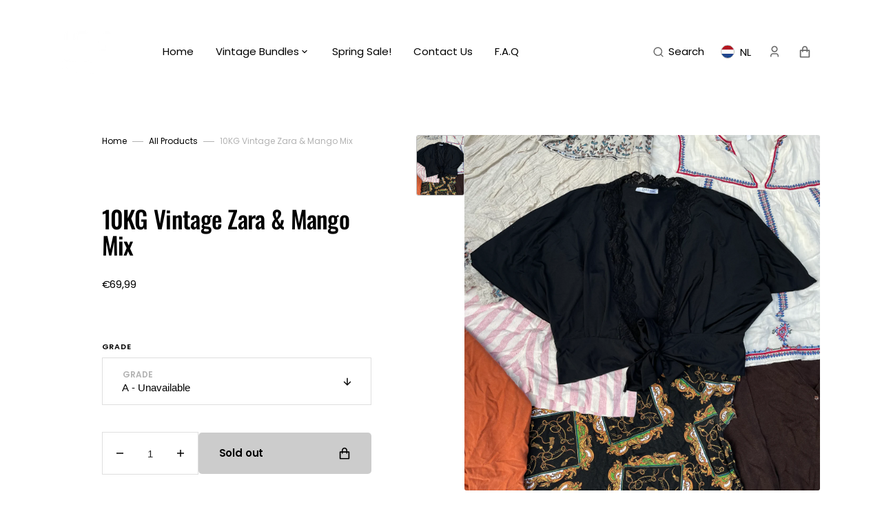

--- FILE ---
content_type: text/html; charset=utf-8
request_url: https://newlifevintage.net/products/10kg-vintage-zara-mango-mix
body_size: 50412
content:
<!doctype html>
<html class="no-js" data-scheme="light" lang="en">
  <head>
  

    <meta charset="utf-8">
    <meta http-equiv="X-UA-Compatible" content="IE=edge">
    <meta name="viewport" content="width=device-width,initial-scale=1">
    <meta name="theme-color" content="">
    <link rel="canonical" href="https://newlifevintage.nl/products/10kg-vintage-zara-mango-mix">
    <link rel="preconnect" href="https://cdn.shopify.com" crossorigin><link rel="icon" type="image/png" href="//newlifevintage.net/cdn/shop/files/NLV-zwart-1_32x32.png?v=1703063957"><link rel="preconnect" href="https://fonts.shopifycdn.com" crossorigin><title>New Life Vintage - 10KG of Vintage Zara &amp; Mango Mix</title>

    
      <meta name="description" content="This is a bulk mix of Women&#39;s &amp; Men&#39;s Vintage Zara &amp; Mango. The pictures are reference pictures of items that you will receive. Please select a quality grade (A or B) at checkout.">
    

    

<meta property="og:site_name" content="New Life Vintage">
<meta property="og:url" content="https://newlifevintage.nl/products/10kg-vintage-zara-mango-mix">
<meta property="og:title" content="New Life Vintage - 10KG of Vintage Zara &amp; Mango Mix">
<meta property="og:type" content="product">
<meta property="og:description" content="This is a bulk mix of Women&#39;s &amp; Men&#39;s Vintage Zara &amp; Mango. The pictures are reference pictures of items that you will receive. Please select a quality grade (A or B) at checkout."><meta property="og:image" content="http://newlifevintage.net/cdn/shop/products/image00006_9cd34aee-a1d0-4f75-9a11-2f759f44f9c0.jpg?v=1639129154">
  <meta property="og:image:secure_url" content="https://newlifevintage.net/cdn/shop/products/image00006_9cd34aee-a1d0-4f75-9a11-2f759f44f9c0.jpg?v=1639129154">
  <meta property="og:image:width" content="3024">
  <meta property="og:image:height" content="3024"><meta property="og:price:amount" content="69,99">
  <meta property="og:price:currency" content="EUR"><meta name="twitter:card" content="summary_large_image">
<meta name="twitter:title" content="New Life Vintage - 10KG of Vintage Zara &amp; Mango Mix">
<meta name="twitter:description" content="This is a bulk mix of Women&#39;s &amp; Men&#39;s Vintage Zara &amp; Mango. The pictures are reference pictures of items that you will receive. Please select a quality grade (A or B) at checkout.">


    <script src="//newlifevintage.net/cdn/shop/t/11/assets/constants.js?v=57430444635880596041684737147" defer="defer"></script>
		<script src="//newlifevintage.net/cdn/shop/t/11/assets/pubsub.js?v=2921868252632587581684737147" defer="defer"></script>
		<script src="//newlifevintage.net/cdn/shop/t/11/assets/global.js?v=109551142742114495691684737147" defer="defer"></script>

    <script>window.performance && window.performance.mark && window.performance.mark('shopify.content_for_header.start');</script><meta name="google-site-verification" content="qH6dFoahwQfHQKjRlSIosAZGlr5Ggm7vQqtNcsm2fUE">
<meta name="google-site-verification" content="ChiUiwX6V40oDHOpm9Mo84VQR-2YZ0brYsidaT-PQHg">
<meta id="shopify-digital-wallet" name="shopify-digital-wallet" content="/26440138803/digital_wallets/dialog">
<meta name="shopify-checkout-api-token" content="317c428fcd9677095feba9358a26ca06">
<link rel="alternate" type="application/json+oembed" href="https://newlifevintage.nl/products/10kg-vintage-zara-mango-mix.oembed">
<script async="async" src="/checkouts/internal/preloads.js?locale=en-NL"></script>
<link rel="preconnect" href="https://shop.app" crossorigin="anonymous">
<script async="async" src="https://shop.app/checkouts/internal/preloads.js?locale=en-NL&shop_id=26440138803" crossorigin="anonymous"></script>
<script id="apple-pay-shop-capabilities" type="application/json">{"shopId":26440138803,"countryCode":"NL","currencyCode":"EUR","merchantCapabilities":["supports3DS"],"merchantId":"gid:\/\/shopify\/Shop\/26440138803","merchantName":"New Life Vintage","requiredBillingContactFields":["postalAddress","email"],"requiredShippingContactFields":["postalAddress","email"],"shippingType":"shipping","supportedNetworks":["visa","maestro","masterCard","amex"],"total":{"type":"pending","label":"New Life Vintage","amount":"1.00"},"shopifyPaymentsEnabled":true,"supportsSubscriptions":true}</script>
<script id="shopify-features" type="application/json">{"accessToken":"317c428fcd9677095feba9358a26ca06","betas":["rich-media-storefront-analytics"],"domain":"newlifevintage.net","predictiveSearch":true,"shopId":26440138803,"locale":"en"}</script>
<script>var Shopify = Shopify || {};
Shopify.shop = "newlifevintage.myshopify.com";
Shopify.locale = "en";
Shopify.currency = {"active":"EUR","rate":"1.0"};
Shopify.country = "NL";
Shopify.theme = {"name":"RPECK 22\/05\/2023 - Check Out Button","id":149553185099,"schema_name":"Portland","schema_version":"2.0.0","theme_store_id":1924,"role":"main"};
Shopify.theme.handle = "null";
Shopify.theme.style = {"id":null,"handle":null};
Shopify.cdnHost = "newlifevintage.net/cdn";
Shopify.routes = Shopify.routes || {};
Shopify.routes.root = "/";</script>
<script type="module">!function(o){(o.Shopify=o.Shopify||{}).modules=!0}(window);</script>
<script>!function(o){function n(){var o=[];function n(){o.push(Array.prototype.slice.apply(arguments))}return n.q=o,n}var t=o.Shopify=o.Shopify||{};t.loadFeatures=n(),t.autoloadFeatures=n()}(window);</script>
<script>
  window.ShopifyPay = window.ShopifyPay || {};
  window.ShopifyPay.apiHost = "shop.app\/pay";
  window.ShopifyPay.redirectState = null;
</script>
<script id="shop-js-analytics" type="application/json">{"pageType":"product"}</script>
<script defer="defer" async type="module" src="//newlifevintage.net/cdn/shopifycloud/shop-js/modules/v2/client.init-shop-cart-sync_BdyHc3Nr.en.esm.js"></script>
<script defer="defer" async type="module" src="//newlifevintage.net/cdn/shopifycloud/shop-js/modules/v2/chunk.common_Daul8nwZ.esm.js"></script>
<script type="module">
  await import("//newlifevintage.net/cdn/shopifycloud/shop-js/modules/v2/client.init-shop-cart-sync_BdyHc3Nr.en.esm.js");
await import("//newlifevintage.net/cdn/shopifycloud/shop-js/modules/v2/chunk.common_Daul8nwZ.esm.js");

  window.Shopify.SignInWithShop?.initShopCartSync?.({"fedCMEnabled":true,"windoidEnabled":true});

</script>
<script>
  window.Shopify = window.Shopify || {};
  if (!window.Shopify.featureAssets) window.Shopify.featureAssets = {};
  window.Shopify.featureAssets['shop-js'] = {"shop-cart-sync":["modules/v2/client.shop-cart-sync_QYOiDySF.en.esm.js","modules/v2/chunk.common_Daul8nwZ.esm.js"],"init-fed-cm":["modules/v2/client.init-fed-cm_DchLp9rc.en.esm.js","modules/v2/chunk.common_Daul8nwZ.esm.js"],"shop-button":["modules/v2/client.shop-button_OV7bAJc5.en.esm.js","modules/v2/chunk.common_Daul8nwZ.esm.js"],"init-windoid":["modules/v2/client.init-windoid_DwxFKQ8e.en.esm.js","modules/v2/chunk.common_Daul8nwZ.esm.js"],"shop-cash-offers":["modules/v2/client.shop-cash-offers_DWtL6Bq3.en.esm.js","modules/v2/chunk.common_Daul8nwZ.esm.js","modules/v2/chunk.modal_CQq8HTM6.esm.js"],"shop-toast-manager":["modules/v2/client.shop-toast-manager_CX9r1SjA.en.esm.js","modules/v2/chunk.common_Daul8nwZ.esm.js"],"init-shop-email-lookup-coordinator":["modules/v2/client.init-shop-email-lookup-coordinator_UhKnw74l.en.esm.js","modules/v2/chunk.common_Daul8nwZ.esm.js"],"pay-button":["modules/v2/client.pay-button_DzxNnLDY.en.esm.js","modules/v2/chunk.common_Daul8nwZ.esm.js"],"avatar":["modules/v2/client.avatar_BTnouDA3.en.esm.js"],"init-shop-cart-sync":["modules/v2/client.init-shop-cart-sync_BdyHc3Nr.en.esm.js","modules/v2/chunk.common_Daul8nwZ.esm.js"],"shop-login-button":["modules/v2/client.shop-login-button_D8B466_1.en.esm.js","modules/v2/chunk.common_Daul8nwZ.esm.js","modules/v2/chunk.modal_CQq8HTM6.esm.js"],"init-customer-accounts-sign-up":["modules/v2/client.init-customer-accounts-sign-up_C8fpPm4i.en.esm.js","modules/v2/client.shop-login-button_D8B466_1.en.esm.js","modules/v2/chunk.common_Daul8nwZ.esm.js","modules/v2/chunk.modal_CQq8HTM6.esm.js"],"init-shop-for-new-customer-accounts":["modules/v2/client.init-shop-for-new-customer-accounts_CVTO0Ztu.en.esm.js","modules/v2/client.shop-login-button_D8B466_1.en.esm.js","modules/v2/chunk.common_Daul8nwZ.esm.js","modules/v2/chunk.modal_CQq8HTM6.esm.js"],"init-customer-accounts":["modules/v2/client.init-customer-accounts_dRgKMfrE.en.esm.js","modules/v2/client.shop-login-button_D8B466_1.en.esm.js","modules/v2/chunk.common_Daul8nwZ.esm.js","modules/v2/chunk.modal_CQq8HTM6.esm.js"],"shop-follow-button":["modules/v2/client.shop-follow-button_CkZpjEct.en.esm.js","modules/v2/chunk.common_Daul8nwZ.esm.js","modules/v2/chunk.modal_CQq8HTM6.esm.js"],"lead-capture":["modules/v2/client.lead-capture_BntHBhfp.en.esm.js","modules/v2/chunk.common_Daul8nwZ.esm.js","modules/v2/chunk.modal_CQq8HTM6.esm.js"],"checkout-modal":["modules/v2/client.checkout-modal_CfxcYbTm.en.esm.js","modules/v2/chunk.common_Daul8nwZ.esm.js","modules/v2/chunk.modal_CQq8HTM6.esm.js"],"shop-login":["modules/v2/client.shop-login_Da4GZ2H6.en.esm.js","modules/v2/chunk.common_Daul8nwZ.esm.js","modules/v2/chunk.modal_CQq8HTM6.esm.js"],"payment-terms":["modules/v2/client.payment-terms_MV4M3zvL.en.esm.js","modules/v2/chunk.common_Daul8nwZ.esm.js","modules/v2/chunk.modal_CQq8HTM6.esm.js"]};
</script>
<script>(function() {
  var isLoaded = false;
  function asyncLoad() {
    if (isLoaded) return;
    isLoaded = true;
    var urls = ["https:\/\/cdn.shopify.com\/s\/files\/1\/0264\/4013\/8803\/t\/11\/assets\/latori-tem2.js?v=1698313638\u0026shop=newlifevintage.myshopify.com"];
    for (var i = 0; i < urls.length; i++) {
      var s = document.createElement('script');
      s.type = 'text/javascript';
      s.async = true;
      s.src = urls[i];
      var x = document.getElementsByTagName('script')[0];
      x.parentNode.insertBefore(s, x);
    }
  };
  if(window.attachEvent) {
    window.attachEvent('onload', asyncLoad);
  } else {
    window.addEventListener('load', asyncLoad, false);
  }
})();</script>
<script id="__st">var __st={"a":26440138803,"offset":3600,"reqid":"6f5394ac-e115-4a46-b7d9-fe2b1eba8ed9-1768983604","pageurl":"newlifevintage.net\/products\/10kg-vintage-zara-mango-mix","u":"8ef43c28d851","p":"product","rtyp":"product","rid":6581873737779};</script>
<script>window.ShopifyPaypalV4VisibilityTracking = true;</script>
<script id="captcha-bootstrap">!function(){'use strict';const t='contact',e='account',n='new_comment',o=[[t,t],['blogs',n],['comments',n],[t,'customer']],c=[[e,'customer_login'],[e,'guest_login'],[e,'recover_customer_password'],[e,'create_customer']],r=t=>t.map((([t,e])=>`form[action*='/${t}']:not([data-nocaptcha='true']) input[name='form_type'][value='${e}']`)).join(','),a=t=>()=>t?[...document.querySelectorAll(t)].map((t=>t.form)):[];function s(){const t=[...o],e=r(t);return a(e)}const i='password',u='form_key',d=['recaptcha-v3-token','g-recaptcha-response','h-captcha-response',i],f=()=>{try{return window.sessionStorage}catch{return}},m='__shopify_v',_=t=>t.elements[u];function p(t,e,n=!1){try{const o=window.sessionStorage,c=JSON.parse(o.getItem(e)),{data:r}=function(t){const{data:e,action:n}=t;return t[m]||n?{data:e,action:n}:{data:t,action:n}}(c);for(const[e,n]of Object.entries(r))t.elements[e]&&(t.elements[e].value=n);n&&o.removeItem(e)}catch(o){console.error('form repopulation failed',{error:o})}}const l='form_type',E='cptcha';function T(t){t.dataset[E]=!0}const w=window,h=w.document,L='Shopify',v='ce_forms',y='captcha';let A=!1;((t,e)=>{const n=(g='f06e6c50-85a8-45c8-87d0-21a2b65856fe',I='https://cdn.shopify.com/shopifycloud/storefront-forms-hcaptcha/ce_storefront_forms_captcha_hcaptcha.v1.5.2.iife.js',D={infoText:'Protected by hCaptcha',privacyText:'Privacy',termsText:'Terms'},(t,e,n)=>{const o=w[L][v],c=o.bindForm;if(c)return c(t,g,e,D).then(n);var r;o.q.push([[t,g,e,D],n]),r=I,A||(h.body.append(Object.assign(h.createElement('script'),{id:'captcha-provider',async:!0,src:r})),A=!0)});var g,I,D;w[L]=w[L]||{},w[L][v]=w[L][v]||{},w[L][v].q=[],w[L][y]=w[L][y]||{},w[L][y].protect=function(t,e){n(t,void 0,e),T(t)},Object.freeze(w[L][y]),function(t,e,n,w,h,L){const[v,y,A,g]=function(t,e,n){const i=e?o:[],u=t?c:[],d=[...i,...u],f=r(d),m=r(i),_=r(d.filter((([t,e])=>n.includes(e))));return[a(f),a(m),a(_),s()]}(w,h,L),I=t=>{const e=t.target;return e instanceof HTMLFormElement?e:e&&e.form},D=t=>v().includes(t);t.addEventListener('submit',(t=>{const e=I(t);if(!e)return;const n=D(e)&&!e.dataset.hcaptchaBound&&!e.dataset.recaptchaBound,o=_(e),c=g().includes(e)&&(!o||!o.value);(n||c)&&t.preventDefault(),c&&!n&&(function(t){try{if(!f())return;!function(t){const e=f();if(!e)return;const n=_(t);if(!n)return;const o=n.value;o&&e.removeItem(o)}(t);const e=Array.from(Array(32),(()=>Math.random().toString(36)[2])).join('');!function(t,e){_(t)||t.append(Object.assign(document.createElement('input'),{type:'hidden',name:u})),t.elements[u].value=e}(t,e),function(t,e){const n=f();if(!n)return;const o=[...t.querySelectorAll(`input[type='${i}']`)].map((({name:t})=>t)),c=[...d,...o],r={};for(const[a,s]of new FormData(t).entries())c.includes(a)||(r[a]=s);n.setItem(e,JSON.stringify({[m]:1,action:t.action,data:r}))}(t,e)}catch(e){console.error('failed to persist form',e)}}(e),e.submit())}));const S=(t,e)=>{t&&!t.dataset[E]&&(n(t,e.some((e=>e===t))),T(t))};for(const o of['focusin','change'])t.addEventListener(o,(t=>{const e=I(t);D(e)&&S(e,y())}));const B=e.get('form_key'),M=e.get(l),P=B&&M;t.addEventListener('DOMContentLoaded',(()=>{const t=y();if(P)for(const e of t)e.elements[l].value===M&&p(e,B);[...new Set([...A(),...v().filter((t=>'true'===t.dataset.shopifyCaptcha))])].forEach((e=>S(e,t)))}))}(h,new URLSearchParams(w.location.search),n,t,e,['guest_login'])})(!0,!0)}();</script>
<script integrity="sha256-4kQ18oKyAcykRKYeNunJcIwy7WH5gtpwJnB7kiuLZ1E=" data-source-attribution="shopify.loadfeatures" defer="defer" src="//newlifevintage.net/cdn/shopifycloud/storefront/assets/storefront/load_feature-a0a9edcb.js" crossorigin="anonymous"></script>
<script crossorigin="anonymous" defer="defer" src="//newlifevintage.net/cdn/shopifycloud/storefront/assets/shopify_pay/storefront-65b4c6d7.js?v=20250812"></script>
<script data-source-attribution="shopify.dynamic_checkout.dynamic.init">var Shopify=Shopify||{};Shopify.PaymentButton=Shopify.PaymentButton||{isStorefrontPortableWallets:!0,init:function(){window.Shopify.PaymentButton.init=function(){};var t=document.createElement("script");t.src="https://newlifevintage.net/cdn/shopifycloud/portable-wallets/latest/portable-wallets.en.js",t.type="module",document.head.appendChild(t)}};
</script>
<script data-source-attribution="shopify.dynamic_checkout.buyer_consent">
  function portableWalletsHideBuyerConsent(e){var t=document.getElementById("shopify-buyer-consent"),n=document.getElementById("shopify-subscription-policy-button");t&&n&&(t.classList.add("hidden"),t.setAttribute("aria-hidden","true"),n.removeEventListener("click",e))}function portableWalletsShowBuyerConsent(e){var t=document.getElementById("shopify-buyer-consent"),n=document.getElementById("shopify-subscription-policy-button");t&&n&&(t.classList.remove("hidden"),t.removeAttribute("aria-hidden"),n.addEventListener("click",e))}window.Shopify?.PaymentButton&&(window.Shopify.PaymentButton.hideBuyerConsent=portableWalletsHideBuyerConsent,window.Shopify.PaymentButton.showBuyerConsent=portableWalletsShowBuyerConsent);
</script>
<script data-source-attribution="shopify.dynamic_checkout.cart.bootstrap">document.addEventListener("DOMContentLoaded",(function(){function t(){return document.querySelector("shopify-accelerated-checkout-cart, shopify-accelerated-checkout")}if(t())Shopify.PaymentButton.init();else{new MutationObserver((function(e,n){t()&&(Shopify.PaymentButton.init(),n.disconnect())})).observe(document.body,{childList:!0,subtree:!0})}}));
</script>
<link id="shopify-accelerated-checkout-styles" rel="stylesheet" media="screen" href="https://newlifevintage.net/cdn/shopifycloud/portable-wallets/latest/accelerated-checkout-backwards-compat.css" crossorigin="anonymous">
<style id="shopify-accelerated-checkout-cart">
        #shopify-buyer-consent {
  margin-top: 1em;
  display: inline-block;
  width: 100%;
}

#shopify-buyer-consent.hidden {
  display: none;
}

#shopify-subscription-policy-button {
  background: none;
  border: none;
  padding: 0;
  text-decoration: underline;
  font-size: inherit;
  cursor: pointer;
}

#shopify-subscription-policy-button::before {
  box-shadow: none;
}

      </style>
<script id="sections-script" data-sections="main-product,product-recommendations,header,footer" defer="defer" src="//newlifevintage.net/cdn/shop/t/11/compiled_assets/scripts.js?v=551"></script>
<script>window.performance && window.performance.mark && window.performance.mark('shopify.content_for_header.end');</script>

  <!-- OrderLogic checkout restrictions ========================================= -->
  <script>
DEBUG_KEY = "__olDebug";

if (typeof olCreateCookie == 'undefined') {
    var olCreateCookie = function (name, value, days) {
        if (days) {
            var date = new Date();
            date.setTime(date.getTime() + (days * 24 * 60 * 60 * 1000));
            var expires = "; expires=" + date.toGMTString();
        }
        else var expires = "";
        document.cookie = name + "=" + JSON.stringify(value) + expires + "; path=/; SameSite=None; Secure";
    };
}

if (typeof olReadCookie == 'undefined') {
    var olReadCookie = function (name) {
        var nameEQ = name + "=";
        var ca = document.cookie.split(';');
        // the cookie is being created, there is a problem with the following logic matching the name
        for (var i = 0; i < ca.length; i++) {
            var c = ca[i];
            while (c.charAt(0) == ' ') c = c.substring(1, c.length);
            if (c.indexOf(nameEQ) == 0) return JSON.parse(c.substring(nameEQ.length, c.length));
        }
        return;
    };
}

if (typeof getOlCacheBuster == 'undefined') {
    var getOlCacheBuster = function() {
        if ( typeof getOlCacheBuster.olCacheBuster == 'undefined') {
            scriptsArray = Array.prototype.slice.call(document.getElementsByTagName("script"));
            scriptsArray = scriptsArray.concat(Array.prototype.slice.call(document.getElementsByTagName("noscript")));
            for (var i=0; i<scriptsArray.length; i++) {
                cacheBusterArray = scriptsArray[i].innerHTML.match(/orderlogicapp.com\\\/embedded_js\\\/production_base.js\?(\d+)/);
                if (cacheBusterArray == null) {
                    cacheBusterString = scriptsArray[i].getAttribute('src');
                    if (cacheBusterString != null) {
                        cacheBusterArray = cacheBusterString.match(/orderlogicapp.com\/embedded_js\/production_base.js\?(\d+)/);
                    }
                }
                if (cacheBusterArray != null) {
                    getOlCacheBuster.olCacheBuster = cacheBusterArray[1];
                    break;
                }
            }
        }
        return getOlCacheBuster.olCacheBuster;
    }
}

if (typeof ol_hostname == 'undefined') {
    var ol_hostname = 'www.orderlogicapp.com';
    var ol_debug = olReadCookie(DEBUG_KEY);
    if (window.location.search.replace("?", "").substring(0, 7) == 'olDebug') {
        ol_debug = window.location.search.replace("?olDebug=", "");
        if (ol_debug == 'false') ol_debug = false;
        olCreateCookie(DEBUG_KEY, ol_debug, null);
    }
}

var ol_cachebuster = getOlCacheBuster();
if (( typeof ol_cachebuster != 'undefined') || (ol_debug)) {
    if (typeof ol_script == 'undefined') {
        var ol_script = document.createElement('script');
        ol_script.type = 'text/javascript';
        ol_script.async = true;
        ol_script.src = "https://" + (ol_debug ? 'dev.orderlogicapp.com' : ol_hostname) + "/embedded_js/store.js?" + ol_cachebuster;
        document.head.appendChild(ol_script);
    }
}



olProductData = { 
}


olProductDataDcb = {
  productId: 6581873737779,
  handle: "10kg-vintage-zara-mango-mix",
  tags: [
    
        "minimum",
    
        "vintagemix",
    
  ]
}

</script>


    <style data-shopify>
      @font-face {
  font-family: Poppins;
  font-weight: 400;
  font-style: normal;
  font-display: swap;
  src: url("//newlifevintage.net/cdn/fonts/poppins/poppins_n4.0ba78fa5af9b0e1a374041b3ceaadf0a43b41362.woff2") format("woff2"),
       url("//newlifevintage.net/cdn/fonts/poppins/poppins_n4.214741a72ff2596839fc9760ee7a770386cf16ca.woff") format("woff");
}

      @font-face {
  font-family: Oswald;
  font-weight: 500;
  font-style: normal;
  font-display: swap;
  src: url("//newlifevintage.net/cdn/fonts/oswald/oswald_n5.8ad4910bfdb43e150746ef7aa67f3553e3abe8e2.woff2") format("woff2"),
       url("//newlifevintage.net/cdn/fonts/oswald/oswald_n5.93ee52108163c48c91111cf33b0a57021467b66e.woff") format("woff");
}

      @font-face {
  font-family: Oswald;
  font-weight: 500;
  font-style: normal;
  font-display: swap;
  src: url("//newlifevintage.net/cdn/fonts/oswald/oswald_n5.8ad4910bfdb43e150746ef7aa67f3553e3abe8e2.woff2") format("woff2"),
       url("//newlifevintage.net/cdn/fonts/oswald/oswald_n5.93ee52108163c48c91111cf33b0a57021467b66e.woff") format("woff");
}

      @font-face {
  font-family: Poppins;
  font-weight: 600;
  font-style: normal;
  font-display: swap;
  src: url("//newlifevintage.net/cdn/fonts/poppins/poppins_n6.aa29d4918bc243723d56b59572e18228ed0786f6.woff2") format("woff2"),
       url("//newlifevintage.net/cdn/fonts/poppins/poppins_n6.5f815d845fe073750885d5b7e619ee00e8111208.woff") format("woff");
}

      
      @font-face {
  font-family: Poppins;
  font-weight: 300;
  font-style: normal;
  font-display: swap;
  src: url("//newlifevintage.net/cdn/fonts/poppins/poppins_n3.05f58335c3209cce17da4f1f1ab324ebe2982441.woff2") format("woff2"),
       url("//newlifevintage.net/cdn/fonts/poppins/poppins_n3.6971368e1f131d2c8ff8e3a44a36b577fdda3ff5.woff") format("woff");
}

      @font-face {
  font-family: Poppins;
  font-weight: 400;
  font-style: normal;
  font-display: swap;
  src: url("//newlifevintage.net/cdn/fonts/poppins/poppins_n4.0ba78fa5af9b0e1a374041b3ceaadf0a43b41362.woff2") format("woff2"),
       url("//newlifevintage.net/cdn/fonts/poppins/poppins_n4.214741a72ff2596839fc9760ee7a770386cf16ca.woff") format("woff");
}

      @font-face {
  font-family: Poppins;
  font-weight: 700;
  font-style: normal;
  font-display: swap;
  src: url("//newlifevintage.net/cdn/fonts/poppins/poppins_n7.56758dcf284489feb014a026f3727f2f20a54626.woff2") format("woff2"),
       url("//newlifevintage.net/cdn/fonts/poppins/poppins_n7.f34f55d9b3d3205d2cd6f64955ff4b36f0cfd8da.woff") format("woff");
}

      @font-face {
  font-family: Poppins;
  font-weight: 400;
  font-style: italic;
  font-display: swap;
  src: url("//newlifevintage.net/cdn/fonts/poppins/poppins_i4.846ad1e22474f856bd6b81ba4585a60799a9f5d2.woff2") format("woff2"),
       url("//newlifevintage.net/cdn/fonts/poppins/poppins_i4.56b43284e8b52fc64c1fd271f289a39e8477e9ec.woff") format("woff");
}

      
      @font-face {
  font-family: Poppins;
  font-weight: 700;
  font-style: italic;
  font-display: swap;
  src: url("//newlifevintage.net/cdn/fonts/poppins/poppins_i7.42fd71da11e9d101e1e6c7932199f925f9eea42d.woff2") format("woff2"),
       url("//newlifevintage.net/cdn/fonts/poppins/poppins_i7.ec8499dbd7616004e21155106d13837fff4cf556.woff") format("woff");
}


      :root {
      --spaced-section: 5rem;

      --font-body-family: Poppins, sans-serif;
      --font-body-style: normal;
      --font-body-weight: 400;

      --font-body-size: 15px;
      --font-body-line-height: 150%;

      --font-heading-family: Oswald, sans-serif;
      --font-heading-style: normal;
      --font-heading-weight: 500;
      --font-heading-letter-spacing: -0.4em;
      --font-heading-line-height: 1.1;

      --font-subtitle-family: Poppins, sans-serif;
      --font-subtitle-style: normal;
      --font-subtitle-weight: 600;
      --font-subtitle-text-transform: uppercase;
      --font-subtitle-size: 12px;

      --font-heading-h1-size: 60px;
      --font-heading-h2-size: 35px;
      --font-heading-h3-size: 25px;
      --font-heading-h4-size: 20px;
      --font-heading-h5-size: 15px;
      --font-heading-h6-size: 12px;

      --font-heading-card-family: "SF Mono", Menlo, Consolas, Monaco, Liberation Mono, Lucida Console, monospace, Apple Color Emoji, Segoe UI Emoji, Segoe UI Symbol;
      --font-heading-card-style: normal;
      --font-heading-card-weight: 400;
      --font-text-card-family: "SF Mono", Menlo, Consolas, Monaco, Liberation Mono, Lucida Console, monospace, Apple Color Emoji, Segoe UI Emoji, Segoe UI Symbol;
      --font-text-card-style: normal;
      --font-text-card-weight: 400;

      --font-heading-card-size: 15px;
      --font-heading-card-size-big: 18px;
      --font-text-card-size: 12px;

      --font-button-family: Poppins, sans-serif;
      --font-button-style: normal;
      --font-button-weight: 600;
      --font-button-text-transform: none;

      --font-button-family: Poppins, sans-serif;
      --font-button-style: normal;
      --font-button-weight: 600;
      --font-button-text-transform: none;
      --font-button-letter-spacing: -0.01em;
      --font-subtitle-letter-spacing: 0.06em;

      --font-header-menu-family: Poppins, sans-serif;
      --font-header-menu-style: normal;
      --font-header-menu-weight: 400;
      --font-header-menu-text-transform: none;
      --font-header-menu-link-size: 15px;
      --font-aside-menu-link-size: 20px;

      --font-footer-menu-family: Poppins, sans-serif;
      --font-footer-menu-style: normal;
      --font-footer-menu-weight: 400;
      --font-footer-link-size: 15px;
      --font-footer-bottom-link-size: 15px;

      --font-popups-heading-family: Poppins, sans-serif;
			--font-popups-heading-style: normal;
			--font-popups-heading-weight: 600;
			--font-popups-text-family: Poppins, sans-serif;
			--font-popups-text-style: normal;
			--font-popups-text-weight: 400;
			--font-popup-heading-size: 26px;
			--font-popup-text-size: 13px;
			--font-notification-heading-size: 20px;
			--font-notification-text-size: 13px;

      --color-base-text: 0, 0, 0;
      --color-title-text: 0, 0, 0;

      --color-base-text-dark: , , ;
      --color-title-text-dark: , , ;

      --color-base-background-1: 255, 255, 255;
      --color-base-background-2: 247, 247, 247;
      --color-base-background-5: 245, 245, 241;
      --color-base-background-3: 23, 23, 23;
      --color-base-background-4: 40, 40, 40;

      --color-announcement-bar-background-1: 37, 37, 37;
      --color-announcement-bar-background-2: 238, 238, 234;

      --color-base-solid-button-labels: 255, 255, 255;
      --color-base-button-background: 0, 0, 0;
      --color-base-outline-button-labels: 255, 255, 255;
      --color-secondary-button-labels: 0, 0, 0;
      --color-tertiary-button-labels: 0, 0, 0;
      --color-tertiary-button-background: 247, 247, 247;
      --border-radius-button: 5px;

      --payment-terms-background-color: #ffffff;
      --color-overlay-background: 0, 0, 0;
      --color-accent: 0, 0, 0;

      --color-base-background-input: 255, 255, 255;

      --color-base-border-input: 223, 223, 223;
      --color-hover-border-input: 187, 187, 187;

      --color-badge-icon: #923cf1;
      --color-border: 223, 223, 223;
      --color-background-card: 255, 255, 255
      }

      @media screen and (min-width: 990px) {
      	:root {
      		--spaced-section: 16rem;
      	}
      }

      *,
      *::before,
      *::after {
      box-sizing: inherit;
      }

      html {
      box-sizing: border-box;
      font-size: 10px;
      height: 100%;
      }

      body {
      position: relative;
      display: grid;
      grid-template-rows: auto auto 1fr auto;
      grid-template-columns: 100%;
      min-height: 100%;
      margin: 0;
      font-size: var(--font-body-size);
      line-height: 1.5;
      font-family: var(--font-body-family);
      font-style: var(--font-body-style);
      font-weight: var(--font-body-weight);
      overflow-x: hidden;
      }
    </style>
    <link href="//newlifevintage.net/cdn/shop/t/11/assets/swiper-bundle.min.css?v=67104566617031410831684737147" rel="stylesheet" type="text/css" media="all" />
    <link href="//newlifevintage.net/cdn/shop/t/11/assets/base.css?v=62697609638178563131684737147" rel="stylesheet" type="text/css" media="all" />
<link
				rel="stylesheet"
				href="//newlifevintage.net/cdn/shop/t/11/assets/component-predictive-search.css?v=178071572460633016471684737147"
				media="print"
				onload="this.media='all'"
			><link rel="preload" as="font" href="//newlifevintage.net/cdn/fonts/poppins/poppins_n4.0ba78fa5af9b0e1a374041b3ceaadf0a43b41362.woff2" type="font/woff2" crossorigin><link rel="preload" as="font" href="//newlifevintage.net/cdn/fonts/oswald/oswald_n5.8ad4910bfdb43e150746ef7aa67f3553e3abe8e2.woff2" type="font/woff2" crossorigin><script>
      document.documentElement.className = document.documentElement.className.replace('no-js', 'js');
      if (Shopify.designMode) {
        document.documentElement.classList.add('shopify-design-mode');
      }
    </script>

    <script src="//newlifevintage.net/cdn/shop/t/11/assets/jquery-3.6.0.js?v=32573363768646652941684737147" defer="defer"></script>
    <script src="//newlifevintage.net/cdn/shop/t/11/assets/swiper-bundle.min.js?v=59665753948720967221684737147" defer="defer"></script>
    <script src="//newlifevintage.net/cdn/shop/t/11/assets/gsap.min.js?v=72623920377642660981684737147" defer="defer"></script>
    <script src="//newlifevintage.net/cdn/shop/t/11/assets/ScrollTrigger.min.js?v=172410024157382806541684737147" defer="defer"></script>
    <script src="//newlifevintage.net/cdn/shop/t/11/assets/popup.js?v=74173910656292754541684737147" defer="defer"></script>
    
    

    <script>
      let cscoDarkMode = {};

      (function () {
        const body = document.querySelector('html[data-scheme]');

        cscoDarkMode = {
          init: function (e) {
            this.initMode(e);
            window.matchMedia('(prefers-color-scheme: dark)').addListener((e) => {
              this.initMode(e);
            });

            window.addEventListener('load', () => {
              document.querySelector('.header__toggle-scheme').addEventListener('click', (e) => {
                e.preventDefault();

                if ('auto' === body.getAttribute('data-scheme')) {
                  if (window.matchMedia('(prefers-color-scheme: dark)').matches) {
                    cscoDarkMode.changeScheme('light', true);
                  } else if (window.matchMedia('(prefers-color-scheme: light)').matches) {
                    cscoDarkMode.changeScheme('dark', true);
                  }
                } else {
                  if ('dark' === body.getAttribute('data-scheme')) {
                    cscoDarkMode.changeScheme('light', true);
                  } else {
                    cscoDarkMode.changeScheme('dark', true);
                  }
                }
              });
            });
          },
          initMode: function (e) {
            let siteScheme = false;
            switch (
              'light' // Field. User’s system preference.
            ) {
              case 'dark':
                siteScheme = 'dark';
                break;
              case 'light':
                siteScheme = 'light';
                break;
              case 'system':
                siteScheme = 'auto';
                break;
            }
            if ('false') {
              // Field. Enable dark/light mode toggle.
              if ('light' === localStorage.getItem('_color_schema')) {
                siteScheme = 'light';
              }
              if ('dark' === localStorage.getItem('_color_schema')) {
                siteScheme = 'dark';
              }
            }
            if (siteScheme && siteScheme !== body.getAttribute('data-scheme')) {
              this.changeScheme(siteScheme, false);
            }
          },
          changeScheme: function (siteScheme, cookie) {
            body.classList.add('scheme-toggled');
            body.setAttribute('data-scheme', siteScheme);
            if (cookie) {
              localStorage.setItem('_color_schema', siteScheme);
            }
            setTimeout(() => {
              body.classList.remove('scheme-toggled');
            }, 100);
          },
        };
      })();

      cscoDarkMode.init();

      document.addEventListener('shopify:section:load', function () {
        setTimeout(() => {
          cscoDarkMode.init();
        }, 100);
      });
    </script>
  <!-- BEGIN app block: shopify://apps/klaviyo-email-marketing-sms/blocks/klaviyo-onsite-embed/2632fe16-c075-4321-a88b-50b567f42507 -->












  <script async src="https://static.klaviyo.com/onsite/js/RxZseX/klaviyo.js?company_id=RxZseX"></script>
  <script>!function(){if(!window.klaviyo){window._klOnsite=window._klOnsite||[];try{window.klaviyo=new Proxy({},{get:function(n,i){return"push"===i?function(){var n;(n=window._klOnsite).push.apply(n,arguments)}:function(){for(var n=arguments.length,o=new Array(n),w=0;w<n;w++)o[w]=arguments[w];var t="function"==typeof o[o.length-1]?o.pop():void 0,e=new Promise((function(n){window._klOnsite.push([i].concat(o,[function(i){t&&t(i),n(i)}]))}));return e}}})}catch(n){window.klaviyo=window.klaviyo||[],window.klaviyo.push=function(){var n;(n=window._klOnsite).push.apply(n,arguments)}}}}();</script>

  
    <script id="viewed_product">
      if (item == null) {
        var _learnq = _learnq || [];

        var MetafieldReviews = null
        var MetafieldYotpoRating = null
        var MetafieldYotpoCount = null
        var MetafieldLooxRating = null
        var MetafieldLooxCount = null
        var okendoProduct = null
        var okendoProductReviewCount = null
        var okendoProductReviewAverageValue = null
        try {
          // The following fields are used for Customer Hub recently viewed in order to add reviews.
          // This information is not part of __kla_viewed. Instead, it is part of __kla_viewed_reviewed_items
          MetafieldReviews = {};
          MetafieldYotpoRating = null
          MetafieldYotpoCount = null
          MetafieldLooxRating = null
          MetafieldLooxCount = null

          okendoProduct = null
          // If the okendo metafield is not legacy, it will error, which then requires the new json formatted data
          if (okendoProduct && 'error' in okendoProduct) {
            okendoProduct = null
          }
          okendoProductReviewCount = okendoProduct ? okendoProduct.reviewCount : null
          okendoProductReviewAverageValue = okendoProduct ? okendoProduct.reviewAverageValue : null
        } catch (error) {
          console.error('Error in Klaviyo onsite reviews tracking:', error);
        }

        var item = {
          Name: "10KG Vintage Zara \u0026 Mango Mix",
          ProductID: 6581873737779,
          Categories: ["All Products","Vintage Mix"],
          ImageURL: "https://newlifevintage.net/cdn/shop/products/image00006_9cd34aee-a1d0-4f75-9a11-2f759f44f9c0_grande.jpg?v=1639129154",
          URL: "https://newlifevintage.nl/products/10kg-vintage-zara-mango-mix",
          Brand: "New Life Vintage",
          Price: "€69,99",
          Value: "69,99",
          CompareAtPrice: "€0,00"
        };
        _learnq.push(['track', 'Viewed Product', item]);
        _learnq.push(['trackViewedItem', {
          Title: item.Name,
          ItemId: item.ProductID,
          Categories: item.Categories,
          ImageUrl: item.ImageURL,
          Url: item.URL,
          Metadata: {
            Brand: item.Brand,
            Price: item.Price,
            Value: item.Value,
            CompareAtPrice: item.CompareAtPrice
          },
          metafields:{
            reviews: MetafieldReviews,
            yotpo:{
              rating: MetafieldYotpoRating,
              count: MetafieldYotpoCount,
            },
            loox:{
              rating: MetafieldLooxRating,
              count: MetafieldLooxCount,
            },
            okendo: {
              rating: okendoProductReviewAverageValue,
              count: okendoProductReviewCount,
            }
          }
        }]);
      }
    </script>
  




  <script>
    window.klaviyoReviewsProductDesignMode = false
  </script>







<!-- END app block --><link href="https://monorail-edge.shopifysvc.com" rel="dns-prefetch">
<script>(function(){if ("sendBeacon" in navigator && "performance" in window) {try {var session_token_from_headers = performance.getEntriesByType('navigation')[0].serverTiming.find(x => x.name == '_s').description;} catch {var session_token_from_headers = undefined;}var session_cookie_matches = document.cookie.match(/_shopify_s=([^;]*)/);var session_token_from_cookie = session_cookie_matches && session_cookie_matches.length === 2 ? session_cookie_matches[1] : "";var session_token = session_token_from_headers || session_token_from_cookie || "";function handle_abandonment_event(e) {var entries = performance.getEntries().filter(function(entry) {return /monorail-edge.shopifysvc.com/.test(entry.name);});if (!window.abandonment_tracked && entries.length === 0) {window.abandonment_tracked = true;var currentMs = Date.now();var navigation_start = performance.timing.navigationStart;var payload = {shop_id: 26440138803,url: window.location.href,navigation_start,duration: currentMs - navigation_start,session_token,page_type: "product"};window.navigator.sendBeacon("https://monorail-edge.shopifysvc.com/v1/produce", JSON.stringify({schema_id: "online_store_buyer_site_abandonment/1.1",payload: payload,metadata: {event_created_at_ms: currentMs,event_sent_at_ms: currentMs}}));}}window.addEventListener('pagehide', handle_abandonment_event);}}());</script>
<script id="web-pixels-manager-setup">(function e(e,d,r,n,o){if(void 0===o&&(o={}),!Boolean(null===(a=null===(i=window.Shopify)||void 0===i?void 0:i.analytics)||void 0===a?void 0:a.replayQueue)){var i,a;window.Shopify=window.Shopify||{};var t=window.Shopify;t.analytics=t.analytics||{};var s=t.analytics;s.replayQueue=[],s.publish=function(e,d,r){return s.replayQueue.push([e,d,r]),!0};try{self.performance.mark("wpm:start")}catch(e){}var l=function(){var e={modern:/Edge?\/(1{2}[4-9]|1[2-9]\d|[2-9]\d{2}|\d{4,})\.\d+(\.\d+|)|Firefox\/(1{2}[4-9]|1[2-9]\d|[2-9]\d{2}|\d{4,})\.\d+(\.\d+|)|Chrom(ium|e)\/(9{2}|\d{3,})\.\d+(\.\d+|)|(Maci|X1{2}).+ Version\/(15\.\d+|(1[6-9]|[2-9]\d|\d{3,})\.\d+)([,.]\d+|)( \(\w+\)|)( Mobile\/\w+|) Safari\/|Chrome.+OPR\/(9{2}|\d{3,})\.\d+\.\d+|(CPU[ +]OS|iPhone[ +]OS|CPU[ +]iPhone|CPU IPhone OS|CPU iPad OS)[ +]+(15[._]\d+|(1[6-9]|[2-9]\d|\d{3,})[._]\d+)([._]\d+|)|Android:?[ /-](13[3-9]|1[4-9]\d|[2-9]\d{2}|\d{4,})(\.\d+|)(\.\d+|)|Android.+Firefox\/(13[5-9]|1[4-9]\d|[2-9]\d{2}|\d{4,})\.\d+(\.\d+|)|Android.+Chrom(ium|e)\/(13[3-9]|1[4-9]\d|[2-9]\d{2}|\d{4,})\.\d+(\.\d+|)|SamsungBrowser\/([2-9]\d|\d{3,})\.\d+/,legacy:/Edge?\/(1[6-9]|[2-9]\d|\d{3,})\.\d+(\.\d+|)|Firefox\/(5[4-9]|[6-9]\d|\d{3,})\.\d+(\.\d+|)|Chrom(ium|e)\/(5[1-9]|[6-9]\d|\d{3,})\.\d+(\.\d+|)([\d.]+$|.*Safari\/(?![\d.]+ Edge\/[\d.]+$))|(Maci|X1{2}).+ Version\/(10\.\d+|(1[1-9]|[2-9]\d|\d{3,})\.\d+)([,.]\d+|)( \(\w+\)|)( Mobile\/\w+|) Safari\/|Chrome.+OPR\/(3[89]|[4-9]\d|\d{3,})\.\d+\.\d+|(CPU[ +]OS|iPhone[ +]OS|CPU[ +]iPhone|CPU IPhone OS|CPU iPad OS)[ +]+(10[._]\d+|(1[1-9]|[2-9]\d|\d{3,})[._]\d+)([._]\d+|)|Android:?[ /-](13[3-9]|1[4-9]\d|[2-9]\d{2}|\d{4,})(\.\d+|)(\.\d+|)|Mobile Safari.+OPR\/([89]\d|\d{3,})\.\d+\.\d+|Android.+Firefox\/(13[5-9]|1[4-9]\d|[2-9]\d{2}|\d{4,})\.\d+(\.\d+|)|Android.+Chrom(ium|e)\/(13[3-9]|1[4-9]\d|[2-9]\d{2}|\d{4,})\.\d+(\.\d+|)|Android.+(UC? ?Browser|UCWEB|U3)[ /]?(15\.([5-9]|\d{2,})|(1[6-9]|[2-9]\d|\d{3,})\.\d+)\.\d+|SamsungBrowser\/(5\.\d+|([6-9]|\d{2,})\.\d+)|Android.+MQ{2}Browser\/(14(\.(9|\d{2,})|)|(1[5-9]|[2-9]\d|\d{3,})(\.\d+|))(\.\d+|)|K[Aa][Ii]OS\/(3\.\d+|([4-9]|\d{2,})\.\d+)(\.\d+|)/},d=e.modern,r=e.legacy,n=navigator.userAgent;return n.match(d)?"modern":n.match(r)?"legacy":"unknown"}(),u="modern"===l?"modern":"legacy",c=(null!=n?n:{modern:"",legacy:""})[u],f=function(e){return[e.baseUrl,"/wpm","/b",e.hashVersion,"modern"===e.buildTarget?"m":"l",".js"].join("")}({baseUrl:d,hashVersion:r,buildTarget:u}),m=function(e){var d=e.version,r=e.bundleTarget,n=e.surface,o=e.pageUrl,i=e.monorailEndpoint;return{emit:function(e){var a=e.status,t=e.errorMsg,s=(new Date).getTime(),l=JSON.stringify({metadata:{event_sent_at_ms:s},events:[{schema_id:"web_pixels_manager_load/3.1",payload:{version:d,bundle_target:r,page_url:o,status:a,surface:n,error_msg:t},metadata:{event_created_at_ms:s}}]});if(!i)return console&&console.warn&&console.warn("[Web Pixels Manager] No Monorail endpoint provided, skipping logging."),!1;try{return self.navigator.sendBeacon.bind(self.navigator)(i,l)}catch(e){}var u=new XMLHttpRequest;try{return u.open("POST",i,!0),u.setRequestHeader("Content-Type","text/plain"),u.send(l),!0}catch(e){return console&&console.warn&&console.warn("[Web Pixels Manager] Got an unhandled error while logging to Monorail."),!1}}}}({version:r,bundleTarget:l,surface:e.surface,pageUrl:self.location.href,monorailEndpoint:e.monorailEndpoint});try{o.browserTarget=l,function(e){var d=e.src,r=e.async,n=void 0===r||r,o=e.onload,i=e.onerror,a=e.sri,t=e.scriptDataAttributes,s=void 0===t?{}:t,l=document.createElement("script"),u=document.querySelector("head"),c=document.querySelector("body");if(l.async=n,l.src=d,a&&(l.integrity=a,l.crossOrigin="anonymous"),s)for(var f in s)if(Object.prototype.hasOwnProperty.call(s,f))try{l.dataset[f]=s[f]}catch(e){}if(o&&l.addEventListener("load",o),i&&l.addEventListener("error",i),u)u.appendChild(l);else{if(!c)throw new Error("Did not find a head or body element to append the script");c.appendChild(l)}}({src:f,async:!0,onload:function(){if(!function(){var e,d;return Boolean(null===(d=null===(e=window.Shopify)||void 0===e?void 0:e.analytics)||void 0===d?void 0:d.initialized)}()){var d=window.webPixelsManager.init(e)||void 0;if(d){var r=window.Shopify.analytics;r.replayQueue.forEach((function(e){var r=e[0],n=e[1],o=e[2];d.publishCustomEvent(r,n,o)})),r.replayQueue=[],r.publish=d.publishCustomEvent,r.visitor=d.visitor,r.initialized=!0}}},onerror:function(){return m.emit({status:"failed",errorMsg:"".concat(f," has failed to load")})},sri:function(e){var d=/^sha384-[A-Za-z0-9+/=]+$/;return"string"==typeof e&&d.test(e)}(c)?c:"",scriptDataAttributes:o}),m.emit({status:"loading"})}catch(e){m.emit({status:"failed",errorMsg:(null==e?void 0:e.message)||"Unknown error"})}}})({shopId: 26440138803,storefrontBaseUrl: "https://newlifevintage.nl",extensionsBaseUrl: "https://extensions.shopifycdn.com/cdn/shopifycloud/web-pixels-manager",monorailEndpoint: "https://monorail-edge.shopifysvc.com/unstable/produce_batch",surface: "storefront-renderer",enabledBetaFlags: ["2dca8a86"],webPixelsConfigList: [{"id":"1061486923","configuration":"{\"config\":\"{\\\"pixel_id\\\":\\\"GT-NB978FC\\\",\\\"target_country\\\":\\\"DE\\\",\\\"gtag_events\\\":[{\\\"type\\\":\\\"purchase\\\",\\\"action_label\\\":\\\"MC-9ZS8SN23MF\\\"},{\\\"type\\\":\\\"page_view\\\",\\\"action_label\\\":\\\"MC-9ZS8SN23MF\\\"},{\\\"type\\\":\\\"view_item\\\",\\\"action_label\\\":\\\"MC-9ZS8SN23MF\\\"}],\\\"enable_monitoring_mode\\\":false}\"}","eventPayloadVersion":"v1","runtimeContext":"OPEN","scriptVersion":"b2a88bafab3e21179ed38636efcd8a93","type":"APP","apiClientId":1780363,"privacyPurposes":[],"dataSharingAdjustments":{"protectedCustomerApprovalScopes":["read_customer_address","read_customer_email","read_customer_name","read_customer_personal_data","read_customer_phone"]}},{"id":"163545419","eventPayloadVersion":"v1","runtimeContext":"LAX","scriptVersion":"1","type":"CUSTOM","privacyPurposes":["ANALYTICS"],"name":"Google Analytics tag (migrated)"},{"id":"shopify-app-pixel","configuration":"{}","eventPayloadVersion":"v1","runtimeContext":"STRICT","scriptVersion":"0450","apiClientId":"shopify-pixel","type":"APP","privacyPurposes":["ANALYTICS","MARKETING"]},{"id":"shopify-custom-pixel","eventPayloadVersion":"v1","runtimeContext":"LAX","scriptVersion":"0450","apiClientId":"shopify-pixel","type":"CUSTOM","privacyPurposes":["ANALYTICS","MARKETING"]}],isMerchantRequest: false,initData: {"shop":{"name":"New Life Vintage","paymentSettings":{"currencyCode":"EUR"},"myshopifyDomain":"newlifevintage.myshopify.com","countryCode":"NL","storefrontUrl":"https:\/\/newlifevintage.nl"},"customer":null,"cart":null,"checkout":null,"productVariants":[{"price":{"amount":69.99,"currencyCode":"EUR"},"product":{"title":"10KG Vintage Zara \u0026 Mango Mix","vendor":"New Life Vintage","id":"6581873737779","untranslatedTitle":"10KG Vintage Zara \u0026 Mango Mix","url":"\/products\/10kg-vintage-zara-mango-mix","type":"Mix"},"id":"39451156611123","image":{"src":"\/\/newlifevintage.net\/cdn\/shop\/products\/image00006_9cd34aee-a1d0-4f75-9a11-2f759f44f9c0.jpg?v=1639129154"},"sku":"","title":"A","untranslatedTitle":"A"}],"purchasingCompany":null},},"https://newlifevintage.net/cdn","fcfee988w5aeb613cpc8e4bc33m6693e112",{"modern":"","legacy":""},{"shopId":"26440138803","storefrontBaseUrl":"https:\/\/newlifevintage.nl","extensionBaseUrl":"https:\/\/extensions.shopifycdn.com\/cdn\/shopifycloud\/web-pixels-manager","surface":"storefront-renderer","enabledBetaFlags":"[\"2dca8a86\"]","isMerchantRequest":"false","hashVersion":"fcfee988w5aeb613cpc8e4bc33m6693e112","publish":"custom","events":"[[\"page_viewed\",{}],[\"product_viewed\",{\"productVariant\":{\"price\":{\"amount\":69.99,\"currencyCode\":\"EUR\"},\"product\":{\"title\":\"10KG Vintage Zara \u0026 Mango Mix\",\"vendor\":\"New Life Vintage\",\"id\":\"6581873737779\",\"untranslatedTitle\":\"10KG Vintage Zara \u0026 Mango Mix\",\"url\":\"\/products\/10kg-vintage-zara-mango-mix\",\"type\":\"Mix\"},\"id\":\"39451156611123\",\"image\":{\"src\":\"\/\/newlifevintage.net\/cdn\/shop\/products\/image00006_9cd34aee-a1d0-4f75-9a11-2f759f44f9c0.jpg?v=1639129154\"},\"sku\":\"\",\"title\":\"A\",\"untranslatedTitle\":\"A\"}}]]"});</script><script>
  window.ShopifyAnalytics = window.ShopifyAnalytics || {};
  window.ShopifyAnalytics.meta = window.ShopifyAnalytics.meta || {};
  window.ShopifyAnalytics.meta.currency = 'EUR';
  var meta = {"product":{"id":6581873737779,"gid":"gid:\/\/shopify\/Product\/6581873737779","vendor":"New Life Vintage","type":"Mix","handle":"10kg-vintage-zara-mango-mix","variants":[{"id":39451156611123,"price":6999,"name":"10KG Vintage Zara \u0026 Mango Mix - A","public_title":"A","sku":""}],"remote":false},"page":{"pageType":"product","resourceType":"product","resourceId":6581873737779,"requestId":"6f5394ac-e115-4a46-b7d9-fe2b1eba8ed9-1768983604"}};
  for (var attr in meta) {
    window.ShopifyAnalytics.meta[attr] = meta[attr];
  }
</script>
<script class="analytics">
  (function () {
    var customDocumentWrite = function(content) {
      var jquery = null;

      if (window.jQuery) {
        jquery = window.jQuery;
      } else if (window.Checkout && window.Checkout.$) {
        jquery = window.Checkout.$;
      }

      if (jquery) {
        jquery('body').append(content);
      }
    };

    var hasLoggedConversion = function(token) {
      if (token) {
        return document.cookie.indexOf('loggedConversion=' + token) !== -1;
      }
      return false;
    }

    var setCookieIfConversion = function(token) {
      if (token) {
        var twoMonthsFromNow = new Date(Date.now());
        twoMonthsFromNow.setMonth(twoMonthsFromNow.getMonth() + 2);

        document.cookie = 'loggedConversion=' + token + '; expires=' + twoMonthsFromNow;
      }
    }

    var trekkie = window.ShopifyAnalytics.lib = window.trekkie = window.trekkie || [];
    if (trekkie.integrations) {
      return;
    }
    trekkie.methods = [
      'identify',
      'page',
      'ready',
      'track',
      'trackForm',
      'trackLink'
    ];
    trekkie.factory = function(method) {
      return function() {
        var args = Array.prototype.slice.call(arguments);
        args.unshift(method);
        trekkie.push(args);
        return trekkie;
      };
    };
    for (var i = 0; i < trekkie.methods.length; i++) {
      var key = trekkie.methods[i];
      trekkie[key] = trekkie.factory(key);
    }
    trekkie.load = function(config) {
      trekkie.config = config || {};
      trekkie.config.initialDocumentCookie = document.cookie;
      var first = document.getElementsByTagName('script')[0];
      var script = document.createElement('script');
      script.type = 'text/javascript';
      script.onerror = function(e) {
        var scriptFallback = document.createElement('script');
        scriptFallback.type = 'text/javascript';
        scriptFallback.onerror = function(error) {
                var Monorail = {
      produce: function produce(monorailDomain, schemaId, payload) {
        var currentMs = new Date().getTime();
        var event = {
          schema_id: schemaId,
          payload: payload,
          metadata: {
            event_created_at_ms: currentMs,
            event_sent_at_ms: currentMs
          }
        };
        return Monorail.sendRequest("https://" + monorailDomain + "/v1/produce", JSON.stringify(event));
      },
      sendRequest: function sendRequest(endpointUrl, payload) {
        // Try the sendBeacon API
        if (window && window.navigator && typeof window.navigator.sendBeacon === 'function' && typeof window.Blob === 'function' && !Monorail.isIos12()) {
          var blobData = new window.Blob([payload], {
            type: 'text/plain'
          });

          if (window.navigator.sendBeacon(endpointUrl, blobData)) {
            return true;
          } // sendBeacon was not successful

        } // XHR beacon

        var xhr = new XMLHttpRequest();

        try {
          xhr.open('POST', endpointUrl);
          xhr.setRequestHeader('Content-Type', 'text/plain');
          xhr.send(payload);
        } catch (e) {
          console.log(e);
        }

        return false;
      },
      isIos12: function isIos12() {
        return window.navigator.userAgent.lastIndexOf('iPhone; CPU iPhone OS 12_') !== -1 || window.navigator.userAgent.lastIndexOf('iPad; CPU OS 12_') !== -1;
      }
    };
    Monorail.produce('monorail-edge.shopifysvc.com',
      'trekkie_storefront_load_errors/1.1',
      {shop_id: 26440138803,
      theme_id: 149553185099,
      app_name: "storefront",
      context_url: window.location.href,
      source_url: "//newlifevintage.net/cdn/s/trekkie.storefront.cd680fe47e6c39ca5d5df5f0a32d569bc48c0f27.min.js"});

        };
        scriptFallback.async = true;
        scriptFallback.src = '//newlifevintage.net/cdn/s/trekkie.storefront.cd680fe47e6c39ca5d5df5f0a32d569bc48c0f27.min.js';
        first.parentNode.insertBefore(scriptFallback, first);
      };
      script.async = true;
      script.src = '//newlifevintage.net/cdn/s/trekkie.storefront.cd680fe47e6c39ca5d5df5f0a32d569bc48c0f27.min.js';
      first.parentNode.insertBefore(script, first);
    };
    trekkie.load(
      {"Trekkie":{"appName":"storefront","development":false,"defaultAttributes":{"shopId":26440138803,"isMerchantRequest":null,"themeId":149553185099,"themeCityHash":"3230238637100370401","contentLanguage":"en","currency":"EUR","eventMetadataId":"846487b9-1dad-4117-81b3-0a3893e5f5fc"},"isServerSideCookieWritingEnabled":true,"monorailRegion":"shop_domain","enabledBetaFlags":["65f19447"]},"Session Attribution":{},"S2S":{"facebookCapiEnabled":false,"source":"trekkie-storefront-renderer","apiClientId":580111}}
    );

    var loaded = false;
    trekkie.ready(function() {
      if (loaded) return;
      loaded = true;

      window.ShopifyAnalytics.lib = window.trekkie;

      var originalDocumentWrite = document.write;
      document.write = customDocumentWrite;
      try { window.ShopifyAnalytics.merchantGoogleAnalytics.call(this); } catch(error) {};
      document.write = originalDocumentWrite;

      window.ShopifyAnalytics.lib.page(null,{"pageType":"product","resourceType":"product","resourceId":6581873737779,"requestId":"6f5394ac-e115-4a46-b7d9-fe2b1eba8ed9-1768983604","shopifyEmitted":true});

      var match = window.location.pathname.match(/checkouts\/(.+)\/(thank_you|post_purchase)/)
      var token = match? match[1]: undefined;
      if (!hasLoggedConversion(token)) {
        setCookieIfConversion(token);
        window.ShopifyAnalytics.lib.track("Viewed Product",{"currency":"EUR","variantId":39451156611123,"productId":6581873737779,"productGid":"gid:\/\/shopify\/Product\/6581873737779","name":"10KG Vintage Zara \u0026 Mango Mix - A","price":"69.99","sku":"","brand":"New Life Vintage","variant":"A","category":"Mix","nonInteraction":true,"remote":false},undefined,undefined,{"shopifyEmitted":true});
      window.ShopifyAnalytics.lib.track("monorail:\/\/trekkie_storefront_viewed_product\/1.1",{"currency":"EUR","variantId":39451156611123,"productId":6581873737779,"productGid":"gid:\/\/shopify\/Product\/6581873737779","name":"10KG Vintage Zara \u0026 Mango Mix - A","price":"69.99","sku":"","brand":"New Life Vintage","variant":"A","category":"Mix","nonInteraction":true,"remote":false,"referer":"https:\/\/newlifevintage.net\/products\/10kg-vintage-zara-mango-mix"});
      }
    });


        var eventsListenerScript = document.createElement('script');
        eventsListenerScript.async = true;
        eventsListenerScript.src = "//newlifevintage.net/cdn/shopifycloud/storefront/assets/shop_events_listener-3da45d37.js";
        document.getElementsByTagName('head')[0].appendChild(eventsListenerScript);

})();</script>
  <script>
  if (!window.ga || (window.ga && typeof window.ga !== 'function')) {
    window.ga = function ga() {
      (window.ga.q = window.ga.q || []).push(arguments);
      if (window.Shopify && window.Shopify.analytics && typeof window.Shopify.analytics.publish === 'function') {
        window.Shopify.analytics.publish("ga_stub_called", {}, {sendTo: "google_osp_migration"});
      }
      console.error("Shopify's Google Analytics stub called with:", Array.from(arguments), "\nSee https://help.shopify.com/manual/promoting-marketing/pixels/pixel-migration#google for more information.");
    };
    if (window.Shopify && window.Shopify.analytics && typeof window.Shopify.analytics.publish === 'function') {
      window.Shopify.analytics.publish("ga_stub_initialized", {}, {sendTo: "google_osp_migration"});
    }
  }
</script>
<script
  defer
  src="https://newlifevintage.net/cdn/shopifycloud/perf-kit/shopify-perf-kit-3.0.4.min.js"
  data-application="storefront-renderer"
  data-shop-id="26440138803"
  data-render-region="gcp-us-east1"
  data-page-type="product"
  data-theme-instance-id="149553185099"
  data-theme-name="Portland"
  data-theme-version="2.0.0"
  data-monorail-region="shop_domain"
  data-resource-timing-sampling-rate="10"
  data-shs="true"
  data-shs-beacon="true"
  data-shs-export-with-fetch="true"
  data-shs-logs-sample-rate="1"
  data-shs-beacon-endpoint="https://newlifevintage.net/api/collect"
></script>
</head>

  <body class="body-template-product body-template-product">
    <a class="skip-to-content-link button visually-hidden" href="#MainContent">
      Skip to content
    </a>

    <!-- BEGIN sections: header-group -->
<div id="shopify-section-sections--18978098741579__header" class="shopify-section shopify-section-group-header-group shopify-section-header"><link rel="stylesheet" href="//newlifevintage.net/cdn/shop/t/11/assets/component-list-menu.css?v=132954775579983663231684737147" media="all">
<link rel="stylesheet" href="//newlifevintage.net/cdn/shop/t/11/assets/component-search.css?v=116814994690167368701684737147" media="all">
<link rel="stylesheet" href="//newlifevintage.net/cdn/shop/t/11/assets/component-menu-drawer.css?v=85248439881813610121684737147" media="all">
<link rel="stylesheet" href="//newlifevintage.net/cdn/shop/t/11/assets/component-slider.css?v=150427545549950572891684737147" media="all">
<link rel="stylesheet" href="//newlifevintage.net/cdn/shop/t/11/assets/template-collection.css?v=58344708532178241391684737147" media="all">
<link rel="stylesheet" href="//newlifevintage.net/cdn/shop/t/11/assets/country-flag.css?v=132395276272099349831684737147" media="all">
<link rel="stylesheet" href="//newlifevintage.net/cdn/shop/t/11/assets/component-price.css?v=169061423250974873001684737147" media="print" onload="this.media='all'">
<link rel="stylesheet" href="//newlifevintage.net/cdn/shop/t/11/assets/component-badge.css?v=20329296239584864091684737147" media="print" onload="this.media='all'">

<link href="//newlifevintage.net/cdn/shop/t/11/assets/component-loading-overlay.css?v=143005617125531975901684737147" rel="stylesheet" type="text/css" media="all" />
<link href="//newlifevintage.net/cdn/shop/t/11/assets/component-discounts.css?v=100776894466659424831684737147" rel="stylesheet" type="text/css" media="all" />
	<link href="//newlifevintage.net/cdn/shop/t/11/assets/component-cart-drawer.css?v=106878649960720598651684737147" rel="stylesheet" type="text/css" media="all" />
<noscript><link href="//newlifevintage.net/cdn/shop/t/11/assets/component-list-menu.css?v=132954775579983663231684737147" rel="stylesheet" type="text/css" media="all" /></noscript>
<noscript><link href="//newlifevintage.net/cdn/shop/t/11/assets/component-search.css?v=116814994690167368701684737147" rel="stylesheet" type="text/css" media="all" /></noscript>
<noscript><link href="//newlifevintage.net/cdn/shop/t/11/assets/component-menu-drawer.css?v=85248439881813610121684737147" rel="stylesheet" type="text/css" media="all" /></noscript>
<noscript><link href="//newlifevintage.net/cdn/shop/t/11/assets/component-slider.css?v=150427545549950572891684737147" rel="stylesheet" type="text/css" media="all" /></noscript>
<noscript><link href="//newlifevintage.net/cdn/shop/t/11/assets/template-collection.css?v=58344708532178241391684737147" rel="stylesheet" type="text/css" media="all" /></noscript>
<noscript><link href="//newlifevintage.net/cdn/shop/t/11/assets/country-flag.css?v=132395276272099349831684737147" rel="stylesheet" type="text/css" media="all" /></noscript>
<noscript><link href="//newlifevintage.net/cdn/shop/t/11/assets/component-price.css?v=169061423250974873001684737147" rel="stylesheet" type="text/css" media="all" /></noscript>
<noscript><link href="//newlifevintage.net/cdn/shop/t/11/assets/component-badge.css?v=20329296239584864091684737147" rel="stylesheet" type="text/css" media="all" /></noscript>

<link href="//newlifevintage.net/cdn/shop/t/11/assets/component-article-card-small.css?v=143608080100555549391684737147" rel="stylesheet" type="text/css" media="all" />
<link href="//newlifevintage.net/cdn/shop/t/11/assets/component-card-horizontal.css?v=183850550467271379511684737147" rel="stylesheet" type="text/css" media="all" />
<link href="//newlifevintage.net/cdn/shop/t/11/assets/component-card.css?v=35652028556183868281684737147" rel="stylesheet" type="text/css" media="all" />
<link href="//newlifevintage.net/cdn/shop/t/11/assets/component-newsletter.css?v=117055462755358706921684737147" rel="stylesheet" type="text/css" media="all" />
<script src="//newlifevintage.net/cdn/shop/t/11/assets/header.js?v=167773842631008372561684737147" defer="defer"></script>

<style>
	.header {
		min-height: 75px;
	}

	@media screen and (min-width: 990px) {
		.header {
			min-height: 150px;
		}
	}
	
	header-drawer {
		justify-self: start;
		margin-left: -0.4rem;
		margin-right: 1.2rem;
	}

	@media screen and (min-width: 1200px) {
		header-drawer {
			display: none;
		}
	}

	.menu-drawer-container {
		display: flex;
	}

	.list-menu {
		list-style: none;
		padding: 0;
		margin: 0;
	}

	.list-menu--inline {
		display: inline-flex;
		flex-wrap: wrap;
	}

	summary.list-menu__item {
		padding-right: 2.7rem;
	}

	.list-menu__item {
		display: flex;
		align-items: center;
	}

	.list-menu__item--link {
		text-decoration: none;
		padding-bottom: 1rem;
		padding-top: 1rem;
	}

	@media screen and (min-width: 750px) {
		.list-menu__item--link {
			padding-bottom: 1rem;
			padding-top: 1rem;
		}
	}
</style>

<script src="//newlifevintage.net/cdn/shop/t/11/assets/details-disclosure.js?v=148374180365923534441684737147" defer="defer"></script>
<script src="//newlifevintage.net/cdn/shop/t/11/assets/details-modal.js?v=12487395952740668951684737147" defer="defer"></script><script src="//newlifevintage.net/cdn/shop/t/11/assets/cart.js?v=18112575792736746871684737147" defer="defer"></script>
	<script src="//newlifevintage.net/cdn/shop/t/11/assets/cart-drawer.js?v=44260131999403604181684737147" defer="defer"></script><svg xmlns="http://www.w3.org/2000/svg" class="hidden">
	<symbol id="icon-search" viewBox="0 0 16 16" fill="none">
		<path d="M12.5233 11.4628L15.7355 14.6743L14.6743 15.7355L11.4628 12.5233C10.2678 13.4812 8.7815 14.0022 7.25 14C3.524 14 0.5 10.976 0.5 7.25C0.5 3.524 3.524 0.5 7.25 0.5C10.976 0.5 14 3.524 14 7.25C14.0022 8.7815 13.4812 10.2678 12.5233 11.4628ZM11.0188 10.9063C11.9706 9.92741 12.5022 8.61532 12.5 7.25C12.5 4.349 10.1503 2 7.25 2C4.349 2 2 4.349 2 7.25C2 10.1503 4.349 12.5 7.25 12.5C8.61532 12.5022 9.92741 11.9706 10.9063 11.0188L11.0188 10.9063Z" fill="currentColor"/>
	</symbol>

	<symbol id="icon-close" class="icon icon-close" fill="none" viewBox="0 0 11 11">
		<path d="M9.00568 0.823302L5.33333 4.4989L1.66099 0.823302L1.48421 0.646368L1.30736 0.823223L0.823223 1.30736L0.646368 1.48421L0.823302 1.66099L4.4989 5.33333L0.823302 9.00568L0.646368 9.18246L0.823223 9.35931L1.30736 9.84344L1.48421 10.0203L1.66099 9.84337L5.33333 6.16777L9.00568 9.84337L9.18246 10.0203L9.35931 9.84344L9.84344 9.35931L10.0203 9.18246L9.84337 9.00568L6.16777 5.33333L9.84337 1.66099L10.0203 1.48421L9.84344 1.30736L9.35931 0.823223L9.18246 0.646368L9.00568 0.823302Z" fill="currentColor" stroke="currentColor" stroke-width="0.5"/>
	</symbol>

	<symbol id="icon-close-small" class="icon icon-close-small" viewBox="0 0 12 13">
		<path d="M8.48627 9.32917L2.82849 3.67098" stroke="currentColor" stroke-linecap="round" stroke-linejoin="round"/>
		<path d="M2.88539 9.38504L8.42932 3.61524" stroke="currentColor" stroke-linecap="round" stroke-linejoin="round"/>
	</symbol>
</svg>

<sticky-header data-sticky-type="on-scroll-up" class="header-wrapper">
	<header class="header header--left container container--header header--has-menu"><header-drawer data-breakpoint="tablet">
				<details class="menu-drawer-container">
					<summary class="header__icon header__icon--menu header__icon--summary link link--text focus-inset" aria-label="Menu">
            <span>
              <svg xmlns="http://www.w3.org/2000/svg" aria-hidden="true" focusable="false" role="presentation" class="icon icon-hamburger" fill="none" viewBox="0 0 18 8">
<rect width="18" height="1.5" fill="currentColor"/>
<rect y="6" width="14" height="1.5" fill="currentColor"/></svg>

							<span class="header__modal-close-button">
								
<svg xmlns="http://www.w3.org/2000/svg" aria-hidden="true" focusable="false" role="presentation" class="icon icon-close" fill="none" viewBox="0 0 14 14">
<rect y="12.728" width="18" height="1.5" transform="rotate(-45 0 12.728)" fill="currentColor"/>
<rect x="1.06055" width="18" height="1.5" transform="rotate(45 1.06055 0)" fill="currentColor"/>
</svg>


							</span>
            </span>
					</summary>
					<div id="menu-drawer" class="menu-drawer motion-reduce" tabindex="-1">
						<div class="menu-drawer__inner-container">
							<div class="menu-drawer__navigation-container">
								<nav class="menu-drawer__navigation">
									<ul class="menu-drawer__menu list-menu" role="list"><li><a href="/" class="menu-drawer__menu-item list-menu__item link link--text focus-inset">
														Home
													</a></li><li><details>
														<summary class="menu-drawer__menu-item list-menu__item link link--text focus-inset">
															Vintage Bundles
															<svg aria-hidden="true" focusable="false" role="presentation" class="icon icon-caret" viewBox="0 0 12 13">
<path d="M6.00012 7.08584L8.47512 4.61084L9.18212 5.31784L6.00012 8.49984L2.81812 5.31784L3.52512 4.61084L6.00012 7.08584Z" fill="currentColor"/>
</svg>




														</summary>
														<div id="link-Vintage Bundles" class="menu-drawer__submenu motion-reduce" tabindex="-1">
															<div class="menu-drawer__inner-submenu">
																<button class="menu-drawer__close-button link link--text focus-inset" aria-expanded="true">
																	<svg viewBox = "0 0 22 14" fill = "none" aria-hidden = "true" focusable = "false" role = "presentation" class = "icon icon-arrow" xmlns = "http://www.w3.org/2000/svg">
	<path d = "M15.1712 1.15214L14.9895 0.98149L14.8183 1.16262L14.3286 1.68074L14.1561 1.86323L14.3393 2.03491L18.9951 6.39689L1 6.3969L0.75 6.3969L0.75 6.6469L0.75 7.35665L0.75 7.60665L1 7.60665L18.9955 7.60665L14.3393 11.9722L14.1549 12.1451L14.3298 12.3276L14.8195 12.8386L14.9907 13.0173L15.1711 12.8479L21.2041 7.18404L21.3981 7.00183L21.2041 6.81956L15.1712 1.15214Z" fill-rule = "evenodd" clip-rule = "evenodd" fill = "currentColor"/>
</svg>


																	Vintage Bundles
																</button>
																<ul class="menu-drawer__menu list-menu" role="list" tabindex="-1"><li><a href="/collections/all" class="menu-drawer__menu-item link link--text list-menu__item focus-inset">
																					All Products
																				</a></li><li><a href="/collections/spring-sale" class="menu-drawer__menu-item link link--text list-menu__item focus-inset">
																					Spring Sale
																				</a></li><li><a href="/collections/vintage-accessories" class="menu-drawer__menu-item link link--text list-menu__item focus-inset">
																					Vintage Accessories
																				</a></li><li><a href="/collections/vintage-baby-clothing" class="menu-drawer__menu-item link link--text list-menu__item focus-inset">
																					Vintage Baby Clothing
																				</a></li><li><a href="/collections/vintage-blouses" class="menu-drawer__menu-item link link--text list-menu__item focus-inset">
																					Vintage Blouses
																				</a></li><li><a href="/collections/vintage-branded" class="menu-drawer__menu-item link link--text list-menu__item focus-inset">
																					Vintage Branded
																				</a></li><li><a href="/collections/vintage-coats" class="menu-drawer__menu-item link link--text list-menu__item focus-inset">
																					Vintage Coats
																				</a></li><li><a href="/collections/vintage-denim" class="menu-drawer__menu-item link link--text list-menu__item focus-inset">
																					Vintage Denim
																				</a></li><li><a href="/collections/vintage-jackets" class="menu-drawer__menu-item link link--text list-menu__item focus-inset">
																					Vintage Jackets
																				</a></li><li><a href="/collections/vintage-knitwear" class="menu-drawer__menu-item link link--text list-menu__item focus-inset">
																					Vintage Knitwear
																				</a></li><li><a href="/collections/vintage-pants" class="menu-drawer__menu-item link link--text list-menu__item focus-inset">
																					Vintage Pants
																				</a></li><li><a href="/collections/vintage-shirts" class="menu-drawer__menu-item link link--text list-menu__item focus-inset">
																					Vintage Shirts
																				</a></li><li><a href="/collections/vintage-shoes" class="menu-drawer__menu-item link link--text list-menu__item focus-inset">
																					Vintage Shoes
																				</a></li><li><a href="/collections/vintage-shorts" class="menu-drawer__menu-item link link--text list-menu__item focus-inset">
																					Vintage Shorts
																				</a></li><li><a href="/collections/vintage-skirts" class="menu-drawer__menu-item link link--text list-menu__item focus-inset">
																					Vintage Skirts
																				</a></li><li><a href="/collections/vintage-sweatshirts-hoodies" class="menu-drawer__menu-item link link--text list-menu__item focus-inset">
																					Vintage Sweatshirts &amp; Hoodies
																				</a></li><li><a href="/collections/vintage-football-soccer-t-shirts" class="menu-drawer__menu-item link link--text list-menu__item focus-inset">
																					Vintage T-Shirts
																				</a></li><li><a href="/collections/vintage-mix" class="menu-drawer__menu-item link link--text list-menu__item focus-inset">
																					Vintage Mix
																				</a></li></ul>
															</div>
														</div>
														
															
															
															
														
													</details></li><li><a href="/collections/spring-sale" class="menu-drawer__menu-item list-menu__item link link--text focus-inset">
														Spring Sale!
													</a></li><li><a href="/pages/contact-us" class="menu-drawer__menu-item list-menu__item link link--text focus-inset">
														Contact Us
													</a></li><li><a href="https://newlifevintage.net/a/faq" class="menu-drawer__menu-item list-menu__item link link--text focus-inset">
														F.A.Q
													</a></li></ul>
								</nav>
								
									<div class="menu-drawer__localization-wrapper"><div class="header__localization">
												<noscript><form method="post" action="/localization" id="HeaderCountryFormNoScript" accept-charset="UTF-8" class="localization-form" enctype="multipart/form-data"><input type="hidden" name="form_type" value="localization" /><input type="hidden" name="utf8" value="✓" /><input type="hidden" name="_method" value="put" /><input type="hidden" name="return_to" value="/products/10kg-vintage-zara-mango-mix" /><div class="localization-form__select">
															<select class="localization-selector link" name="country_code" aria-labelledby="FooterCountryLabelNoScript"><option value="AF">
																		Afghanistan (AFN ؋)
																	</option><option value="AX">
																		Åland Islands (EUR €)
																	</option><option value="AL">
																		Albania (ALL L)
																	</option><option value="DZ">
																		Algeria (DZD د.ج)
																	</option><option value="AD">
																		Andorra (EUR €)
																	</option><option value="AO">
																		Angola (EUR €)
																	</option><option value="AI">
																		Anguilla (XCD $)
																	</option><option value="AG">
																		Antigua &amp; Barbuda (XCD $)
																	</option><option value="AR">
																		Argentina (EUR €)
																	</option><option value="AM">
																		Armenia (AMD դր.)
																	</option><option value="AW">
																		Aruba (AWG ƒ)
																	</option><option value="AC">
																		Ascension Island (SHP £)
																	</option><option value="AU">
																		Australia (AUD $)
																	</option><option value="AT">
																		Austria (EUR €)
																	</option><option value="AZ">
																		Azerbaijan (AZN ₼)
																	</option><option value="BS">
																		Bahamas (BSD $)
																	</option><option value="BH">
																		Bahrain (EUR €)
																	</option><option value="BD">
																		Bangladesh (BDT ৳)
																	</option><option value="BB">
																		Barbados (BBD $)
																	</option><option value="BY">
																		Belarus (EUR €)
																	</option><option value="BE">
																		Belgium (EUR €)
																	</option><option value="BZ">
																		Belize (BZD $)
																	</option><option value="BJ">
																		Benin (XOF Fr)
																	</option><option value="BM">
																		Bermuda (USD $)
																	</option><option value="BT">
																		Bhutan (EUR €)
																	</option><option value="BO">
																		Bolivia (BOB Bs.)
																	</option><option value="BA">
																		Bosnia &amp; Herzegovina (BAM КМ)
																	</option><option value="BW">
																		Botswana (BWP P)
																	</option><option value="BR">
																		Brazil (EUR €)
																	</option><option value="IO">
																		British Indian Ocean Territory (USD $)
																	</option><option value="VG">
																		British Virgin Islands (USD $)
																	</option><option value="BN">
																		Brunei (BND $)
																	</option><option value="BG">
																		Bulgaria (EUR €)
																	</option><option value="BF">
																		Burkina Faso (XOF Fr)
																	</option><option value="BI">
																		Burundi (BIF Fr)
																	</option><option value="KH">
																		Cambodia (KHR ៛)
																	</option><option value="CM">
																		Cameroon (XAF CFA)
																	</option><option value="CA">
																		Canada (CAD $)
																	</option><option value="CV">
																		Cape Verde (CVE $)
																	</option><option value="BQ">
																		Caribbean Netherlands (USD $)
																	</option><option value="KY">
																		Cayman Islands (KYD $)
																	</option><option value="CF">
																		Central African Republic (XAF CFA)
																	</option><option value="TD">
																		Chad (XAF CFA)
																	</option><option value="CL">
																		Chile (EUR €)
																	</option><option value="CN">
																		China (CNY ¥)
																	</option><option value="CX">
																		Christmas Island (AUD $)
																	</option><option value="CC">
																		Cocos (Keeling) Islands (AUD $)
																	</option><option value="CO">
																		Colombia (EUR €)
																	</option><option value="KM">
																		Comoros (KMF Fr)
																	</option><option value="CG">
																		Congo - Brazzaville (XAF CFA)
																	</option><option value="CD">
																		Congo - Kinshasa (CDF Fr)
																	</option><option value="CK">
																		Cook Islands (NZD $)
																	</option><option value="CR">
																		Costa Rica (CRC ₡)
																	</option><option value="CI">
																		Côte d’Ivoire (XOF Fr)
																	</option><option value="HR">
																		Croatia (EUR €)
																	</option><option value="CW">
																		Curaçao (ANG ƒ)
																	</option><option value="CY">
																		Cyprus (EUR €)
																	</option><option value="CZ">
																		Czechia (CZK Kč)
																	</option><option value="DK">
																		Denmark (DKK kr.)
																	</option><option value="DJ">
																		Djibouti (DJF Fdj)
																	</option><option value="DM">
																		Dominica (XCD $)
																	</option><option value="DO">
																		Dominican Republic (DOP $)
																	</option><option value="EC">
																		Ecuador (USD $)
																	</option><option value="EG">
																		Egypt (EGP ج.م)
																	</option><option value="SV">
																		El Salvador (USD $)
																	</option><option value="GQ">
																		Equatorial Guinea (XAF CFA)
																	</option><option value="ER">
																		Eritrea (EUR €)
																	</option><option value="EE">
																		Estonia (EUR €)
																	</option><option value="SZ">
																		Eswatini (EUR €)
																	</option><option value="ET">
																		Ethiopia (ETB Br)
																	</option><option value="FK">
																		Falkland Islands (FKP £)
																	</option><option value="FO">
																		Faroe Islands (DKK kr.)
																	</option><option value="FJ">
																		Fiji (FJD $)
																	</option><option value="FI">
																		Finland (EUR €)
																	</option><option value="FR">
																		France (EUR €)
																	</option><option value="GF">
																		French Guiana (EUR €)
																	</option><option value="PF">
																		French Polynesia (XPF Fr)
																	</option><option value="TF">
																		French Southern Territories (EUR €)
																	</option><option value="GA">
																		Gabon (XOF Fr)
																	</option><option value="GM">
																		Gambia (GMD D)
																	</option><option value="GE">
																		Georgia (EUR €)
																	</option><option value="DE">
																		Germany (EUR €)
																	</option><option value="GH">
																		Ghana (EUR €)
																	</option><option value="GI">
																		Gibraltar (GBP £)
																	</option><option value="GR">
																		Greece (EUR €)
																	</option><option value="GL">
																		Greenland (DKK kr.)
																	</option><option value="GD">
																		Grenada (XCD $)
																	</option><option value="GP">
																		Guadeloupe (EUR €)
																	</option><option value="GT">
																		Guatemala (GTQ Q)
																	</option><option value="GG">
																		Guernsey (GBP £)
																	</option><option value="GN">
																		Guinea (GNF Fr)
																	</option><option value="GW">
																		Guinea-Bissau (XOF Fr)
																	</option><option value="GY">
																		Guyana (GYD $)
																	</option><option value="HT">
																		Haiti (EUR €)
																	</option><option value="HN">
																		Honduras (HNL L)
																	</option><option value="HK">
																		Hong Kong SAR (HKD $)
																	</option><option value="HU">
																		Hungary (HUF Ft)
																	</option><option value="IS">
																		Iceland (ISK kr)
																	</option><option value="IN">
																		India (INR ₹)
																	</option><option value="ID">
																		Indonesia (IDR Rp)
																	</option><option value="IQ">
																		Iraq (EUR €)
																	</option><option value="IE">
																		Ireland (EUR €)
																	</option><option value="IM">
																		Isle of Man (GBP £)
																	</option><option value="IL">
																		Israel (ILS ₪)
																	</option><option value="IT">
																		Italy (EUR €)
																	</option><option value="JM">
																		Jamaica (JMD $)
																	</option><option value="JP">
																		Japan (JPY ¥)
																	</option><option value="JE">
																		Jersey (EUR €)
																	</option><option value="JO">
																		Jordan (EUR €)
																	</option><option value="KZ">
																		Kazakhstan (KZT ₸)
																	</option><option value="KE">
																		Kenya (KES KSh)
																	</option><option value="KI">
																		Kiribati (EUR €)
																	</option><option value="XK">
																		Kosovo (EUR €)
																	</option><option value="KW">
																		Kuwait (EUR €)
																	</option><option value="KG">
																		Kyrgyzstan (KGS som)
																	</option><option value="LA">
																		Laos (LAK ₭)
																	</option><option value="LV">
																		Latvia (EUR €)
																	</option><option value="LB">
																		Lebanon (LBP ل.ل)
																	</option><option value="LS">
																		Lesotho (EUR €)
																	</option><option value="LR">
																		Liberia (EUR €)
																	</option><option value="LY">
																		Libya (EUR €)
																	</option><option value="LI">
																		Liechtenstein (CHF CHF)
																	</option><option value="LT">
																		Lithuania (EUR €)
																	</option><option value="LU">
																		Luxembourg (EUR €)
																	</option><option value="MO">
																		Macao SAR (MOP P)
																	</option><option value="MG">
																		Madagascar (EUR €)
																	</option><option value="MW">
																		Malawi (MWK MK)
																	</option><option value="MY">
																		Malaysia (MYR RM)
																	</option><option value="MV">
																		Maldives (MVR MVR)
																	</option><option value="ML">
																		Mali (XOF Fr)
																	</option><option value="MT">
																		Malta (EUR €)
																	</option><option value="MQ">
																		Martinique (EUR €)
																	</option><option value="MR">
																		Mauritania (EUR €)
																	</option><option value="MU">
																		Mauritius (MUR ₨)
																	</option><option value="YT">
																		Mayotte (EUR €)
																	</option><option value="MX">
																		Mexico (EUR €)
																	</option><option value="MD">
																		Moldova (MDL L)
																	</option><option value="MC">
																		Monaco (EUR €)
																	</option><option value="MN">
																		Mongolia (MNT ₮)
																	</option><option value="ME">
																		Montenegro (EUR €)
																	</option><option value="MS">
																		Montserrat (XCD $)
																	</option><option value="MA">
																		Morocco (MAD د.م.)
																	</option><option value="MZ">
																		Mozambique (EUR €)
																	</option><option value="MM">
																		Myanmar (Burma) (MMK K)
																	</option><option value="NA">
																		Namibia (EUR €)
																	</option><option value="NR">
																		Nauru (AUD $)
																	</option><option value="NP">
																		Nepal (NPR Rs.)
																	</option><option value="NL" selected>
																		Netherlands (EUR €)
																	</option><option value="NC">
																		New Caledonia (XPF Fr)
																	</option><option value="NZ">
																		New Zealand (NZD $)
																	</option><option value="NI">
																		Nicaragua (NIO C$)
																	</option><option value="NE">
																		Niger (XOF Fr)
																	</option><option value="NG">
																		Nigeria (NGN ₦)
																	</option><option value="NU">
																		Niue (NZD $)
																	</option><option value="NF">
																		Norfolk Island (AUD $)
																	</option><option value="MK">
																		North Macedonia (MKD ден)
																	</option><option value="NO">
																		Norway (EUR €)
																	</option><option value="OM">
																		Oman (EUR €)
																	</option><option value="PK">
																		Pakistan (PKR ₨)
																	</option><option value="PS">
																		Palestinian Territories (ILS ₪)
																	</option><option value="PA">
																		Panama (USD $)
																	</option><option value="PG">
																		Papua New Guinea (PGK K)
																	</option><option value="PY">
																		Paraguay (PYG ₲)
																	</option><option value="PE">
																		Peru (PEN S/)
																	</option><option value="PH">
																		Philippines (PHP ₱)
																	</option><option value="PN">
																		Pitcairn Islands (NZD $)
																	</option><option value="PL">
																		Poland (PLN zł)
																	</option><option value="PT">
																		Portugal (EUR €)
																	</option><option value="QA">
																		Qatar (QAR ر.ق)
																	</option><option value="RE">
																		Réunion (EUR €)
																	</option><option value="RO">
																		Romania (RON Lei)
																	</option><option value="RU">
																		Russia (EUR €)
																	</option><option value="RW">
																		Rwanda (RWF FRw)
																	</option><option value="WS">
																		Samoa (WST T)
																	</option><option value="SM">
																		San Marino (EUR €)
																	</option><option value="ST">
																		São Tomé &amp; Príncipe (STD Db)
																	</option><option value="SA">
																		Saudi Arabia (SAR ر.س)
																	</option><option value="SN">
																		Senegal (XOF Fr)
																	</option><option value="RS">
																		Serbia (RSD РСД)
																	</option><option value="SC">
																		Seychelles (EUR €)
																	</option><option value="SL">
																		Sierra Leone (SLL Le)
																	</option><option value="SG">
																		Singapore (SGD $)
																	</option><option value="SX">
																		Sint Maarten (ANG ƒ)
																	</option><option value="SK">
																		Slovakia (EUR €)
																	</option><option value="SI">
																		Slovenia (EUR €)
																	</option><option value="SB">
																		Solomon Islands (SBD $)
																	</option><option value="SO">
																		Somalia (EUR €)
																	</option><option value="ZA">
																		South Africa (EUR €)
																	</option><option value="GS">
																		South Georgia &amp; South Sandwich Islands (GBP £)
																	</option><option value="KR">
																		South Korea (KRW ₩)
																	</option><option value="SS">
																		South Sudan (EUR €)
																	</option><option value="ES">
																		Spain (EUR €)
																	</option><option value="LK">
																		Sri Lanka (LKR ₨)
																	</option><option value="BL">
																		St. Barthélemy (EUR €)
																	</option><option value="SH">
																		St. Helena (SHP £)
																	</option><option value="KN">
																		St. Kitts &amp; Nevis (XCD $)
																	</option><option value="LC">
																		St. Lucia (XCD $)
																	</option><option value="MF">
																		St. Martin (EUR €)
																	</option><option value="PM">
																		St. Pierre &amp; Miquelon (EUR €)
																	</option><option value="VC">
																		St. Vincent &amp; Grenadines (XCD $)
																	</option><option value="SD">
																		Sudan (EUR €)
																	</option><option value="SR">
																		Suriname (EUR €)
																	</option><option value="SJ">
																		Svalbard &amp; Jan Mayen (EUR €)
																	</option><option value="SE">
																		Sweden (SEK kr)
																	</option><option value="CH">
																		Switzerland (CHF CHF)
																	</option><option value="TW">
																		Taiwan (TWD $)
																	</option><option value="TJ">
																		Tajikistan (TJS ЅМ)
																	</option><option value="TZ">
																		Tanzania (TZS Sh)
																	</option><option value="TH">
																		Thailand (THB ฿)
																	</option><option value="TL">
																		Timor-Leste (USD $)
																	</option><option value="TG">
																		Togo (XOF Fr)
																	</option><option value="TK">
																		Tokelau (NZD $)
																	</option><option value="TO">
																		Tonga (TOP T$)
																	</option><option value="TT">
																		Trinidad &amp; Tobago (TTD $)
																	</option><option value="TA">
																		Tristan da Cunha (GBP £)
																	</option><option value="TN">
																		Tunisia (EUR €)
																	</option><option value="TR">
																		Türkiye (EUR €)
																	</option><option value="TM">
																		Turkmenistan (EUR €)
																	</option><option value="TC">
																		Turks &amp; Caicos Islands (USD $)
																	</option><option value="TV">
																		Tuvalu (AUD $)
																	</option><option value="UM">
																		U.S. Outlying Islands (USD $)
																	</option><option value="UG">
																		Uganda (UGX USh)
																	</option><option value="UA">
																		Ukraine (UAH ₴)
																	</option><option value="AE">
																		United Arab Emirates (AED د.إ)
																	</option><option value="GB">
																		United Kingdom (GBP £)
																	</option><option value="US">
																		United States (USD $)
																	</option><option value="UY">
																		Uruguay (UYU $U)
																	</option><option value="UZ">
																		Uzbekistan (UZS so'm)
																	</option><option value="VU">
																		Vanuatu (VUV Vt)
																	</option><option value="VA">
																		Vatican City (EUR €)
																	</option><option value="VE">
																		Venezuela (USD $)
																	</option><option value="VN">
																		Vietnam (VND ₫)
																	</option><option value="WF">
																		Wallis &amp; Futuna (XPF Fr)
																	</option><option value="EH">
																		Western Sahara (MAD د.م.)
																	</option><option value="YE">
																		Yemen (YER ﷼)
																	</option><option value="ZM">
																		Zambia (EUR €)
																	</option><option value="ZW">
																		Zimbabwe (USD $)
																	</option></select>
															<svg aria-hidden="true" focusable="false" role="presentation" class="icon icon-caret" viewBox="0 0 12 13">
<path d="M6.00012 7.08584L8.47512 4.61084L9.18212 5.31784L6.00012 8.49984L2.81812 5.31784L3.52512 4.61084L6.00012 7.08584Z" fill="currentColor"/>
</svg>




														</div>
														<button class="button button--small button--secondary">
															<span>
																<span>Update country/region</span>
																<span>Update country/region</span>
															</span>
														</button></form></noscript>
												<localization-form><form method="post" action="/localization" id="HeaderCountryForm" accept-charset="UTF-8" class="localization-form" enctype="multipart/form-data"><input type="hidden" name="form_type" value="localization" /><input type="hidden" name="utf8" value="✓" /><input type="hidden" name="_method" value="put" /><input type="hidden" name="return_to" value="/products/10kg-vintage-zara-mango-mix" /><div class="no-js-hidden">
															<div class="disclosure">
																<button type="button" class="link-hover-line-outer header__localization-button disclosure__button localization-form__select localization-selector link link--text caption-large" aria-expanded="false" aria-controls="HeaderCountryList" aria-describedby="HeaderCountryLabel" aria-label="Localization">
																	<div style="display: inline" class="currency-flag" data-value="NL" aria-hidden="true"></div>
																	<span class="currency-country">NL</span>
																</button>
																<ul id="HeaderCountryList" role="list" class="disclosure__list list-unstyled" hidden><li class="disclosure__item" tabindex="-1">
																			<a class="link link--text disclosure__link disclosure__link--flag link-hover-line-outer caption-large focus-inset" href="#" data-value="AF" data-flag="AFN">
																				<span class="disclosure__country-name">
																					Afghanistan
																				</span>
																				<span class="localization-form__currency">(AFN ؋)</span>
																			</a>
																		</li><li class="disclosure__item" tabindex="-1">
																			<a class="link link--text disclosure__link disclosure__link--flag link-hover-line-outer caption-large focus-inset" href="#" data-value="AX" data-flag="EUR">
																				<span class="disclosure__country-name">
																					Åland Islands
																				</span>
																				<span class="localization-form__currency">(EUR €)</span>
																			</a>
																		</li><li class="disclosure__item" tabindex="-1">
																			<a class="link link--text disclosure__link disclosure__link--flag link-hover-line-outer caption-large focus-inset" href="#" data-value="AL" data-flag="ALL">
																				<span class="disclosure__country-name">
																					Albania
																				</span>
																				<span class="localization-form__currency">(ALL L)</span>
																			</a>
																		</li><li class="disclosure__item" tabindex="-1">
																			<a class="link link--text disclosure__link disclosure__link--flag link-hover-line-outer caption-large focus-inset" href="#" data-value="DZ" data-flag="DZD">
																				<span class="disclosure__country-name">
																					Algeria
																				</span>
																				<span class="localization-form__currency">(DZD د.ج)</span>
																			</a>
																		</li><li class="disclosure__item" tabindex="-1">
																			<a class="link link--text disclosure__link disclosure__link--flag link-hover-line-outer caption-large focus-inset" href="#" data-value="AD" data-flag="EUR">
																				<span class="disclosure__country-name">
																					Andorra
																				</span>
																				<span class="localization-form__currency">(EUR €)</span>
																			</a>
																		</li><li class="disclosure__item" tabindex="-1">
																			<a class="link link--text disclosure__link disclosure__link--flag link-hover-line-outer caption-large focus-inset" href="#" data-value="AO" data-flag="EUR">
																				<span class="disclosure__country-name">
																					Angola
																				</span>
																				<span class="localization-form__currency">(EUR €)</span>
																			</a>
																		</li><li class="disclosure__item" tabindex="-1">
																			<a class="link link--text disclosure__link disclosure__link--flag link-hover-line-outer caption-large focus-inset" href="#" data-value="AI" data-flag="XCD">
																				<span class="disclosure__country-name">
																					Anguilla
																				</span>
																				<span class="localization-form__currency">(XCD $)</span>
																			</a>
																		</li><li class="disclosure__item" tabindex="-1">
																			<a class="link link--text disclosure__link disclosure__link--flag link-hover-line-outer caption-large focus-inset" href="#" data-value="AG" data-flag="XCD">
																				<span class="disclosure__country-name">
																					Antigua &amp; Barbuda
																				</span>
																				<span class="localization-form__currency">(XCD $)</span>
																			</a>
																		</li><li class="disclosure__item" tabindex="-1">
																			<a class="link link--text disclosure__link disclosure__link--flag link-hover-line-outer caption-large focus-inset" href="#" data-value="AR" data-flag="EUR">
																				<span class="disclosure__country-name">
																					Argentina
																				</span>
																				<span class="localization-form__currency">(EUR €)</span>
																			</a>
																		</li><li class="disclosure__item" tabindex="-1">
																			<a class="link link--text disclosure__link disclosure__link--flag link-hover-line-outer caption-large focus-inset" href="#" data-value="AM" data-flag="AMD">
																				<span class="disclosure__country-name">
																					Armenia
																				</span>
																				<span class="localization-form__currency">(AMD դր.)</span>
																			</a>
																		</li><li class="disclosure__item" tabindex="-1">
																			<a class="link link--text disclosure__link disclosure__link--flag link-hover-line-outer caption-large focus-inset" href="#" data-value="AW" data-flag="AWG">
																				<span class="disclosure__country-name">
																					Aruba
																				</span>
																				<span class="localization-form__currency">(AWG ƒ)</span>
																			</a>
																		</li><li class="disclosure__item" tabindex="-1">
																			<a class="link link--text disclosure__link disclosure__link--flag link-hover-line-outer caption-large focus-inset" href="#" data-value="AC" data-flag="SHP">
																				<span class="disclosure__country-name">
																					Ascension Island
																				</span>
																				<span class="localization-form__currency">(SHP £)</span>
																			</a>
																		</li><li class="disclosure__item" tabindex="-1">
																			<a class="link link--text disclosure__link disclosure__link--flag link-hover-line-outer caption-large focus-inset" href="#" data-value="AU" data-flag="AUD">
																				<span class="disclosure__country-name">
																					Australia
																				</span>
																				<span class="localization-form__currency">(AUD $)</span>
																			</a>
																		</li><li class="disclosure__item" tabindex="-1">
																			<a class="link link--text disclosure__link disclosure__link--flag link-hover-line-outer caption-large focus-inset" href="#" data-value="AT" data-flag="EUR">
																				<span class="disclosure__country-name">
																					Austria
																				</span>
																				<span class="localization-form__currency">(EUR €)</span>
																			</a>
																		</li><li class="disclosure__item" tabindex="-1">
																			<a class="link link--text disclosure__link disclosure__link--flag link-hover-line-outer caption-large focus-inset" href="#" data-value="AZ" data-flag="AZN">
																				<span class="disclosure__country-name">
																					Azerbaijan
																				</span>
																				<span class="localization-form__currency">(AZN ₼)</span>
																			</a>
																		</li><li class="disclosure__item" tabindex="-1">
																			<a class="link link--text disclosure__link disclosure__link--flag link-hover-line-outer caption-large focus-inset" href="#" data-value="BS" data-flag="BSD">
																				<span class="disclosure__country-name">
																					Bahamas
																				</span>
																				<span class="localization-form__currency">(BSD $)</span>
																			</a>
																		</li><li class="disclosure__item" tabindex="-1">
																			<a class="link link--text disclosure__link disclosure__link--flag link-hover-line-outer caption-large focus-inset" href="#" data-value="BH" data-flag="EUR">
																				<span class="disclosure__country-name">
																					Bahrain
																				</span>
																				<span class="localization-form__currency">(EUR €)</span>
																			</a>
																		</li><li class="disclosure__item" tabindex="-1">
																			<a class="link link--text disclosure__link disclosure__link--flag link-hover-line-outer caption-large focus-inset" href="#" data-value="BD" data-flag="BDT">
																				<span class="disclosure__country-name">
																					Bangladesh
																				</span>
																				<span class="localization-form__currency">(BDT ৳)</span>
																			</a>
																		</li><li class="disclosure__item" tabindex="-1">
																			<a class="link link--text disclosure__link disclosure__link--flag link-hover-line-outer caption-large focus-inset" href="#" data-value="BB" data-flag="BBD">
																				<span class="disclosure__country-name">
																					Barbados
																				</span>
																				<span class="localization-form__currency">(BBD $)</span>
																			</a>
																		</li><li class="disclosure__item" tabindex="-1">
																			<a class="link link--text disclosure__link disclosure__link--flag link-hover-line-outer caption-large focus-inset" href="#" data-value="BY" data-flag="EUR">
																				<span class="disclosure__country-name">
																					Belarus
																				</span>
																				<span class="localization-form__currency">(EUR €)</span>
																			</a>
																		</li><li class="disclosure__item" tabindex="-1">
																			<a class="link link--text disclosure__link disclosure__link--flag link-hover-line-outer caption-large focus-inset" href="#" data-value="BE" data-flag="EUR">
																				<span class="disclosure__country-name">
																					Belgium
																				</span>
																				<span class="localization-form__currency">(EUR €)</span>
																			</a>
																		</li><li class="disclosure__item" tabindex="-1">
																			<a class="link link--text disclosure__link disclosure__link--flag link-hover-line-outer caption-large focus-inset" href="#" data-value="BZ" data-flag="BZD">
																				<span class="disclosure__country-name">
																					Belize
																				</span>
																				<span class="localization-form__currency">(BZD $)</span>
																			</a>
																		</li><li class="disclosure__item" tabindex="-1">
																			<a class="link link--text disclosure__link disclosure__link--flag link-hover-line-outer caption-large focus-inset" href="#" data-value="BJ" data-flag="XOF">
																				<span class="disclosure__country-name">
																					Benin
																				</span>
																				<span class="localization-form__currency">(XOF Fr)</span>
																			</a>
																		</li><li class="disclosure__item" tabindex="-1">
																			<a class="link link--text disclosure__link disclosure__link--flag link-hover-line-outer caption-large focus-inset" href="#" data-value="BM" data-flag="USD">
																				<span class="disclosure__country-name">
																					Bermuda
																				</span>
																				<span class="localization-form__currency">(USD $)</span>
																			</a>
																		</li><li class="disclosure__item" tabindex="-1">
																			<a class="link link--text disclosure__link disclosure__link--flag link-hover-line-outer caption-large focus-inset" href="#" data-value="BT" data-flag="EUR">
																				<span class="disclosure__country-name">
																					Bhutan
																				</span>
																				<span class="localization-form__currency">(EUR €)</span>
																			</a>
																		</li><li class="disclosure__item" tabindex="-1">
																			<a class="link link--text disclosure__link disclosure__link--flag link-hover-line-outer caption-large focus-inset" href="#" data-value="BO" data-flag="BOB">
																				<span class="disclosure__country-name">
																					Bolivia
																				</span>
																				<span class="localization-form__currency">(BOB Bs.)</span>
																			</a>
																		</li><li class="disclosure__item" tabindex="-1">
																			<a class="link link--text disclosure__link disclosure__link--flag link-hover-line-outer caption-large focus-inset" href="#" data-value="BA" data-flag="BAM">
																				<span class="disclosure__country-name">
																					Bosnia &amp; Herzegovina
																				</span>
																				<span class="localization-form__currency">(BAM КМ)</span>
																			</a>
																		</li><li class="disclosure__item" tabindex="-1">
																			<a class="link link--text disclosure__link disclosure__link--flag link-hover-line-outer caption-large focus-inset" href="#" data-value="BW" data-flag="BWP">
																				<span class="disclosure__country-name">
																					Botswana
																				</span>
																				<span class="localization-form__currency">(BWP P)</span>
																			</a>
																		</li><li class="disclosure__item" tabindex="-1">
																			<a class="link link--text disclosure__link disclosure__link--flag link-hover-line-outer caption-large focus-inset" href="#" data-value="BR" data-flag="EUR">
																				<span class="disclosure__country-name">
																					Brazil
																				</span>
																				<span class="localization-form__currency">(EUR €)</span>
																			</a>
																		</li><li class="disclosure__item" tabindex="-1">
																			<a class="link link--text disclosure__link disclosure__link--flag link-hover-line-outer caption-large focus-inset" href="#" data-value="IO" data-flag="USD">
																				<span class="disclosure__country-name">
																					British Indian Ocean Territory
																				</span>
																				<span class="localization-form__currency">(USD $)</span>
																			</a>
																		</li><li class="disclosure__item" tabindex="-1">
																			<a class="link link--text disclosure__link disclosure__link--flag link-hover-line-outer caption-large focus-inset" href="#" data-value="VG" data-flag="USD">
																				<span class="disclosure__country-name">
																					British Virgin Islands
																				</span>
																				<span class="localization-form__currency">(USD $)</span>
																			</a>
																		</li><li class="disclosure__item" tabindex="-1">
																			<a class="link link--text disclosure__link disclosure__link--flag link-hover-line-outer caption-large focus-inset" href="#" data-value="BN" data-flag="BND">
																				<span class="disclosure__country-name">
																					Brunei
																				</span>
																				<span class="localization-form__currency">(BND $)</span>
																			</a>
																		</li><li class="disclosure__item" tabindex="-1">
																			<a class="link link--text disclosure__link disclosure__link--flag link-hover-line-outer caption-large focus-inset" href="#" data-value="BG" data-flag="EUR">
																				<span class="disclosure__country-name">
																					Bulgaria
																				</span>
																				<span class="localization-form__currency">(EUR €)</span>
																			</a>
																		</li><li class="disclosure__item" tabindex="-1">
																			<a class="link link--text disclosure__link disclosure__link--flag link-hover-line-outer caption-large focus-inset" href="#" data-value="BF" data-flag="XOF">
																				<span class="disclosure__country-name">
																					Burkina Faso
																				</span>
																				<span class="localization-form__currency">(XOF Fr)</span>
																			</a>
																		</li><li class="disclosure__item" tabindex="-1">
																			<a class="link link--text disclosure__link disclosure__link--flag link-hover-line-outer caption-large focus-inset" href="#" data-value="BI" data-flag="BIF">
																				<span class="disclosure__country-name">
																					Burundi
																				</span>
																				<span class="localization-form__currency">(BIF Fr)</span>
																			</a>
																		</li><li class="disclosure__item" tabindex="-1">
																			<a class="link link--text disclosure__link disclosure__link--flag link-hover-line-outer caption-large focus-inset" href="#" data-value="KH" data-flag="KHR">
																				<span class="disclosure__country-name">
																					Cambodia
																				</span>
																				<span class="localization-form__currency">(KHR ៛)</span>
																			</a>
																		</li><li class="disclosure__item" tabindex="-1">
																			<a class="link link--text disclosure__link disclosure__link--flag link-hover-line-outer caption-large focus-inset" href="#" data-value="CM" data-flag="XAF">
																				<span class="disclosure__country-name">
																					Cameroon
																				</span>
																				<span class="localization-form__currency">(XAF CFA)</span>
																			</a>
																		</li><li class="disclosure__item" tabindex="-1">
																			<a class="link link--text disclosure__link disclosure__link--flag link-hover-line-outer caption-large focus-inset" href="#" data-value="CA" data-flag="CAD">
																				<span class="disclosure__country-name">
																					Canada
																				</span>
																				<span class="localization-form__currency">(CAD $)</span>
																			</a>
																		</li><li class="disclosure__item" tabindex="-1">
																			<a class="link link--text disclosure__link disclosure__link--flag link-hover-line-outer caption-large focus-inset" href="#" data-value="CV" data-flag="CVE">
																				<span class="disclosure__country-name">
																					Cape Verde
																				</span>
																				<span class="localization-form__currency">(CVE $)</span>
																			</a>
																		</li><li class="disclosure__item" tabindex="-1">
																			<a class="link link--text disclosure__link disclosure__link--flag link-hover-line-outer caption-large focus-inset" href="#" data-value="BQ" data-flag="USD">
																				<span class="disclosure__country-name">
																					Caribbean Netherlands
																				</span>
																				<span class="localization-form__currency">(USD $)</span>
																			</a>
																		</li><li class="disclosure__item" tabindex="-1">
																			<a class="link link--text disclosure__link disclosure__link--flag link-hover-line-outer caption-large focus-inset" href="#" data-value="KY" data-flag="KYD">
																				<span class="disclosure__country-name">
																					Cayman Islands
																				</span>
																				<span class="localization-form__currency">(KYD $)</span>
																			</a>
																		</li><li class="disclosure__item" tabindex="-1">
																			<a class="link link--text disclosure__link disclosure__link--flag link-hover-line-outer caption-large focus-inset" href="#" data-value="CF" data-flag="XAF">
																				<span class="disclosure__country-name">
																					Central African Republic
																				</span>
																				<span class="localization-form__currency">(XAF CFA)</span>
																			</a>
																		</li><li class="disclosure__item" tabindex="-1">
																			<a class="link link--text disclosure__link disclosure__link--flag link-hover-line-outer caption-large focus-inset" href="#" data-value="TD" data-flag="XAF">
																				<span class="disclosure__country-name">
																					Chad
																				</span>
																				<span class="localization-form__currency">(XAF CFA)</span>
																			</a>
																		</li><li class="disclosure__item" tabindex="-1">
																			<a class="link link--text disclosure__link disclosure__link--flag link-hover-line-outer caption-large focus-inset" href="#" data-value="CL" data-flag="EUR">
																				<span class="disclosure__country-name">
																					Chile
																				</span>
																				<span class="localization-form__currency">(EUR €)</span>
																			</a>
																		</li><li class="disclosure__item" tabindex="-1">
																			<a class="link link--text disclosure__link disclosure__link--flag link-hover-line-outer caption-large focus-inset" href="#" data-value="CN" data-flag="CNY">
																				<span class="disclosure__country-name">
																					China
																				</span>
																				<span class="localization-form__currency">(CNY ¥)</span>
																			</a>
																		</li><li class="disclosure__item" tabindex="-1">
																			<a class="link link--text disclosure__link disclosure__link--flag link-hover-line-outer caption-large focus-inset" href="#" data-value="CX" data-flag="AUD">
																				<span class="disclosure__country-name">
																					Christmas Island
																				</span>
																				<span class="localization-form__currency">(AUD $)</span>
																			</a>
																		</li><li class="disclosure__item" tabindex="-1">
																			<a class="link link--text disclosure__link disclosure__link--flag link-hover-line-outer caption-large focus-inset" href="#" data-value="CC" data-flag="AUD">
																				<span class="disclosure__country-name">
																					Cocos (Keeling) Islands
																				</span>
																				<span class="localization-form__currency">(AUD $)</span>
																			</a>
																		</li><li class="disclosure__item" tabindex="-1">
																			<a class="link link--text disclosure__link disclosure__link--flag link-hover-line-outer caption-large focus-inset" href="#" data-value="CO" data-flag="EUR">
																				<span class="disclosure__country-name">
																					Colombia
																				</span>
																				<span class="localization-form__currency">(EUR €)</span>
																			</a>
																		</li><li class="disclosure__item" tabindex="-1">
																			<a class="link link--text disclosure__link disclosure__link--flag link-hover-line-outer caption-large focus-inset" href="#" data-value="KM" data-flag="KMF">
																				<span class="disclosure__country-name">
																					Comoros
																				</span>
																				<span class="localization-form__currency">(KMF Fr)</span>
																			</a>
																		</li><li class="disclosure__item" tabindex="-1">
																			<a class="link link--text disclosure__link disclosure__link--flag link-hover-line-outer caption-large focus-inset" href="#" data-value="CG" data-flag="XAF">
																				<span class="disclosure__country-name">
																					Congo - Brazzaville
																				</span>
																				<span class="localization-form__currency">(XAF CFA)</span>
																			</a>
																		</li><li class="disclosure__item" tabindex="-1">
																			<a class="link link--text disclosure__link disclosure__link--flag link-hover-line-outer caption-large focus-inset" href="#" data-value="CD" data-flag="CDF">
																				<span class="disclosure__country-name">
																					Congo - Kinshasa
																				</span>
																				<span class="localization-form__currency">(CDF Fr)</span>
																			</a>
																		</li><li class="disclosure__item" tabindex="-1">
																			<a class="link link--text disclosure__link disclosure__link--flag link-hover-line-outer caption-large focus-inset" href="#" data-value="CK" data-flag="NZD">
																				<span class="disclosure__country-name">
																					Cook Islands
																				</span>
																				<span class="localization-form__currency">(NZD $)</span>
																			</a>
																		</li><li class="disclosure__item" tabindex="-1">
																			<a class="link link--text disclosure__link disclosure__link--flag link-hover-line-outer caption-large focus-inset" href="#" data-value="CR" data-flag="CRC">
																				<span class="disclosure__country-name">
																					Costa Rica
																				</span>
																				<span class="localization-form__currency">(CRC ₡)</span>
																			</a>
																		</li><li class="disclosure__item" tabindex="-1">
																			<a class="link link--text disclosure__link disclosure__link--flag link-hover-line-outer caption-large focus-inset" href="#" data-value="CI" data-flag="XOF">
																				<span class="disclosure__country-name">
																					Côte d’Ivoire
																				</span>
																				<span class="localization-form__currency">(XOF Fr)</span>
																			</a>
																		</li><li class="disclosure__item" tabindex="-1">
																			<a class="link link--text disclosure__link disclosure__link--flag link-hover-line-outer caption-large focus-inset" href="#" data-value="HR" data-flag="EUR">
																				<span class="disclosure__country-name">
																					Croatia
																				</span>
																				<span class="localization-form__currency">(EUR €)</span>
																			</a>
																		</li><li class="disclosure__item" tabindex="-1">
																			<a class="link link--text disclosure__link disclosure__link--flag link-hover-line-outer caption-large focus-inset" href="#" data-value="CW" data-flag="ANG">
																				<span class="disclosure__country-name">
																					Curaçao
																				</span>
																				<span class="localization-form__currency">(ANG ƒ)</span>
																			</a>
																		</li><li class="disclosure__item" tabindex="-1">
																			<a class="link link--text disclosure__link disclosure__link--flag link-hover-line-outer caption-large focus-inset" href="#" data-value="CY" data-flag="EUR">
																				<span class="disclosure__country-name">
																					Cyprus
																				</span>
																				<span class="localization-form__currency">(EUR €)</span>
																			</a>
																		</li><li class="disclosure__item" tabindex="-1">
																			<a class="link link--text disclosure__link disclosure__link--flag link-hover-line-outer caption-large focus-inset" href="#" data-value="CZ" data-flag="CZK">
																				<span class="disclosure__country-name">
																					Czechia
																				</span>
																				<span class="localization-form__currency">(CZK Kč)</span>
																			</a>
																		</li><li class="disclosure__item" tabindex="-1">
																			<a class="link link--text disclosure__link disclosure__link--flag link-hover-line-outer caption-large focus-inset" href="#" data-value="DK" data-flag="DKK">
																				<span class="disclosure__country-name">
																					Denmark
																				</span>
																				<span class="localization-form__currency">(DKK kr.)</span>
																			</a>
																		</li><li class="disclosure__item" tabindex="-1">
																			<a class="link link--text disclosure__link disclosure__link--flag link-hover-line-outer caption-large focus-inset" href="#" data-value="DJ" data-flag="DJF">
																				<span class="disclosure__country-name">
																					Djibouti
																				</span>
																				<span class="localization-form__currency">(DJF Fdj)</span>
																			</a>
																		</li><li class="disclosure__item" tabindex="-1">
																			<a class="link link--text disclosure__link disclosure__link--flag link-hover-line-outer caption-large focus-inset" href="#" data-value="DM" data-flag="XCD">
																				<span class="disclosure__country-name">
																					Dominica
																				</span>
																				<span class="localization-form__currency">(XCD $)</span>
																			</a>
																		</li><li class="disclosure__item" tabindex="-1">
																			<a class="link link--text disclosure__link disclosure__link--flag link-hover-line-outer caption-large focus-inset" href="#" data-value="DO" data-flag="DOP">
																				<span class="disclosure__country-name">
																					Dominican Republic
																				</span>
																				<span class="localization-form__currency">(DOP $)</span>
																			</a>
																		</li><li class="disclosure__item" tabindex="-1">
																			<a class="link link--text disclosure__link disclosure__link--flag link-hover-line-outer caption-large focus-inset" href="#" data-value="EC" data-flag="USD">
																				<span class="disclosure__country-name">
																					Ecuador
																				</span>
																				<span class="localization-form__currency">(USD $)</span>
																			</a>
																		</li><li class="disclosure__item" tabindex="-1">
																			<a class="link link--text disclosure__link disclosure__link--flag link-hover-line-outer caption-large focus-inset" href="#" data-value="EG" data-flag="EGP">
																				<span class="disclosure__country-name">
																					Egypt
																				</span>
																				<span class="localization-form__currency">(EGP ج.م)</span>
																			</a>
																		</li><li class="disclosure__item" tabindex="-1">
																			<a class="link link--text disclosure__link disclosure__link--flag link-hover-line-outer caption-large focus-inset" href="#" data-value="SV" data-flag="USD">
																				<span class="disclosure__country-name">
																					El Salvador
																				</span>
																				<span class="localization-form__currency">(USD $)</span>
																			</a>
																		</li><li class="disclosure__item" tabindex="-1">
																			<a class="link link--text disclosure__link disclosure__link--flag link-hover-line-outer caption-large focus-inset" href="#" data-value="GQ" data-flag="XAF">
																				<span class="disclosure__country-name">
																					Equatorial Guinea
																				</span>
																				<span class="localization-form__currency">(XAF CFA)</span>
																			</a>
																		</li><li class="disclosure__item" tabindex="-1">
																			<a class="link link--text disclosure__link disclosure__link--flag link-hover-line-outer caption-large focus-inset" href="#" data-value="ER" data-flag="EUR">
																				<span class="disclosure__country-name">
																					Eritrea
																				</span>
																				<span class="localization-form__currency">(EUR €)</span>
																			</a>
																		</li><li class="disclosure__item" tabindex="-1">
																			<a class="link link--text disclosure__link disclosure__link--flag link-hover-line-outer caption-large focus-inset" href="#" data-value="EE" data-flag="EUR">
																				<span class="disclosure__country-name">
																					Estonia
																				</span>
																				<span class="localization-form__currency">(EUR €)</span>
																			</a>
																		</li><li class="disclosure__item" tabindex="-1">
																			<a class="link link--text disclosure__link disclosure__link--flag link-hover-line-outer caption-large focus-inset" href="#" data-value="SZ" data-flag="EUR">
																				<span class="disclosure__country-name">
																					Eswatini
																				</span>
																				<span class="localization-form__currency">(EUR €)</span>
																			</a>
																		</li><li class="disclosure__item" tabindex="-1">
																			<a class="link link--text disclosure__link disclosure__link--flag link-hover-line-outer caption-large focus-inset" href="#" data-value="ET" data-flag="ETB">
																				<span class="disclosure__country-name">
																					Ethiopia
																				</span>
																				<span class="localization-form__currency">(ETB Br)</span>
																			</a>
																		</li><li class="disclosure__item" tabindex="-1">
																			<a class="link link--text disclosure__link disclosure__link--flag link-hover-line-outer caption-large focus-inset" href="#" data-value="FK" data-flag="FKP">
																				<span class="disclosure__country-name">
																					Falkland Islands
																				</span>
																				<span class="localization-form__currency">(FKP £)</span>
																			</a>
																		</li><li class="disclosure__item" tabindex="-1">
																			<a class="link link--text disclosure__link disclosure__link--flag link-hover-line-outer caption-large focus-inset" href="#" data-value="FO" data-flag="DKK">
																				<span class="disclosure__country-name">
																					Faroe Islands
																				</span>
																				<span class="localization-form__currency">(DKK kr.)</span>
																			</a>
																		</li><li class="disclosure__item" tabindex="-1">
																			<a class="link link--text disclosure__link disclosure__link--flag link-hover-line-outer caption-large focus-inset" href="#" data-value="FJ" data-flag="FJD">
																				<span class="disclosure__country-name">
																					Fiji
																				</span>
																				<span class="localization-form__currency">(FJD $)</span>
																			</a>
																		</li><li class="disclosure__item" tabindex="-1">
																			<a class="link link--text disclosure__link disclosure__link--flag link-hover-line-outer caption-large focus-inset" href="#" data-value="FI" data-flag="EUR">
																				<span class="disclosure__country-name">
																					Finland
																				</span>
																				<span class="localization-form__currency">(EUR €)</span>
																			</a>
																		</li><li class="disclosure__item" tabindex="-1">
																			<a class="link link--text disclosure__link disclosure__link--flag link-hover-line-outer caption-large focus-inset" href="#" data-value="FR" data-flag="EUR">
																				<span class="disclosure__country-name">
																					France
																				</span>
																				<span class="localization-form__currency">(EUR €)</span>
																			</a>
																		</li><li class="disclosure__item" tabindex="-1">
																			<a class="link link--text disclosure__link disclosure__link--flag link-hover-line-outer caption-large focus-inset" href="#" data-value="GF" data-flag="EUR">
																				<span class="disclosure__country-name">
																					French Guiana
																				</span>
																				<span class="localization-form__currency">(EUR €)</span>
																			</a>
																		</li><li class="disclosure__item" tabindex="-1">
																			<a class="link link--text disclosure__link disclosure__link--flag link-hover-line-outer caption-large focus-inset" href="#" data-value="PF" data-flag="XPF">
																				<span class="disclosure__country-name">
																					French Polynesia
																				</span>
																				<span class="localization-form__currency">(XPF Fr)</span>
																			</a>
																		</li><li class="disclosure__item" tabindex="-1">
																			<a class="link link--text disclosure__link disclosure__link--flag link-hover-line-outer caption-large focus-inset" href="#" data-value="TF" data-flag="EUR">
																				<span class="disclosure__country-name">
																					French Southern Territories
																				</span>
																				<span class="localization-form__currency">(EUR €)</span>
																			</a>
																		</li><li class="disclosure__item" tabindex="-1">
																			<a class="link link--text disclosure__link disclosure__link--flag link-hover-line-outer caption-large focus-inset" href="#" data-value="GA" data-flag="XOF">
																				<span class="disclosure__country-name">
																					Gabon
																				</span>
																				<span class="localization-form__currency">(XOF Fr)</span>
																			</a>
																		</li><li class="disclosure__item" tabindex="-1">
																			<a class="link link--text disclosure__link disclosure__link--flag link-hover-line-outer caption-large focus-inset" href="#" data-value="GM" data-flag="GMD">
																				<span class="disclosure__country-name">
																					Gambia
																				</span>
																				<span class="localization-form__currency">(GMD D)</span>
																			</a>
																		</li><li class="disclosure__item" tabindex="-1">
																			<a class="link link--text disclosure__link disclosure__link--flag link-hover-line-outer caption-large focus-inset" href="#" data-value="GE" data-flag="EUR">
																				<span class="disclosure__country-name">
																					Georgia
																				</span>
																				<span class="localization-form__currency">(EUR €)</span>
																			</a>
																		</li><li class="disclosure__item" tabindex="-1">
																			<a class="link link--text disclosure__link disclosure__link--flag link-hover-line-outer caption-large focus-inset" href="#" data-value="DE" data-flag="EUR">
																				<span class="disclosure__country-name">
																					Germany
																				</span>
																				<span class="localization-form__currency">(EUR €)</span>
																			</a>
																		</li><li class="disclosure__item" tabindex="-1">
																			<a class="link link--text disclosure__link disclosure__link--flag link-hover-line-outer caption-large focus-inset" href="#" data-value="GH" data-flag="EUR">
																				<span class="disclosure__country-name">
																					Ghana
																				</span>
																				<span class="localization-form__currency">(EUR €)</span>
																			</a>
																		</li><li class="disclosure__item" tabindex="-1">
																			<a class="link link--text disclosure__link disclosure__link--flag link-hover-line-outer caption-large focus-inset" href="#" data-value="GI" data-flag="GBP">
																				<span class="disclosure__country-name">
																					Gibraltar
																				</span>
																				<span class="localization-form__currency">(GBP £)</span>
																			</a>
																		</li><li class="disclosure__item" tabindex="-1">
																			<a class="link link--text disclosure__link disclosure__link--flag link-hover-line-outer caption-large focus-inset" href="#" data-value="GR" data-flag="EUR">
																				<span class="disclosure__country-name">
																					Greece
																				</span>
																				<span class="localization-form__currency">(EUR €)</span>
																			</a>
																		</li><li class="disclosure__item" tabindex="-1">
																			<a class="link link--text disclosure__link disclosure__link--flag link-hover-line-outer caption-large focus-inset" href="#" data-value="GL" data-flag="DKK">
																				<span class="disclosure__country-name">
																					Greenland
																				</span>
																				<span class="localization-form__currency">(DKK kr.)</span>
																			</a>
																		</li><li class="disclosure__item" tabindex="-1">
																			<a class="link link--text disclosure__link disclosure__link--flag link-hover-line-outer caption-large focus-inset" href="#" data-value="GD" data-flag="XCD">
																				<span class="disclosure__country-name">
																					Grenada
																				</span>
																				<span class="localization-form__currency">(XCD $)</span>
																			</a>
																		</li><li class="disclosure__item" tabindex="-1">
																			<a class="link link--text disclosure__link disclosure__link--flag link-hover-line-outer caption-large focus-inset" href="#" data-value="GP" data-flag="EUR">
																				<span class="disclosure__country-name">
																					Guadeloupe
																				</span>
																				<span class="localization-form__currency">(EUR €)</span>
																			</a>
																		</li><li class="disclosure__item" tabindex="-1">
																			<a class="link link--text disclosure__link disclosure__link--flag link-hover-line-outer caption-large focus-inset" href="#" data-value="GT" data-flag="GTQ">
																				<span class="disclosure__country-name">
																					Guatemala
																				</span>
																				<span class="localization-form__currency">(GTQ Q)</span>
																			</a>
																		</li><li class="disclosure__item" tabindex="-1">
																			<a class="link link--text disclosure__link disclosure__link--flag link-hover-line-outer caption-large focus-inset" href="#" data-value="GG" data-flag="GBP">
																				<span class="disclosure__country-name">
																					Guernsey
																				</span>
																				<span class="localization-form__currency">(GBP £)</span>
																			</a>
																		</li><li class="disclosure__item" tabindex="-1">
																			<a class="link link--text disclosure__link disclosure__link--flag link-hover-line-outer caption-large focus-inset" href="#" data-value="GN" data-flag="GNF">
																				<span class="disclosure__country-name">
																					Guinea
																				</span>
																				<span class="localization-form__currency">(GNF Fr)</span>
																			</a>
																		</li><li class="disclosure__item" tabindex="-1">
																			<a class="link link--text disclosure__link disclosure__link--flag link-hover-line-outer caption-large focus-inset" href="#" data-value="GW" data-flag="XOF">
																				<span class="disclosure__country-name">
																					Guinea-Bissau
																				</span>
																				<span class="localization-form__currency">(XOF Fr)</span>
																			</a>
																		</li><li class="disclosure__item" tabindex="-1">
																			<a class="link link--text disclosure__link disclosure__link--flag link-hover-line-outer caption-large focus-inset" href="#" data-value="GY" data-flag="GYD">
																				<span class="disclosure__country-name">
																					Guyana
																				</span>
																				<span class="localization-form__currency">(GYD $)</span>
																			</a>
																		</li><li class="disclosure__item" tabindex="-1">
																			<a class="link link--text disclosure__link disclosure__link--flag link-hover-line-outer caption-large focus-inset" href="#" data-value="HT" data-flag="EUR">
																				<span class="disclosure__country-name">
																					Haiti
																				</span>
																				<span class="localization-form__currency">(EUR €)</span>
																			</a>
																		</li><li class="disclosure__item" tabindex="-1">
																			<a class="link link--text disclosure__link disclosure__link--flag link-hover-line-outer caption-large focus-inset" href="#" data-value="HN" data-flag="HNL">
																				<span class="disclosure__country-name">
																					Honduras
																				</span>
																				<span class="localization-form__currency">(HNL L)</span>
																			</a>
																		</li><li class="disclosure__item" tabindex="-1">
																			<a class="link link--text disclosure__link disclosure__link--flag link-hover-line-outer caption-large focus-inset" href="#" data-value="HK" data-flag="HKD">
																				<span class="disclosure__country-name">
																					Hong Kong SAR
																				</span>
																				<span class="localization-form__currency">(HKD $)</span>
																			</a>
																		</li><li class="disclosure__item" tabindex="-1">
																			<a class="link link--text disclosure__link disclosure__link--flag link-hover-line-outer caption-large focus-inset" href="#" data-value="HU" data-flag="HUF">
																				<span class="disclosure__country-name">
																					Hungary
																				</span>
																				<span class="localization-form__currency">(HUF Ft)</span>
																			</a>
																		</li><li class="disclosure__item" tabindex="-1">
																			<a class="link link--text disclosure__link disclosure__link--flag link-hover-line-outer caption-large focus-inset" href="#" data-value="IS" data-flag="ISK">
																				<span class="disclosure__country-name">
																					Iceland
																				</span>
																				<span class="localization-form__currency">(ISK kr)</span>
																			</a>
																		</li><li class="disclosure__item" tabindex="-1">
																			<a class="link link--text disclosure__link disclosure__link--flag link-hover-line-outer caption-large focus-inset" href="#" data-value="IN" data-flag="INR">
																				<span class="disclosure__country-name">
																					India
																				</span>
																				<span class="localization-form__currency">(INR ₹)</span>
																			</a>
																		</li><li class="disclosure__item" tabindex="-1">
																			<a class="link link--text disclosure__link disclosure__link--flag link-hover-line-outer caption-large focus-inset" href="#" data-value="ID" data-flag="IDR">
																				<span class="disclosure__country-name">
																					Indonesia
																				</span>
																				<span class="localization-form__currency">(IDR Rp)</span>
																			</a>
																		</li><li class="disclosure__item" tabindex="-1">
																			<a class="link link--text disclosure__link disclosure__link--flag link-hover-line-outer caption-large focus-inset" href="#" data-value="IQ" data-flag="EUR">
																				<span class="disclosure__country-name">
																					Iraq
																				</span>
																				<span class="localization-form__currency">(EUR €)</span>
																			</a>
																		</li><li class="disclosure__item" tabindex="-1">
																			<a class="link link--text disclosure__link disclosure__link--flag link-hover-line-outer caption-large focus-inset" href="#" data-value="IE" data-flag="EUR">
																				<span class="disclosure__country-name">
																					Ireland
																				</span>
																				<span class="localization-form__currency">(EUR €)</span>
																			</a>
																		</li><li class="disclosure__item" tabindex="-1">
																			<a class="link link--text disclosure__link disclosure__link--flag link-hover-line-outer caption-large focus-inset" href="#" data-value="IM" data-flag="GBP">
																				<span class="disclosure__country-name">
																					Isle of Man
																				</span>
																				<span class="localization-form__currency">(GBP £)</span>
																			</a>
																		</li><li class="disclosure__item" tabindex="-1">
																			<a class="link link--text disclosure__link disclosure__link--flag link-hover-line-outer caption-large focus-inset" href="#" data-value="IL" data-flag="ILS">
																				<span class="disclosure__country-name">
																					Israel
																				</span>
																				<span class="localization-form__currency">(ILS ₪)</span>
																			</a>
																		</li><li class="disclosure__item" tabindex="-1">
																			<a class="link link--text disclosure__link disclosure__link--flag link-hover-line-outer caption-large focus-inset" href="#" data-value="IT" data-flag="EUR">
																				<span class="disclosure__country-name">
																					Italy
																				</span>
																				<span class="localization-form__currency">(EUR €)</span>
																			</a>
																		</li><li class="disclosure__item" tabindex="-1">
																			<a class="link link--text disclosure__link disclosure__link--flag link-hover-line-outer caption-large focus-inset" href="#" data-value="JM" data-flag="JMD">
																				<span class="disclosure__country-name">
																					Jamaica
																				</span>
																				<span class="localization-form__currency">(JMD $)</span>
																			</a>
																		</li><li class="disclosure__item" tabindex="-1">
																			<a class="link link--text disclosure__link disclosure__link--flag link-hover-line-outer caption-large focus-inset" href="#" data-value="JP" data-flag="JPY">
																				<span class="disclosure__country-name">
																					Japan
																				</span>
																				<span class="localization-form__currency">(JPY ¥)</span>
																			</a>
																		</li><li class="disclosure__item" tabindex="-1">
																			<a class="link link--text disclosure__link disclosure__link--flag link-hover-line-outer caption-large focus-inset" href="#" data-value="JE" data-flag="EUR">
																				<span class="disclosure__country-name">
																					Jersey
																				</span>
																				<span class="localization-form__currency">(EUR €)</span>
																			</a>
																		</li><li class="disclosure__item" tabindex="-1">
																			<a class="link link--text disclosure__link disclosure__link--flag link-hover-line-outer caption-large focus-inset" href="#" data-value="JO" data-flag="EUR">
																				<span class="disclosure__country-name">
																					Jordan
																				</span>
																				<span class="localization-form__currency">(EUR €)</span>
																			</a>
																		</li><li class="disclosure__item" tabindex="-1">
																			<a class="link link--text disclosure__link disclosure__link--flag link-hover-line-outer caption-large focus-inset" href="#" data-value="KZ" data-flag="KZT">
																				<span class="disclosure__country-name">
																					Kazakhstan
																				</span>
																				<span class="localization-form__currency">(KZT ₸)</span>
																			</a>
																		</li><li class="disclosure__item" tabindex="-1">
																			<a class="link link--text disclosure__link disclosure__link--flag link-hover-line-outer caption-large focus-inset" href="#" data-value="KE" data-flag="KES">
																				<span class="disclosure__country-name">
																					Kenya
																				</span>
																				<span class="localization-form__currency">(KES KSh)</span>
																			</a>
																		</li><li class="disclosure__item" tabindex="-1">
																			<a class="link link--text disclosure__link disclosure__link--flag link-hover-line-outer caption-large focus-inset" href="#" data-value="KI" data-flag="EUR">
																				<span class="disclosure__country-name">
																					Kiribati
																				</span>
																				<span class="localization-form__currency">(EUR €)</span>
																			</a>
																		</li><li class="disclosure__item" tabindex="-1">
																			<a class="link link--text disclosure__link disclosure__link--flag link-hover-line-outer caption-large focus-inset" href="#" data-value="XK" data-flag="EUR">
																				<span class="disclosure__country-name">
																					Kosovo
																				</span>
																				<span class="localization-form__currency">(EUR €)</span>
																			</a>
																		</li><li class="disclosure__item" tabindex="-1">
																			<a class="link link--text disclosure__link disclosure__link--flag link-hover-line-outer caption-large focus-inset" href="#" data-value="KW" data-flag="EUR">
																				<span class="disclosure__country-name">
																					Kuwait
																				</span>
																				<span class="localization-form__currency">(EUR €)</span>
																			</a>
																		</li><li class="disclosure__item" tabindex="-1">
																			<a class="link link--text disclosure__link disclosure__link--flag link-hover-line-outer caption-large focus-inset" href="#" data-value="KG" data-flag="KGS">
																				<span class="disclosure__country-name">
																					Kyrgyzstan
																				</span>
																				<span class="localization-form__currency">(KGS som)</span>
																			</a>
																		</li><li class="disclosure__item" tabindex="-1">
																			<a class="link link--text disclosure__link disclosure__link--flag link-hover-line-outer caption-large focus-inset" href="#" data-value="LA" data-flag="LAK">
																				<span class="disclosure__country-name">
																					Laos
																				</span>
																				<span class="localization-form__currency">(LAK ₭)</span>
																			</a>
																		</li><li class="disclosure__item" tabindex="-1">
																			<a class="link link--text disclosure__link disclosure__link--flag link-hover-line-outer caption-large focus-inset" href="#" data-value="LV" data-flag="EUR">
																				<span class="disclosure__country-name">
																					Latvia
																				</span>
																				<span class="localization-form__currency">(EUR €)</span>
																			</a>
																		</li><li class="disclosure__item" tabindex="-1">
																			<a class="link link--text disclosure__link disclosure__link--flag link-hover-line-outer caption-large focus-inset" href="#" data-value="LB" data-flag="LBP">
																				<span class="disclosure__country-name">
																					Lebanon
																				</span>
																				<span class="localization-form__currency">(LBP ل.ل)</span>
																			</a>
																		</li><li class="disclosure__item" tabindex="-1">
																			<a class="link link--text disclosure__link disclosure__link--flag link-hover-line-outer caption-large focus-inset" href="#" data-value="LS" data-flag="EUR">
																				<span class="disclosure__country-name">
																					Lesotho
																				</span>
																				<span class="localization-form__currency">(EUR €)</span>
																			</a>
																		</li><li class="disclosure__item" tabindex="-1">
																			<a class="link link--text disclosure__link disclosure__link--flag link-hover-line-outer caption-large focus-inset" href="#" data-value="LR" data-flag="EUR">
																				<span class="disclosure__country-name">
																					Liberia
																				</span>
																				<span class="localization-form__currency">(EUR €)</span>
																			</a>
																		</li><li class="disclosure__item" tabindex="-1">
																			<a class="link link--text disclosure__link disclosure__link--flag link-hover-line-outer caption-large focus-inset" href="#" data-value="LY" data-flag="EUR">
																				<span class="disclosure__country-name">
																					Libya
																				</span>
																				<span class="localization-form__currency">(EUR €)</span>
																			</a>
																		</li><li class="disclosure__item" tabindex="-1">
																			<a class="link link--text disclosure__link disclosure__link--flag link-hover-line-outer caption-large focus-inset" href="#" data-value="LI" data-flag="CHF">
																				<span class="disclosure__country-name">
																					Liechtenstein
																				</span>
																				<span class="localization-form__currency">(CHF CHF)</span>
																			</a>
																		</li><li class="disclosure__item" tabindex="-1">
																			<a class="link link--text disclosure__link disclosure__link--flag link-hover-line-outer caption-large focus-inset" href="#" data-value="LT" data-flag="EUR">
																				<span class="disclosure__country-name">
																					Lithuania
																				</span>
																				<span class="localization-form__currency">(EUR €)</span>
																			</a>
																		</li><li class="disclosure__item" tabindex="-1">
																			<a class="link link--text disclosure__link disclosure__link--flag link-hover-line-outer caption-large focus-inset" href="#" data-value="LU" data-flag="EUR">
																				<span class="disclosure__country-name">
																					Luxembourg
																				</span>
																				<span class="localization-form__currency">(EUR €)</span>
																			</a>
																		</li><li class="disclosure__item" tabindex="-1">
																			<a class="link link--text disclosure__link disclosure__link--flag link-hover-line-outer caption-large focus-inset" href="#" data-value="MO" data-flag="MOP">
																				<span class="disclosure__country-name">
																					Macao SAR
																				</span>
																				<span class="localization-form__currency">(MOP P)</span>
																			</a>
																		</li><li class="disclosure__item" tabindex="-1">
																			<a class="link link--text disclosure__link disclosure__link--flag link-hover-line-outer caption-large focus-inset" href="#" data-value="MG" data-flag="EUR">
																				<span class="disclosure__country-name">
																					Madagascar
																				</span>
																				<span class="localization-form__currency">(EUR €)</span>
																			</a>
																		</li><li class="disclosure__item" tabindex="-1">
																			<a class="link link--text disclosure__link disclosure__link--flag link-hover-line-outer caption-large focus-inset" href="#" data-value="MW" data-flag="MWK">
																				<span class="disclosure__country-name">
																					Malawi
																				</span>
																				<span class="localization-form__currency">(MWK MK)</span>
																			</a>
																		</li><li class="disclosure__item" tabindex="-1">
																			<a class="link link--text disclosure__link disclosure__link--flag link-hover-line-outer caption-large focus-inset" href="#" data-value="MY" data-flag="MYR">
																				<span class="disclosure__country-name">
																					Malaysia
																				</span>
																				<span class="localization-form__currency">(MYR RM)</span>
																			</a>
																		</li><li class="disclosure__item" tabindex="-1">
																			<a class="link link--text disclosure__link disclosure__link--flag link-hover-line-outer caption-large focus-inset" href="#" data-value="MV" data-flag="MVR">
																				<span class="disclosure__country-name">
																					Maldives
																				</span>
																				<span class="localization-form__currency">(MVR MVR)</span>
																			</a>
																		</li><li class="disclosure__item" tabindex="-1">
																			<a class="link link--text disclosure__link disclosure__link--flag link-hover-line-outer caption-large focus-inset" href="#" data-value="ML" data-flag="XOF">
																				<span class="disclosure__country-name">
																					Mali
																				</span>
																				<span class="localization-form__currency">(XOF Fr)</span>
																			</a>
																		</li><li class="disclosure__item" tabindex="-1">
																			<a class="link link--text disclosure__link disclosure__link--flag link-hover-line-outer caption-large focus-inset" href="#" data-value="MT" data-flag="EUR">
																				<span class="disclosure__country-name">
																					Malta
																				</span>
																				<span class="localization-form__currency">(EUR €)</span>
																			</a>
																		</li><li class="disclosure__item" tabindex="-1">
																			<a class="link link--text disclosure__link disclosure__link--flag link-hover-line-outer caption-large focus-inset" href="#" data-value="MQ" data-flag="EUR">
																				<span class="disclosure__country-name">
																					Martinique
																				</span>
																				<span class="localization-form__currency">(EUR €)</span>
																			</a>
																		</li><li class="disclosure__item" tabindex="-1">
																			<a class="link link--text disclosure__link disclosure__link--flag link-hover-line-outer caption-large focus-inset" href="#" data-value="MR" data-flag="EUR">
																				<span class="disclosure__country-name">
																					Mauritania
																				</span>
																				<span class="localization-form__currency">(EUR €)</span>
																			</a>
																		</li><li class="disclosure__item" tabindex="-1">
																			<a class="link link--text disclosure__link disclosure__link--flag link-hover-line-outer caption-large focus-inset" href="#" data-value="MU" data-flag="MUR">
																				<span class="disclosure__country-name">
																					Mauritius
																				</span>
																				<span class="localization-form__currency">(MUR ₨)</span>
																			</a>
																		</li><li class="disclosure__item" tabindex="-1">
																			<a class="link link--text disclosure__link disclosure__link--flag link-hover-line-outer caption-large focus-inset" href="#" data-value="YT" data-flag="EUR">
																				<span class="disclosure__country-name">
																					Mayotte
																				</span>
																				<span class="localization-form__currency">(EUR €)</span>
																			</a>
																		</li><li class="disclosure__item" tabindex="-1">
																			<a class="link link--text disclosure__link disclosure__link--flag link-hover-line-outer caption-large focus-inset" href="#" data-value="MX" data-flag="EUR">
																				<span class="disclosure__country-name">
																					Mexico
																				</span>
																				<span class="localization-form__currency">(EUR €)</span>
																			</a>
																		</li><li class="disclosure__item" tabindex="-1">
																			<a class="link link--text disclosure__link disclosure__link--flag link-hover-line-outer caption-large focus-inset" href="#" data-value="MD" data-flag="MDL">
																				<span class="disclosure__country-name">
																					Moldova
																				</span>
																				<span class="localization-form__currency">(MDL L)</span>
																			</a>
																		</li><li class="disclosure__item" tabindex="-1">
																			<a class="link link--text disclosure__link disclosure__link--flag link-hover-line-outer caption-large focus-inset" href="#" data-value="MC" data-flag="EUR">
																				<span class="disclosure__country-name">
																					Monaco
																				</span>
																				<span class="localization-form__currency">(EUR €)</span>
																			</a>
																		</li><li class="disclosure__item" tabindex="-1">
																			<a class="link link--text disclosure__link disclosure__link--flag link-hover-line-outer caption-large focus-inset" href="#" data-value="MN" data-flag="MNT">
																				<span class="disclosure__country-name">
																					Mongolia
																				</span>
																				<span class="localization-form__currency">(MNT ₮)</span>
																			</a>
																		</li><li class="disclosure__item" tabindex="-1">
																			<a class="link link--text disclosure__link disclosure__link--flag link-hover-line-outer caption-large focus-inset" href="#" data-value="ME" data-flag="EUR">
																				<span class="disclosure__country-name">
																					Montenegro
																				</span>
																				<span class="localization-form__currency">(EUR €)</span>
																			</a>
																		</li><li class="disclosure__item" tabindex="-1">
																			<a class="link link--text disclosure__link disclosure__link--flag link-hover-line-outer caption-large focus-inset" href="#" data-value="MS" data-flag="XCD">
																				<span class="disclosure__country-name">
																					Montserrat
																				</span>
																				<span class="localization-form__currency">(XCD $)</span>
																			</a>
																		</li><li class="disclosure__item" tabindex="-1">
																			<a class="link link--text disclosure__link disclosure__link--flag link-hover-line-outer caption-large focus-inset" href="#" data-value="MA" data-flag="MAD">
																				<span class="disclosure__country-name">
																					Morocco
																				</span>
																				<span class="localization-form__currency">(MAD د.م.)</span>
																			</a>
																		</li><li class="disclosure__item" tabindex="-1">
																			<a class="link link--text disclosure__link disclosure__link--flag link-hover-line-outer caption-large focus-inset" href="#" data-value="MZ" data-flag="EUR">
																				<span class="disclosure__country-name">
																					Mozambique
																				</span>
																				<span class="localization-form__currency">(EUR €)</span>
																			</a>
																		</li><li class="disclosure__item" tabindex="-1">
																			<a class="link link--text disclosure__link disclosure__link--flag link-hover-line-outer caption-large focus-inset" href="#" data-value="MM" data-flag="MMK">
																				<span class="disclosure__country-name">
																					Myanmar (Burma)
																				</span>
																				<span class="localization-form__currency">(MMK K)</span>
																			</a>
																		</li><li class="disclosure__item" tabindex="-1">
																			<a class="link link--text disclosure__link disclosure__link--flag link-hover-line-outer caption-large focus-inset" href="#" data-value="NA" data-flag="EUR">
																				<span class="disclosure__country-name">
																					Namibia
																				</span>
																				<span class="localization-form__currency">(EUR €)</span>
																			</a>
																		</li><li class="disclosure__item" tabindex="-1">
																			<a class="link link--text disclosure__link disclosure__link--flag link-hover-line-outer caption-large focus-inset" href="#" data-value="NR" data-flag="AUD">
																				<span class="disclosure__country-name">
																					Nauru
																				</span>
																				<span class="localization-form__currency">(AUD $)</span>
																			</a>
																		</li><li class="disclosure__item" tabindex="-1">
																			<a class="link link--text disclosure__link disclosure__link--flag link-hover-line-outer caption-large focus-inset" href="#" data-value="NP" data-flag="NPR">
																				<span class="disclosure__country-name">
																					Nepal
																				</span>
																				<span class="localization-form__currency">(NPR Rs.)</span>
																			</a>
																		</li><li class="disclosure__item" tabindex="-1">
																			<a class="link link--text disclosure__link disclosure__link--flag link-hover-line-outer caption-large disclosure__link--active focus-inset" href="#" aria-current="true" data-value="NL" data-flag="EUR">
																				<span class="disclosure__country-name">
																					Netherlands
																				</span>
																				<span class="localization-form__currency">(EUR €)</span>
																			</a>
																		</li><li class="disclosure__item" tabindex="-1">
																			<a class="link link--text disclosure__link disclosure__link--flag link-hover-line-outer caption-large focus-inset" href="#" data-value="NC" data-flag="XPF">
																				<span class="disclosure__country-name">
																					New Caledonia
																				</span>
																				<span class="localization-form__currency">(XPF Fr)</span>
																			</a>
																		</li><li class="disclosure__item" tabindex="-1">
																			<a class="link link--text disclosure__link disclosure__link--flag link-hover-line-outer caption-large focus-inset" href="#" data-value="NZ" data-flag="NZD">
																				<span class="disclosure__country-name">
																					New Zealand
																				</span>
																				<span class="localization-form__currency">(NZD $)</span>
																			</a>
																		</li><li class="disclosure__item" tabindex="-1">
																			<a class="link link--text disclosure__link disclosure__link--flag link-hover-line-outer caption-large focus-inset" href="#" data-value="NI" data-flag="NIO">
																				<span class="disclosure__country-name">
																					Nicaragua
																				</span>
																				<span class="localization-form__currency">(NIO C$)</span>
																			</a>
																		</li><li class="disclosure__item" tabindex="-1">
																			<a class="link link--text disclosure__link disclosure__link--flag link-hover-line-outer caption-large focus-inset" href="#" data-value="NE" data-flag="XOF">
																				<span class="disclosure__country-name">
																					Niger
																				</span>
																				<span class="localization-form__currency">(XOF Fr)</span>
																			</a>
																		</li><li class="disclosure__item" tabindex="-1">
																			<a class="link link--text disclosure__link disclosure__link--flag link-hover-line-outer caption-large focus-inset" href="#" data-value="NG" data-flag="NGN">
																				<span class="disclosure__country-name">
																					Nigeria
																				</span>
																				<span class="localization-form__currency">(NGN ₦)</span>
																			</a>
																		</li><li class="disclosure__item" tabindex="-1">
																			<a class="link link--text disclosure__link disclosure__link--flag link-hover-line-outer caption-large focus-inset" href="#" data-value="NU" data-flag="NZD">
																				<span class="disclosure__country-name">
																					Niue
																				</span>
																				<span class="localization-form__currency">(NZD $)</span>
																			</a>
																		</li><li class="disclosure__item" tabindex="-1">
																			<a class="link link--text disclosure__link disclosure__link--flag link-hover-line-outer caption-large focus-inset" href="#" data-value="NF" data-flag="AUD">
																				<span class="disclosure__country-name">
																					Norfolk Island
																				</span>
																				<span class="localization-form__currency">(AUD $)</span>
																			</a>
																		</li><li class="disclosure__item" tabindex="-1">
																			<a class="link link--text disclosure__link disclosure__link--flag link-hover-line-outer caption-large focus-inset" href="#" data-value="MK" data-flag="MKD">
																				<span class="disclosure__country-name">
																					North Macedonia
																				</span>
																				<span class="localization-form__currency">(MKD ден)</span>
																			</a>
																		</li><li class="disclosure__item" tabindex="-1">
																			<a class="link link--text disclosure__link disclosure__link--flag link-hover-line-outer caption-large focus-inset" href="#" data-value="NO" data-flag="EUR">
																				<span class="disclosure__country-name">
																					Norway
																				</span>
																				<span class="localization-form__currency">(EUR €)</span>
																			</a>
																		</li><li class="disclosure__item" tabindex="-1">
																			<a class="link link--text disclosure__link disclosure__link--flag link-hover-line-outer caption-large focus-inset" href="#" data-value="OM" data-flag="EUR">
																				<span class="disclosure__country-name">
																					Oman
																				</span>
																				<span class="localization-form__currency">(EUR €)</span>
																			</a>
																		</li><li class="disclosure__item" tabindex="-1">
																			<a class="link link--text disclosure__link disclosure__link--flag link-hover-line-outer caption-large focus-inset" href="#" data-value="PK" data-flag="PKR">
																				<span class="disclosure__country-name">
																					Pakistan
																				</span>
																				<span class="localization-form__currency">(PKR ₨)</span>
																			</a>
																		</li><li class="disclosure__item" tabindex="-1">
																			<a class="link link--text disclosure__link disclosure__link--flag link-hover-line-outer caption-large focus-inset" href="#" data-value="PS" data-flag="ILS">
																				<span class="disclosure__country-name">
																					Palestinian Territories
																				</span>
																				<span class="localization-form__currency">(ILS ₪)</span>
																			</a>
																		</li><li class="disclosure__item" tabindex="-1">
																			<a class="link link--text disclosure__link disclosure__link--flag link-hover-line-outer caption-large focus-inset" href="#" data-value="PA" data-flag="USD">
																				<span class="disclosure__country-name">
																					Panama
																				</span>
																				<span class="localization-form__currency">(USD $)</span>
																			</a>
																		</li><li class="disclosure__item" tabindex="-1">
																			<a class="link link--text disclosure__link disclosure__link--flag link-hover-line-outer caption-large focus-inset" href="#" data-value="PG" data-flag="PGK">
																				<span class="disclosure__country-name">
																					Papua New Guinea
																				</span>
																				<span class="localization-form__currency">(PGK K)</span>
																			</a>
																		</li><li class="disclosure__item" tabindex="-1">
																			<a class="link link--text disclosure__link disclosure__link--flag link-hover-line-outer caption-large focus-inset" href="#" data-value="PY" data-flag="PYG">
																				<span class="disclosure__country-name">
																					Paraguay
																				</span>
																				<span class="localization-form__currency">(PYG ₲)</span>
																			</a>
																		</li><li class="disclosure__item" tabindex="-1">
																			<a class="link link--text disclosure__link disclosure__link--flag link-hover-line-outer caption-large focus-inset" href="#" data-value="PE" data-flag="PEN">
																				<span class="disclosure__country-name">
																					Peru
																				</span>
																				<span class="localization-form__currency">(PEN S/)</span>
																			</a>
																		</li><li class="disclosure__item" tabindex="-1">
																			<a class="link link--text disclosure__link disclosure__link--flag link-hover-line-outer caption-large focus-inset" href="#" data-value="PH" data-flag="PHP">
																				<span class="disclosure__country-name">
																					Philippines
																				</span>
																				<span class="localization-form__currency">(PHP ₱)</span>
																			</a>
																		</li><li class="disclosure__item" tabindex="-1">
																			<a class="link link--text disclosure__link disclosure__link--flag link-hover-line-outer caption-large focus-inset" href="#" data-value="PN" data-flag="NZD">
																				<span class="disclosure__country-name">
																					Pitcairn Islands
																				</span>
																				<span class="localization-form__currency">(NZD $)</span>
																			</a>
																		</li><li class="disclosure__item" tabindex="-1">
																			<a class="link link--text disclosure__link disclosure__link--flag link-hover-line-outer caption-large focus-inset" href="#" data-value="PL" data-flag="PLN">
																				<span class="disclosure__country-name">
																					Poland
																				</span>
																				<span class="localization-form__currency">(PLN zł)</span>
																			</a>
																		</li><li class="disclosure__item" tabindex="-1">
																			<a class="link link--text disclosure__link disclosure__link--flag link-hover-line-outer caption-large focus-inset" href="#" data-value="PT" data-flag="EUR">
																				<span class="disclosure__country-name">
																					Portugal
																				</span>
																				<span class="localization-form__currency">(EUR €)</span>
																			</a>
																		</li><li class="disclosure__item" tabindex="-1">
																			<a class="link link--text disclosure__link disclosure__link--flag link-hover-line-outer caption-large focus-inset" href="#" data-value="QA" data-flag="QAR">
																				<span class="disclosure__country-name">
																					Qatar
																				</span>
																				<span class="localization-form__currency">(QAR ر.ق)</span>
																			</a>
																		</li><li class="disclosure__item" tabindex="-1">
																			<a class="link link--text disclosure__link disclosure__link--flag link-hover-line-outer caption-large focus-inset" href="#" data-value="RE" data-flag="EUR">
																				<span class="disclosure__country-name">
																					Réunion
																				</span>
																				<span class="localization-form__currency">(EUR €)</span>
																			</a>
																		</li><li class="disclosure__item" tabindex="-1">
																			<a class="link link--text disclosure__link disclosure__link--flag link-hover-line-outer caption-large focus-inset" href="#" data-value="RO" data-flag="RON">
																				<span class="disclosure__country-name">
																					Romania
																				</span>
																				<span class="localization-form__currency">(RON Lei)</span>
																			</a>
																		</li><li class="disclosure__item" tabindex="-1">
																			<a class="link link--text disclosure__link disclosure__link--flag link-hover-line-outer caption-large focus-inset" href="#" data-value="RU" data-flag="EUR">
																				<span class="disclosure__country-name">
																					Russia
																				</span>
																				<span class="localization-form__currency">(EUR €)</span>
																			</a>
																		</li><li class="disclosure__item" tabindex="-1">
																			<a class="link link--text disclosure__link disclosure__link--flag link-hover-line-outer caption-large focus-inset" href="#" data-value="RW" data-flag="RWF">
																				<span class="disclosure__country-name">
																					Rwanda
																				</span>
																				<span class="localization-form__currency">(RWF FRw)</span>
																			</a>
																		</li><li class="disclosure__item" tabindex="-1">
																			<a class="link link--text disclosure__link disclosure__link--flag link-hover-line-outer caption-large focus-inset" href="#" data-value="WS" data-flag="WST">
																				<span class="disclosure__country-name">
																					Samoa
																				</span>
																				<span class="localization-form__currency">(WST T)</span>
																			</a>
																		</li><li class="disclosure__item" tabindex="-1">
																			<a class="link link--text disclosure__link disclosure__link--flag link-hover-line-outer caption-large focus-inset" href="#" data-value="SM" data-flag="EUR">
																				<span class="disclosure__country-name">
																					San Marino
																				</span>
																				<span class="localization-form__currency">(EUR €)</span>
																			</a>
																		</li><li class="disclosure__item" tabindex="-1">
																			<a class="link link--text disclosure__link disclosure__link--flag link-hover-line-outer caption-large focus-inset" href="#" data-value="ST" data-flag="STD">
																				<span class="disclosure__country-name">
																					São Tomé &amp; Príncipe
																				</span>
																				<span class="localization-form__currency">(STD Db)</span>
																			</a>
																		</li><li class="disclosure__item" tabindex="-1">
																			<a class="link link--text disclosure__link disclosure__link--flag link-hover-line-outer caption-large focus-inset" href="#" data-value="SA" data-flag="SAR">
																				<span class="disclosure__country-name">
																					Saudi Arabia
																				</span>
																				<span class="localization-form__currency">(SAR ر.س)</span>
																			</a>
																		</li><li class="disclosure__item" tabindex="-1">
																			<a class="link link--text disclosure__link disclosure__link--flag link-hover-line-outer caption-large focus-inset" href="#" data-value="SN" data-flag="XOF">
																				<span class="disclosure__country-name">
																					Senegal
																				</span>
																				<span class="localization-form__currency">(XOF Fr)</span>
																			</a>
																		</li><li class="disclosure__item" tabindex="-1">
																			<a class="link link--text disclosure__link disclosure__link--flag link-hover-line-outer caption-large focus-inset" href="#" data-value="RS" data-flag="RSD">
																				<span class="disclosure__country-name">
																					Serbia
																				</span>
																				<span class="localization-form__currency">(RSD РСД)</span>
																			</a>
																		</li><li class="disclosure__item" tabindex="-1">
																			<a class="link link--text disclosure__link disclosure__link--flag link-hover-line-outer caption-large focus-inset" href="#" data-value="SC" data-flag="EUR">
																				<span class="disclosure__country-name">
																					Seychelles
																				</span>
																				<span class="localization-form__currency">(EUR €)</span>
																			</a>
																		</li><li class="disclosure__item" tabindex="-1">
																			<a class="link link--text disclosure__link disclosure__link--flag link-hover-line-outer caption-large focus-inset" href="#" data-value="SL" data-flag="SLL">
																				<span class="disclosure__country-name">
																					Sierra Leone
																				</span>
																				<span class="localization-form__currency">(SLL Le)</span>
																			</a>
																		</li><li class="disclosure__item" tabindex="-1">
																			<a class="link link--text disclosure__link disclosure__link--flag link-hover-line-outer caption-large focus-inset" href="#" data-value="SG" data-flag="SGD">
																				<span class="disclosure__country-name">
																					Singapore
																				</span>
																				<span class="localization-form__currency">(SGD $)</span>
																			</a>
																		</li><li class="disclosure__item" tabindex="-1">
																			<a class="link link--text disclosure__link disclosure__link--flag link-hover-line-outer caption-large focus-inset" href="#" data-value="SX" data-flag="ANG">
																				<span class="disclosure__country-name">
																					Sint Maarten
																				</span>
																				<span class="localization-form__currency">(ANG ƒ)</span>
																			</a>
																		</li><li class="disclosure__item" tabindex="-1">
																			<a class="link link--text disclosure__link disclosure__link--flag link-hover-line-outer caption-large focus-inset" href="#" data-value="SK" data-flag="EUR">
																				<span class="disclosure__country-name">
																					Slovakia
																				</span>
																				<span class="localization-form__currency">(EUR €)</span>
																			</a>
																		</li><li class="disclosure__item" tabindex="-1">
																			<a class="link link--text disclosure__link disclosure__link--flag link-hover-line-outer caption-large focus-inset" href="#" data-value="SI" data-flag="EUR">
																				<span class="disclosure__country-name">
																					Slovenia
																				</span>
																				<span class="localization-form__currency">(EUR €)</span>
																			</a>
																		</li><li class="disclosure__item" tabindex="-1">
																			<a class="link link--text disclosure__link disclosure__link--flag link-hover-line-outer caption-large focus-inset" href="#" data-value="SB" data-flag="SBD">
																				<span class="disclosure__country-name">
																					Solomon Islands
																				</span>
																				<span class="localization-form__currency">(SBD $)</span>
																			</a>
																		</li><li class="disclosure__item" tabindex="-1">
																			<a class="link link--text disclosure__link disclosure__link--flag link-hover-line-outer caption-large focus-inset" href="#" data-value="SO" data-flag="EUR">
																				<span class="disclosure__country-name">
																					Somalia
																				</span>
																				<span class="localization-form__currency">(EUR €)</span>
																			</a>
																		</li><li class="disclosure__item" tabindex="-1">
																			<a class="link link--text disclosure__link disclosure__link--flag link-hover-line-outer caption-large focus-inset" href="#" data-value="ZA" data-flag="EUR">
																				<span class="disclosure__country-name">
																					South Africa
																				</span>
																				<span class="localization-form__currency">(EUR €)</span>
																			</a>
																		</li><li class="disclosure__item" tabindex="-1">
																			<a class="link link--text disclosure__link disclosure__link--flag link-hover-line-outer caption-large focus-inset" href="#" data-value="GS" data-flag="GBP">
																				<span class="disclosure__country-name">
																					South Georgia &amp; South Sandwich Islands
																				</span>
																				<span class="localization-form__currency">(GBP £)</span>
																			</a>
																		</li><li class="disclosure__item" tabindex="-1">
																			<a class="link link--text disclosure__link disclosure__link--flag link-hover-line-outer caption-large focus-inset" href="#" data-value="KR" data-flag="KRW">
																				<span class="disclosure__country-name">
																					South Korea
																				</span>
																				<span class="localization-form__currency">(KRW ₩)</span>
																			</a>
																		</li><li class="disclosure__item" tabindex="-1">
																			<a class="link link--text disclosure__link disclosure__link--flag link-hover-line-outer caption-large focus-inset" href="#" data-value="SS" data-flag="EUR">
																				<span class="disclosure__country-name">
																					South Sudan
																				</span>
																				<span class="localization-form__currency">(EUR €)</span>
																			</a>
																		</li><li class="disclosure__item" tabindex="-1">
																			<a class="link link--text disclosure__link disclosure__link--flag link-hover-line-outer caption-large focus-inset" href="#" data-value="ES" data-flag="EUR">
																				<span class="disclosure__country-name">
																					Spain
																				</span>
																				<span class="localization-form__currency">(EUR €)</span>
																			</a>
																		</li><li class="disclosure__item" tabindex="-1">
																			<a class="link link--text disclosure__link disclosure__link--flag link-hover-line-outer caption-large focus-inset" href="#" data-value="LK" data-flag="LKR">
																				<span class="disclosure__country-name">
																					Sri Lanka
																				</span>
																				<span class="localization-form__currency">(LKR ₨)</span>
																			</a>
																		</li><li class="disclosure__item" tabindex="-1">
																			<a class="link link--text disclosure__link disclosure__link--flag link-hover-line-outer caption-large focus-inset" href="#" data-value="BL" data-flag="EUR">
																				<span class="disclosure__country-name">
																					St. Barthélemy
																				</span>
																				<span class="localization-form__currency">(EUR €)</span>
																			</a>
																		</li><li class="disclosure__item" tabindex="-1">
																			<a class="link link--text disclosure__link disclosure__link--flag link-hover-line-outer caption-large focus-inset" href="#" data-value="SH" data-flag="SHP">
																				<span class="disclosure__country-name">
																					St. Helena
																				</span>
																				<span class="localization-form__currency">(SHP £)</span>
																			</a>
																		</li><li class="disclosure__item" tabindex="-1">
																			<a class="link link--text disclosure__link disclosure__link--flag link-hover-line-outer caption-large focus-inset" href="#" data-value="KN" data-flag="XCD">
																				<span class="disclosure__country-name">
																					St. Kitts &amp; Nevis
																				</span>
																				<span class="localization-form__currency">(XCD $)</span>
																			</a>
																		</li><li class="disclosure__item" tabindex="-1">
																			<a class="link link--text disclosure__link disclosure__link--flag link-hover-line-outer caption-large focus-inset" href="#" data-value="LC" data-flag="XCD">
																				<span class="disclosure__country-name">
																					St. Lucia
																				</span>
																				<span class="localization-form__currency">(XCD $)</span>
																			</a>
																		</li><li class="disclosure__item" tabindex="-1">
																			<a class="link link--text disclosure__link disclosure__link--flag link-hover-line-outer caption-large focus-inset" href="#" data-value="MF" data-flag="EUR">
																				<span class="disclosure__country-name">
																					St. Martin
																				</span>
																				<span class="localization-form__currency">(EUR €)</span>
																			</a>
																		</li><li class="disclosure__item" tabindex="-1">
																			<a class="link link--text disclosure__link disclosure__link--flag link-hover-line-outer caption-large focus-inset" href="#" data-value="PM" data-flag="EUR">
																				<span class="disclosure__country-name">
																					St. Pierre &amp; Miquelon
																				</span>
																				<span class="localization-form__currency">(EUR €)</span>
																			</a>
																		</li><li class="disclosure__item" tabindex="-1">
																			<a class="link link--text disclosure__link disclosure__link--flag link-hover-line-outer caption-large focus-inset" href="#" data-value="VC" data-flag="XCD">
																				<span class="disclosure__country-name">
																					St. Vincent &amp; Grenadines
																				</span>
																				<span class="localization-form__currency">(XCD $)</span>
																			</a>
																		</li><li class="disclosure__item" tabindex="-1">
																			<a class="link link--text disclosure__link disclosure__link--flag link-hover-line-outer caption-large focus-inset" href="#" data-value="SD" data-flag="EUR">
																				<span class="disclosure__country-name">
																					Sudan
																				</span>
																				<span class="localization-form__currency">(EUR €)</span>
																			</a>
																		</li><li class="disclosure__item" tabindex="-1">
																			<a class="link link--text disclosure__link disclosure__link--flag link-hover-line-outer caption-large focus-inset" href="#" data-value="SR" data-flag="EUR">
																				<span class="disclosure__country-name">
																					Suriname
																				</span>
																				<span class="localization-form__currency">(EUR €)</span>
																			</a>
																		</li><li class="disclosure__item" tabindex="-1">
																			<a class="link link--text disclosure__link disclosure__link--flag link-hover-line-outer caption-large focus-inset" href="#" data-value="SJ" data-flag="EUR">
																				<span class="disclosure__country-name">
																					Svalbard &amp; Jan Mayen
																				</span>
																				<span class="localization-form__currency">(EUR €)</span>
																			</a>
																		</li><li class="disclosure__item" tabindex="-1">
																			<a class="link link--text disclosure__link disclosure__link--flag link-hover-line-outer caption-large focus-inset" href="#" data-value="SE" data-flag="SEK">
																				<span class="disclosure__country-name">
																					Sweden
																				</span>
																				<span class="localization-form__currency">(SEK kr)</span>
																			</a>
																		</li><li class="disclosure__item" tabindex="-1">
																			<a class="link link--text disclosure__link disclosure__link--flag link-hover-line-outer caption-large focus-inset" href="#" data-value="CH" data-flag="CHF">
																				<span class="disclosure__country-name">
																					Switzerland
																				</span>
																				<span class="localization-form__currency">(CHF CHF)</span>
																			</a>
																		</li><li class="disclosure__item" tabindex="-1">
																			<a class="link link--text disclosure__link disclosure__link--flag link-hover-line-outer caption-large focus-inset" href="#" data-value="TW" data-flag="TWD">
																				<span class="disclosure__country-name">
																					Taiwan
																				</span>
																				<span class="localization-form__currency">(TWD $)</span>
																			</a>
																		</li><li class="disclosure__item" tabindex="-1">
																			<a class="link link--text disclosure__link disclosure__link--flag link-hover-line-outer caption-large focus-inset" href="#" data-value="TJ" data-flag="TJS">
																				<span class="disclosure__country-name">
																					Tajikistan
																				</span>
																				<span class="localization-form__currency">(TJS ЅМ)</span>
																			</a>
																		</li><li class="disclosure__item" tabindex="-1">
																			<a class="link link--text disclosure__link disclosure__link--flag link-hover-line-outer caption-large focus-inset" href="#" data-value="TZ" data-flag="TZS">
																				<span class="disclosure__country-name">
																					Tanzania
																				</span>
																				<span class="localization-form__currency">(TZS Sh)</span>
																			</a>
																		</li><li class="disclosure__item" tabindex="-1">
																			<a class="link link--text disclosure__link disclosure__link--flag link-hover-line-outer caption-large focus-inset" href="#" data-value="TH" data-flag="THB">
																				<span class="disclosure__country-name">
																					Thailand
																				</span>
																				<span class="localization-form__currency">(THB ฿)</span>
																			</a>
																		</li><li class="disclosure__item" tabindex="-1">
																			<a class="link link--text disclosure__link disclosure__link--flag link-hover-line-outer caption-large focus-inset" href="#" data-value="TL" data-flag="USD">
																				<span class="disclosure__country-name">
																					Timor-Leste
																				</span>
																				<span class="localization-form__currency">(USD $)</span>
																			</a>
																		</li><li class="disclosure__item" tabindex="-1">
																			<a class="link link--text disclosure__link disclosure__link--flag link-hover-line-outer caption-large focus-inset" href="#" data-value="TG" data-flag="XOF">
																				<span class="disclosure__country-name">
																					Togo
																				</span>
																				<span class="localization-form__currency">(XOF Fr)</span>
																			</a>
																		</li><li class="disclosure__item" tabindex="-1">
																			<a class="link link--text disclosure__link disclosure__link--flag link-hover-line-outer caption-large focus-inset" href="#" data-value="TK" data-flag="NZD">
																				<span class="disclosure__country-name">
																					Tokelau
																				</span>
																				<span class="localization-form__currency">(NZD $)</span>
																			</a>
																		</li><li class="disclosure__item" tabindex="-1">
																			<a class="link link--text disclosure__link disclosure__link--flag link-hover-line-outer caption-large focus-inset" href="#" data-value="TO" data-flag="TOP">
																				<span class="disclosure__country-name">
																					Tonga
																				</span>
																				<span class="localization-form__currency">(TOP T$)</span>
																			</a>
																		</li><li class="disclosure__item" tabindex="-1">
																			<a class="link link--text disclosure__link disclosure__link--flag link-hover-line-outer caption-large focus-inset" href="#" data-value="TT" data-flag="TTD">
																				<span class="disclosure__country-name">
																					Trinidad &amp; Tobago
																				</span>
																				<span class="localization-form__currency">(TTD $)</span>
																			</a>
																		</li><li class="disclosure__item" tabindex="-1">
																			<a class="link link--text disclosure__link disclosure__link--flag link-hover-line-outer caption-large focus-inset" href="#" data-value="TA" data-flag="GBP">
																				<span class="disclosure__country-name">
																					Tristan da Cunha
																				</span>
																				<span class="localization-form__currency">(GBP £)</span>
																			</a>
																		</li><li class="disclosure__item" tabindex="-1">
																			<a class="link link--text disclosure__link disclosure__link--flag link-hover-line-outer caption-large focus-inset" href="#" data-value="TN" data-flag="EUR">
																				<span class="disclosure__country-name">
																					Tunisia
																				</span>
																				<span class="localization-form__currency">(EUR €)</span>
																			</a>
																		</li><li class="disclosure__item" tabindex="-1">
																			<a class="link link--text disclosure__link disclosure__link--flag link-hover-line-outer caption-large focus-inset" href="#" data-value="TR" data-flag="EUR">
																				<span class="disclosure__country-name">
																					Türkiye
																				</span>
																				<span class="localization-form__currency">(EUR €)</span>
																			</a>
																		</li><li class="disclosure__item" tabindex="-1">
																			<a class="link link--text disclosure__link disclosure__link--flag link-hover-line-outer caption-large focus-inset" href="#" data-value="TM" data-flag="EUR">
																				<span class="disclosure__country-name">
																					Turkmenistan
																				</span>
																				<span class="localization-form__currency">(EUR €)</span>
																			</a>
																		</li><li class="disclosure__item" tabindex="-1">
																			<a class="link link--text disclosure__link disclosure__link--flag link-hover-line-outer caption-large focus-inset" href="#" data-value="TC" data-flag="USD">
																				<span class="disclosure__country-name">
																					Turks &amp; Caicos Islands
																				</span>
																				<span class="localization-form__currency">(USD $)</span>
																			</a>
																		</li><li class="disclosure__item" tabindex="-1">
																			<a class="link link--text disclosure__link disclosure__link--flag link-hover-line-outer caption-large focus-inset" href="#" data-value="TV" data-flag="AUD">
																				<span class="disclosure__country-name">
																					Tuvalu
																				</span>
																				<span class="localization-form__currency">(AUD $)</span>
																			</a>
																		</li><li class="disclosure__item" tabindex="-1">
																			<a class="link link--text disclosure__link disclosure__link--flag link-hover-line-outer caption-large focus-inset" href="#" data-value="UM" data-flag="USD">
																				<span class="disclosure__country-name">
																					U.S. Outlying Islands
																				</span>
																				<span class="localization-form__currency">(USD $)</span>
																			</a>
																		</li><li class="disclosure__item" tabindex="-1">
																			<a class="link link--text disclosure__link disclosure__link--flag link-hover-line-outer caption-large focus-inset" href="#" data-value="UG" data-flag="UGX">
																				<span class="disclosure__country-name">
																					Uganda
																				</span>
																				<span class="localization-form__currency">(UGX USh)</span>
																			</a>
																		</li><li class="disclosure__item" tabindex="-1">
																			<a class="link link--text disclosure__link disclosure__link--flag link-hover-line-outer caption-large focus-inset" href="#" data-value="UA" data-flag="UAH">
																				<span class="disclosure__country-name">
																					Ukraine
																				</span>
																				<span class="localization-form__currency">(UAH ₴)</span>
																			</a>
																		</li><li class="disclosure__item" tabindex="-1">
																			<a class="link link--text disclosure__link disclosure__link--flag link-hover-line-outer caption-large focus-inset" href="#" data-value="AE" data-flag="AED">
																				<span class="disclosure__country-name">
																					United Arab Emirates
																				</span>
																				<span class="localization-form__currency">(AED د.إ)</span>
																			</a>
																		</li><li class="disclosure__item" tabindex="-1">
																			<a class="link link--text disclosure__link disclosure__link--flag link-hover-line-outer caption-large focus-inset" href="#" data-value="GB" data-flag="GBP">
																				<span class="disclosure__country-name">
																					United Kingdom
																				</span>
																				<span class="localization-form__currency">(GBP £)</span>
																			</a>
																		</li><li class="disclosure__item" tabindex="-1">
																			<a class="link link--text disclosure__link disclosure__link--flag link-hover-line-outer caption-large focus-inset" href="#" data-value="US" data-flag="USD">
																				<span class="disclosure__country-name">
																					United States
																				</span>
																				<span class="localization-form__currency">(USD $)</span>
																			</a>
																		</li><li class="disclosure__item" tabindex="-1">
																			<a class="link link--text disclosure__link disclosure__link--flag link-hover-line-outer caption-large focus-inset" href="#" data-value="UY" data-flag="UYU">
																				<span class="disclosure__country-name">
																					Uruguay
																				</span>
																				<span class="localization-form__currency">(UYU $U)</span>
																			</a>
																		</li><li class="disclosure__item" tabindex="-1">
																			<a class="link link--text disclosure__link disclosure__link--flag link-hover-line-outer caption-large focus-inset" href="#" data-value="UZ" data-flag="UZS">
																				<span class="disclosure__country-name">
																					Uzbekistan
																				</span>
																				<span class="localization-form__currency">(UZS so'm)</span>
																			</a>
																		</li><li class="disclosure__item" tabindex="-1">
																			<a class="link link--text disclosure__link disclosure__link--flag link-hover-line-outer caption-large focus-inset" href="#" data-value="VU" data-flag="VUV">
																				<span class="disclosure__country-name">
																					Vanuatu
																				</span>
																				<span class="localization-form__currency">(VUV Vt)</span>
																			</a>
																		</li><li class="disclosure__item" tabindex="-1">
																			<a class="link link--text disclosure__link disclosure__link--flag link-hover-line-outer caption-large focus-inset" href="#" data-value="VA" data-flag="EUR">
																				<span class="disclosure__country-name">
																					Vatican City
																				</span>
																				<span class="localization-form__currency">(EUR €)</span>
																			</a>
																		</li><li class="disclosure__item" tabindex="-1">
																			<a class="link link--text disclosure__link disclosure__link--flag link-hover-line-outer caption-large focus-inset" href="#" data-value="VE" data-flag="USD">
																				<span class="disclosure__country-name">
																					Venezuela
																				</span>
																				<span class="localization-form__currency">(USD $)</span>
																			</a>
																		</li><li class="disclosure__item" tabindex="-1">
																			<a class="link link--text disclosure__link disclosure__link--flag link-hover-line-outer caption-large focus-inset" href="#" data-value="VN" data-flag="VND">
																				<span class="disclosure__country-name">
																					Vietnam
																				</span>
																				<span class="localization-form__currency">(VND ₫)</span>
																			</a>
																		</li><li class="disclosure__item" tabindex="-1">
																			<a class="link link--text disclosure__link disclosure__link--flag link-hover-line-outer caption-large focus-inset" href="#" data-value="WF" data-flag="XPF">
																				<span class="disclosure__country-name">
																					Wallis &amp; Futuna
																				</span>
																				<span class="localization-form__currency">(XPF Fr)</span>
																			</a>
																		</li><li class="disclosure__item" tabindex="-1">
																			<a class="link link--text disclosure__link disclosure__link--flag link-hover-line-outer caption-large focus-inset" href="#" data-value="EH" data-flag="MAD">
																				<span class="disclosure__country-name">
																					Western Sahara
																				</span>
																				<span class="localization-form__currency">(MAD د.م.)</span>
																			</a>
																		</li><li class="disclosure__item" tabindex="-1">
																			<a class="link link--text disclosure__link disclosure__link--flag link-hover-line-outer caption-large focus-inset" href="#" data-value="YE" data-flag="YER">
																				<span class="disclosure__country-name">
																					Yemen
																				</span>
																				<span class="localization-form__currency">(YER ﷼)</span>
																			</a>
																		</li><li class="disclosure__item" tabindex="-1">
																			<a class="link link--text disclosure__link disclosure__link--flag link-hover-line-outer caption-large focus-inset" href="#" data-value="ZM" data-flag="EUR">
																				<span class="disclosure__country-name">
																					Zambia
																				</span>
																				<span class="localization-form__currency">(EUR €)</span>
																			</a>
																		</li><li class="disclosure__item" tabindex="-1">
																			<a class="link link--text disclosure__link disclosure__link--flag link-hover-line-outer caption-large focus-inset" href="#" data-value="ZW" data-flag="USD">
																				<span class="disclosure__country-name">
																					Zimbabwe
																				</span>
																				<span class="localization-form__currency">(USD $)</span>
																			</a>
																		</li></ul>
															</div>
															<input type="hidden" name="country_code" value="NL">
														</div></form></localization-form>
											</div></div><div class="menu-drawer__utility-links"><a href="https://newlifevintage.nl/customer_authentication/redirect?locale=en&region_country=NL" class="button button--primary menu-drawer__account link focus-inset">
												<svg xmlns="http://www.w3.org/2000/svg" aria-hidden="true" focusable="false" role="presentation" class="icon icon-account" fill="none" viewBox="0 0 18 18">
<path d="M15 16.5H13.5V15C13.5 14.4033 13.2629 13.831 12.841 13.409C12.419 12.9871 11.8467 12.75 11.25 12.75H6.75C6.15326 12.75 5.58097 12.9871 5.15901 13.409C4.73705 13.831 4.5 14.4033 4.5 15V16.5H3V15C3 14.0054 3.39509 13.0516 4.09835 12.3483C4.80161 11.6451 5.75544 11.25 6.75 11.25H11.25C12.2446 11.25 13.1984 11.6451 13.9017 12.3483C14.6049 13.0516 15 14.0054 15 15V16.5ZM9 9.75C8.40905 9.75 7.82389 9.6336 7.27792 9.40746C6.73196 9.18131 6.23588 8.84984 5.81802 8.43198C5.40016 8.01412 5.06869 7.51804 4.84254 6.97208C4.6164 6.42611 4.5 5.84095 4.5 5.25C4.5 4.65905 4.6164 4.07389 4.84254 3.52792C5.06869 2.98196 5.40016 2.48588 5.81802 2.06802C6.23588 1.65016 6.73196 1.31869 7.27792 1.09254C7.82389 0.866396 8.40905 0.75 9 0.75C10.1935 0.75 11.3381 1.22411 12.182 2.06802C13.0259 2.91193 13.5 4.05653 13.5 5.25C13.5 6.44347 13.0259 7.58807 12.182 8.43198C11.3381 9.27589 10.1935 9.75 9 9.75ZM9 8.25C9.79565 8.25 10.5587 7.93393 11.1213 7.37132C11.6839 6.80871 12 6.04565 12 5.25C12 4.45435 11.6839 3.69129 11.1213 3.12868C10.5587 2.56607 9.79565 2.25 9 2.25C8.20435 2.25 7.44129 2.56607 6.87868 3.12868C6.31607 3.69129 6 4.45435 6 5.25C6 6.04565 6.31607 6.80871 6.87868 7.37132C7.44129 7.93393 8.20435 8.25 9 8.25Z" fill="currentColor"/>
</svg>



Log in</a>
											<div class="menu-drawer__account-register">
												<span>No account yet?</span>
												<a href="https://shopify.com/26440138803/account?locale=en">Create Account</a>
											</div><ul class="list list-social list-unstyled" role="list"><li class="list-social__item">
												<a href="https://facebook.com/newlifevintagewholesale/" class="link link--text list-social__link" aria-describedby="a11y-external-message"><svg aria-hidden="true" focusable="false" role="presentation" class="icon icon-facebook" viewBox="0 0 18 18">
  <path d="M18 9.05482C18 4.05345 13.9711 0 9 0C4.02891 0 0 4.05345 0 9.05482C0 13.5752 3.29062 17.3209 7.59375 18V11.6722H5.30859V9.05482H7.59375V7.05993C7.59375 4.79092 8.93672 3.53704 10.9934 3.53704C11.9777 3.53704 13.0078 3.71389 13.0078 3.71389V5.94223H11.8723C10.7543 5.94223 10.4062 6.64079 10.4062 7.35704V9.05482H12.9023L12.5033 11.6722H10.4062V18C14.7094 17.3209 18 13.5752 18 9.05482Z" fill="currentColor"/>
  <path d="M12.5033 11.6016L12.9023 9H10.4062V7.3125C10.4062 6.60058 10.7543 5.90625 11.8723 5.90625H13.0078V3.69141C13.0078 3.69141 11.9777 3.51562 10.9934 3.51562C8.93672 3.51562 7.59375 4.76191 7.59375 7.01719V9H5.30859V11.6016H7.59375V17.891C8.52562 18.0363 9.47438 18.0363 10.4062 17.891V11.6016H12.5033Z" fill="transparent"/>
</svg>
  

<span class="visually-hidden">Facebook</span>
												</a>
											</li><li class="list-social__item">
												<a href="http://instagram.com/newlifevintagewholesale" class="link link--text list-social__link" aria-describedby="a11y-external-message"><svg viewBox="0 0 18 18" class="icon icon-instagram" fill="none" xmlns="http://www.w3.org/2000/svg">
<path d="M9.0013 0.736328C11.2655 0.736328 11.548 0.744661 12.4363 0.786328C13.3238 0.827995 13.928 0.967162 14.4596 1.17383C15.0096 1.38549 15.473 1.67216 15.9363 2.13466C16.36 2.55124 16.6879 3.05515 16.8971 3.61133C17.103 4.14216 17.243 4.74716 17.2846 5.63466C17.3238 6.52299 17.3346 6.80549 17.3346 9.06966C17.3346 11.3338 17.3263 11.6163 17.2846 12.5047C17.243 13.3922 17.103 13.9963 16.8971 14.528C16.6885 15.0845 16.3606 15.5885 15.9363 16.0047C15.5196 16.4283 15.0157 16.7561 14.4596 16.9655C13.9288 17.1713 13.3238 17.3113 12.4363 17.353C11.548 17.3922 11.2655 17.403 9.0013 17.403C6.73714 17.403 6.45464 17.3947 5.5663 17.353C4.6788 17.3113 4.07464 17.1713 3.54297 16.9655C2.98657 16.7567 2.48257 16.4288 2.0663 16.0047C1.64247 15.5881 1.31458 15.0842 1.10547 14.528C0.898802 13.9972 0.759635 13.3922 0.717969 12.5047C0.678802 11.6163 0.667969 11.3338 0.667969 9.06966C0.667969 6.80549 0.676302 6.52299 0.717969 5.63466C0.759635 4.74633 0.898802 4.14299 1.10547 3.61133C1.314 3.05481 1.64197 2.55076 2.0663 2.13466C2.48269 1.71069 2.98666 1.38277 3.54297 1.17383C4.07464 0.967162 4.67797 0.827995 5.5663 0.786328C6.45464 0.747161 6.73714 0.736328 9.0013 0.736328ZM9.0013 4.90299C7.89623 4.90299 6.83643 5.34198 6.05502 6.12338C5.27362 6.90478 4.83464 7.96459 4.83464 9.06966C4.83464 10.1747 5.27362 11.2345 6.05502 12.0159C6.83643 12.7973 7.89623 13.2363 9.0013 13.2363C10.1064 13.2363 11.1662 12.7973 11.9476 12.0159C12.729 11.2345 13.168 10.1747 13.168 9.06966C13.168 7.96459 12.729 6.90478 11.9476 6.12338C11.1662 5.34198 10.1064 4.90299 9.0013 4.90299V4.90299ZM14.418 4.69466C14.418 4.41839 14.3082 4.15344 14.1129 3.95809C13.9175 3.76274 13.6526 3.65299 13.3763 3.65299C13.1 3.65299 12.8351 3.76274 12.6397 3.95809C12.4444 4.15344 12.3346 4.41839 12.3346 4.69466C12.3346 4.97093 12.4444 5.23588 12.6397 5.43123C12.8351 5.62658 13.1 5.73633 13.3763 5.73633C13.6526 5.73633 13.9175 5.62658 14.1129 5.43123C14.3082 5.23588 14.418 4.97093 14.418 4.69466ZM9.0013 6.56966C9.66434 6.56966 10.3002 6.83305 10.7691 7.30189C11.2379 7.77073 11.5013 8.40662 11.5013 9.06966C11.5013 9.7327 11.2379 10.3686 10.7691 10.8374C10.3002 11.3063 9.66434 11.5697 9.0013 11.5697C8.33826 11.5697 7.70238 11.3063 7.23353 10.8374C6.76469 10.3686 6.5013 9.7327 6.5013 9.06966C6.5013 8.40662 6.76469 7.77073 7.23353 7.30189C7.70238 6.83305 8.33826 6.56966 9.0013 6.56966V6.56966Z" fill="currentColor"/>
</svg>
<span class="visually-hidden">Instagram</span>
												</a>
											</li></ul>
								</div>
							</div>
						</div>
					</div>
				
				</details>
			</header-drawer><a href="/" class="header__heading-link link link--text focus-inset">
						<img src="//newlifevintage.net/cdn/shop/files/NLVwit-1.png?v=1703063864&amp;width=90" alt="New Life Vintage" width="90" height="65.57142857142857" class="header__heading-logo" srcset="
							//newlifevintage.net/cdn/shop/files/NLVwit-1.png?v=1703063864&amp;width=90, //newlifevintage.net/cdn/shop/files/NLVwit-1.png?v=1703063864&amp;width=180 2x
						">
</a><nav class="header__inline-menu header__inline-menu--js"><ul class="list-menu list-menu--inline" role="list">
						
<li>
									<a href="/" class="header__menu-item link-hover-line-outer list-menu__item link focus-inset" aria-label="Home">
										<span title="Home">
											Home
										</span>
									</a>
								</li>
						

								
								<li class="" >
									<span class="header__menu-item link-hover-line-outer list-menu__item link focus-inset">
										<span class="link-hover-line-outer "title="Vintage Bundles">
											Vintage Bundles
										</span>
										<svg aria-hidden="true" focusable="false" role="presentation" class="icon icon-caret" viewBox="0 0 12 13">
<path d="M6.00012 7.08584L8.47512 4.61084L9.18212 5.31784L6.00012 8.49984L2.81812 5.31784L3.52512 4.61084L6.00012 7.08584Z" fill="currentColor"/>
</svg>




									</span>
									
										<ul
  class="header__submenu list-menu list-menu--disclosure caption-large motion-reduce color-background-1"
  role="list"
  tabindex="-1"
><li tabindex="-1"><a
          href="/collections/all"
          class="header__menu-item list-menu__item link link--text focus-inset link-hover-line-outer caption-large"
          
        >
          <span>
            All Products
          </span>
        </a></li><li tabindex="-1"><a
          href="/collections/spring-sale"
          class="header__menu-item list-menu__item link link--text focus-inset link-hover-line-outer caption-large"
          
        >
          <span>
            Spring Sale
          </span>
        </a></li><li tabindex="-1"><a
          href="/collections/vintage-accessories"
          class="header__menu-item list-menu__item link link--text focus-inset link-hover-line-outer caption-large"
          
        >
          <span>
            Vintage Accessories
          </span>
        </a></li><li tabindex="-1"><a
          href="/collections/vintage-baby-clothing"
          class="header__menu-item list-menu__item link link--text focus-inset link-hover-line-outer caption-large"
          
        >
          <span>
            Vintage Baby Clothing
          </span>
        </a></li><li tabindex="-1"><a
          href="/collections/vintage-blouses"
          class="header__menu-item list-menu__item link link--text focus-inset link-hover-line-outer caption-large"
          
        >
          <span>
            Vintage Blouses
          </span>
        </a></li><li tabindex="-1"><a
          href="/collections/vintage-branded"
          class="header__menu-item list-menu__item link link--text focus-inset link-hover-line-outer caption-large"
          
        >
          <span>
            Vintage Branded
          </span>
        </a></li><li tabindex="-1"><a
          href="/collections/vintage-coats"
          class="header__menu-item list-menu__item link link--text focus-inset link-hover-line-outer caption-large"
          
        >
          <span>
            Vintage Coats
          </span>
        </a></li><li tabindex="-1"><a
          href="/collections/vintage-denim"
          class="header__menu-item list-menu__item link link--text focus-inset link-hover-line-outer caption-large"
          
        >
          <span>
            Vintage Denim
          </span>
        </a></li><li tabindex="-1"><a
          href="/collections/vintage-jackets"
          class="header__menu-item list-menu__item link link--text focus-inset link-hover-line-outer caption-large"
          
        >
          <span>
            Vintage Jackets
          </span>
        </a></li><li tabindex="-1"><a
          href="/collections/vintage-knitwear"
          class="header__menu-item list-menu__item link link--text focus-inset link-hover-line-outer caption-large"
          
        >
          <span>
            Vintage Knitwear
          </span>
        </a></li><li tabindex="-1"><a
          href="/collections/vintage-pants"
          class="header__menu-item list-menu__item link link--text focus-inset link-hover-line-outer caption-large"
          
        >
          <span>
            Vintage Pants
          </span>
        </a></li><li tabindex="-1"><a
          href="/collections/vintage-shirts"
          class="header__menu-item list-menu__item link link--text focus-inset link-hover-line-outer caption-large"
          
        >
          <span>
            Vintage Shirts
          </span>
        </a></li><li tabindex="-1"><a
          href="/collections/vintage-shoes"
          class="header__menu-item list-menu__item link link--text focus-inset link-hover-line-outer caption-large"
          
        >
          <span>
            Vintage Shoes
          </span>
        </a></li><li tabindex="-1"><a
          href="/collections/vintage-shorts"
          class="header__menu-item list-menu__item link link--text focus-inset link-hover-line-outer caption-large"
          
        >
          <span>
            Vintage Shorts
          </span>
        </a></li><li tabindex="-1"><a
          href="/collections/vintage-skirts"
          class="header__menu-item list-menu__item link link--text focus-inset link-hover-line-outer caption-large"
          
        >
          <span>
            Vintage Skirts
          </span>
        </a></li><li tabindex="-1"><a
          href="/collections/vintage-sweatshirts-hoodies"
          class="header__menu-item list-menu__item link link--text focus-inset link-hover-line-outer caption-large"
          
        >
          <span>
            Vintage Sweatshirts &amp; Hoodies
          </span>
        </a></li><li tabindex="-1"><a
          href="/collections/vintage-football-soccer-t-shirts"
          class="header__menu-item list-menu__item link link--text focus-inset link-hover-line-outer caption-large"
          
        >
          <span>
            Vintage T-Shirts
          </span>
        </a></li><li tabindex="-1"><a
          href="/collections/vintage-mix"
          class="header__menu-item list-menu__item link link--text focus-inset link-hover-line-outer caption-large"
          
        >
          <span>
            Vintage Mix
          </span>
        </a></li></ul>

									
								</li>
						
<li>
									<a href="/collections/spring-sale" class="header__menu-item link-hover-line-outer list-menu__item link focus-inset" aria-label="Spring Sale!">
										<span title="Spring Sale!">
											Spring Sale!
										</span>
									</a>
								</li>
						
<li>
									<a href="/pages/contact-us" class="header__menu-item link-hover-line-outer list-menu__item link focus-inset" aria-label="Contact Us">
										<span title="Contact Us">
											Contact Us
										</span>
									</a>
								</li>
						
<li>
									<a href="https://newlifevintage.net/a/faq" class="header__menu-item link-hover-line-outer list-menu__item link focus-inset" aria-label="F.A.Q">
										<span title="F.A.Q">
											F.A.Q
										</span>
									</a>
								</li></ul></nav>

		<div class="header__column">
			<div class="header__icons"><noscript><div class="header__search">
							<div class="header__details">
								<a href="/search" class="header__icon header__icon--search header__icon--summary link-hover-line-outer focus-inset modal__toggle" title="Search" aria-label="Search">
									<span>
										<svg class="modal__toggle-open icon icon-search" aria-hidden="true" focusable="false" role="presentation">
											<use href="#icon-search">
										</svg>
									</span>
									<span class="header__icon-name" title="Search">Search</span>
								</a>
							</div>
						</div></noscript><details-modal class="header__search no-js-hidden">
						<details class="header__details">
							<summary class="link-hover-line-outer header__icon header__icon--search header__icon--summary focus-inset modal__toggle" aria-haspopup="dialog" aria-label="Search">
								<svg class="modal__toggle-open icon icon-search" aria-hidden="true" focusable="false" role="presentation">
									<use href="#icon-search">
								</svg>
								<span class="header__icon-name" title="Search">Search</span>
							</summary>
							<div class="search-modal modal__content" role="dialog" aria-modal="true" aria-label="Search">
								<div class="search-modal__overlay"></div>
								<div class="search-modal__item">
									<div class="search-modal__content container" tabindex="-1"><predictive-search class="search-modal__form" data-loading-text="Loading..."><form action="/search" method="get" role="search" class="search search-modal__form">
												<div class="search__form-inner"><div class="field__without-items">
														<div class="field">
															<input class="search__input field__input" 
																id="Search-In-Modal" 
																type="search" 
																name="q" 
																value=""
																placeholder="Your Request"role="combobox"
																	aria-expanded="false"
																	aria-owns="predictive-search-results-list"
																	aria-controls="predictive-search-results-list"
																	aria-haspopup="listbox"
																	aria-autocomplete="list"
																	autocorrect="off"
																	autocomplete="off"
																	autocapitalize="off"
																	spellcheck="false">
															<label class="field__label" for="Search-In-Modal" placeholder="Your Request"></label>
															<input type="hidden" name="options[prefix]" value="last">

														</div><div class="predictive-search predictive-search--header" tabindex="-1" data-predictive-search>
																<div class="predictive-search__loading-state">
																	<svg
	aria-hidden="true"
	focusable="false"
	class="spinner"
	width="66"
	height="66"
	viewBox="0 0 66 66"
	xmlns="http://www.w3.org/2000/svg"
>
	<circle width="33" height="33" class="path" fill="none" stroke-width="6" cx="33" cy="33" r="30"></circle>
</svg>

																</div>
															</div>
															<span class="predictive-search-status visually-hidden" role="status" aria-hidden="true"></span></div></div>

												
											</form></predictive-search></div></div>
							</div>
						</details>
					</details-modal><div class="header__localization">
						<noscript><form method="post" action="/localization" id="HeaderCountryFormNoScript" accept-charset="UTF-8" class="localization-form" enctype="multipart/form-data"><input type="hidden" name="form_type" value="localization" /><input type="hidden" name="utf8" value="✓" /><input type="hidden" name="_method" value="put" /><input type="hidden" name="return_to" value="/products/10kg-vintage-zara-mango-mix" /><div class="localization-form__select">
									<select class="localization-selector link" name="country_code" aria-labelledby="FooterCountryLabelNoScript"><option value="AF">
												Afghanistan (AFN ؋)
											</option><option value="AX">
												Åland Islands (EUR €)
											</option><option value="AL">
												Albania (ALL L)
											</option><option value="DZ">
												Algeria (DZD د.ج)
											</option><option value="AD">
												Andorra (EUR €)
											</option><option value="AO">
												Angola (EUR €)
											</option><option value="AI">
												Anguilla (XCD $)
											</option><option value="AG">
												Antigua &amp; Barbuda (XCD $)
											</option><option value="AR">
												Argentina (EUR €)
											</option><option value="AM">
												Armenia (AMD դր.)
											</option><option value="AW">
												Aruba (AWG ƒ)
											</option><option value="AC">
												Ascension Island (SHP £)
											</option><option value="AU">
												Australia (AUD $)
											</option><option value="AT">
												Austria (EUR €)
											</option><option value="AZ">
												Azerbaijan (AZN ₼)
											</option><option value="BS">
												Bahamas (BSD $)
											</option><option value="BH">
												Bahrain (EUR €)
											</option><option value="BD">
												Bangladesh (BDT ৳)
											</option><option value="BB">
												Barbados (BBD $)
											</option><option value="BY">
												Belarus (EUR €)
											</option><option value="BE">
												Belgium (EUR €)
											</option><option value="BZ">
												Belize (BZD $)
											</option><option value="BJ">
												Benin (XOF Fr)
											</option><option value="BM">
												Bermuda (USD $)
											</option><option value="BT">
												Bhutan (EUR €)
											</option><option value="BO">
												Bolivia (BOB Bs.)
											</option><option value="BA">
												Bosnia &amp; Herzegovina (BAM КМ)
											</option><option value="BW">
												Botswana (BWP P)
											</option><option value="BR">
												Brazil (EUR €)
											</option><option value="IO">
												British Indian Ocean Territory (USD $)
											</option><option value="VG">
												British Virgin Islands (USD $)
											</option><option value="BN">
												Brunei (BND $)
											</option><option value="BG">
												Bulgaria (EUR €)
											</option><option value="BF">
												Burkina Faso (XOF Fr)
											</option><option value="BI">
												Burundi (BIF Fr)
											</option><option value="KH">
												Cambodia (KHR ៛)
											</option><option value="CM">
												Cameroon (XAF CFA)
											</option><option value="CA">
												Canada (CAD $)
											</option><option value="CV">
												Cape Verde (CVE $)
											</option><option value="BQ">
												Caribbean Netherlands (USD $)
											</option><option value="KY">
												Cayman Islands (KYD $)
											</option><option value="CF">
												Central African Republic (XAF CFA)
											</option><option value="TD">
												Chad (XAF CFA)
											</option><option value="CL">
												Chile (EUR €)
											</option><option value="CN">
												China (CNY ¥)
											</option><option value="CX">
												Christmas Island (AUD $)
											</option><option value="CC">
												Cocos (Keeling) Islands (AUD $)
											</option><option value="CO">
												Colombia (EUR €)
											</option><option value="KM">
												Comoros (KMF Fr)
											</option><option value="CG">
												Congo - Brazzaville (XAF CFA)
											</option><option value="CD">
												Congo - Kinshasa (CDF Fr)
											</option><option value="CK">
												Cook Islands (NZD $)
											</option><option value="CR">
												Costa Rica (CRC ₡)
											</option><option value="CI">
												Côte d’Ivoire (XOF Fr)
											</option><option value="HR">
												Croatia (EUR €)
											</option><option value="CW">
												Curaçao (ANG ƒ)
											</option><option value="CY">
												Cyprus (EUR €)
											</option><option value="CZ">
												Czechia (CZK Kč)
											</option><option value="DK">
												Denmark (DKK kr.)
											</option><option value="DJ">
												Djibouti (DJF Fdj)
											</option><option value="DM">
												Dominica (XCD $)
											</option><option value="DO">
												Dominican Republic (DOP $)
											</option><option value="EC">
												Ecuador (USD $)
											</option><option value="EG">
												Egypt (EGP ج.م)
											</option><option value="SV">
												El Salvador (USD $)
											</option><option value="GQ">
												Equatorial Guinea (XAF CFA)
											</option><option value="ER">
												Eritrea (EUR €)
											</option><option value="EE">
												Estonia (EUR €)
											</option><option value="SZ">
												Eswatini (EUR €)
											</option><option value="ET">
												Ethiopia (ETB Br)
											</option><option value="FK">
												Falkland Islands (FKP £)
											</option><option value="FO">
												Faroe Islands (DKK kr.)
											</option><option value="FJ">
												Fiji (FJD $)
											</option><option value="FI">
												Finland (EUR €)
											</option><option value="FR">
												France (EUR €)
											</option><option value="GF">
												French Guiana (EUR €)
											</option><option value="PF">
												French Polynesia (XPF Fr)
											</option><option value="TF">
												French Southern Territories (EUR €)
											</option><option value="GA">
												Gabon (XOF Fr)
											</option><option value="GM">
												Gambia (GMD D)
											</option><option value="GE">
												Georgia (EUR €)
											</option><option value="DE">
												Germany (EUR €)
											</option><option value="GH">
												Ghana (EUR €)
											</option><option value="GI">
												Gibraltar (GBP £)
											</option><option value="GR">
												Greece (EUR €)
											</option><option value="GL">
												Greenland (DKK kr.)
											</option><option value="GD">
												Grenada (XCD $)
											</option><option value="GP">
												Guadeloupe (EUR €)
											</option><option value="GT">
												Guatemala (GTQ Q)
											</option><option value="GG">
												Guernsey (GBP £)
											</option><option value="GN">
												Guinea (GNF Fr)
											</option><option value="GW">
												Guinea-Bissau (XOF Fr)
											</option><option value="GY">
												Guyana (GYD $)
											</option><option value="HT">
												Haiti (EUR €)
											</option><option value="HN">
												Honduras (HNL L)
											</option><option value="HK">
												Hong Kong SAR (HKD $)
											</option><option value="HU">
												Hungary (HUF Ft)
											</option><option value="IS">
												Iceland (ISK kr)
											</option><option value="IN">
												India (INR ₹)
											</option><option value="ID">
												Indonesia (IDR Rp)
											</option><option value="IQ">
												Iraq (EUR €)
											</option><option value="IE">
												Ireland (EUR €)
											</option><option value="IM">
												Isle of Man (GBP £)
											</option><option value="IL">
												Israel (ILS ₪)
											</option><option value="IT">
												Italy (EUR €)
											</option><option value="JM">
												Jamaica (JMD $)
											</option><option value="JP">
												Japan (JPY ¥)
											</option><option value="JE">
												Jersey (EUR €)
											</option><option value="JO">
												Jordan (EUR €)
											</option><option value="KZ">
												Kazakhstan (KZT ₸)
											</option><option value="KE">
												Kenya (KES KSh)
											</option><option value="KI">
												Kiribati (EUR €)
											</option><option value="XK">
												Kosovo (EUR €)
											</option><option value="KW">
												Kuwait (EUR €)
											</option><option value="KG">
												Kyrgyzstan (KGS som)
											</option><option value="LA">
												Laos (LAK ₭)
											</option><option value="LV">
												Latvia (EUR €)
											</option><option value="LB">
												Lebanon (LBP ل.ل)
											</option><option value="LS">
												Lesotho (EUR €)
											</option><option value="LR">
												Liberia (EUR €)
											</option><option value="LY">
												Libya (EUR €)
											</option><option value="LI">
												Liechtenstein (CHF CHF)
											</option><option value="LT">
												Lithuania (EUR €)
											</option><option value="LU">
												Luxembourg (EUR €)
											</option><option value="MO">
												Macao SAR (MOP P)
											</option><option value="MG">
												Madagascar (EUR €)
											</option><option value="MW">
												Malawi (MWK MK)
											</option><option value="MY">
												Malaysia (MYR RM)
											</option><option value="MV">
												Maldives (MVR MVR)
											</option><option value="ML">
												Mali (XOF Fr)
											</option><option value="MT">
												Malta (EUR €)
											</option><option value="MQ">
												Martinique (EUR €)
											</option><option value="MR">
												Mauritania (EUR €)
											</option><option value="MU">
												Mauritius (MUR ₨)
											</option><option value="YT">
												Mayotte (EUR €)
											</option><option value="MX">
												Mexico (EUR €)
											</option><option value="MD">
												Moldova (MDL L)
											</option><option value="MC">
												Monaco (EUR €)
											</option><option value="MN">
												Mongolia (MNT ₮)
											</option><option value="ME">
												Montenegro (EUR €)
											</option><option value="MS">
												Montserrat (XCD $)
											</option><option value="MA">
												Morocco (MAD د.م.)
											</option><option value="MZ">
												Mozambique (EUR €)
											</option><option value="MM">
												Myanmar (Burma) (MMK K)
											</option><option value="NA">
												Namibia (EUR €)
											</option><option value="NR">
												Nauru (AUD $)
											</option><option value="NP">
												Nepal (NPR Rs.)
											</option><option value="NL" selected>
												Netherlands (EUR €)
											</option><option value="NC">
												New Caledonia (XPF Fr)
											</option><option value="NZ">
												New Zealand (NZD $)
											</option><option value="NI">
												Nicaragua (NIO C$)
											</option><option value="NE">
												Niger (XOF Fr)
											</option><option value="NG">
												Nigeria (NGN ₦)
											</option><option value="NU">
												Niue (NZD $)
											</option><option value="NF">
												Norfolk Island (AUD $)
											</option><option value="MK">
												North Macedonia (MKD ден)
											</option><option value="NO">
												Norway (EUR €)
											</option><option value="OM">
												Oman (EUR €)
											</option><option value="PK">
												Pakistan (PKR ₨)
											</option><option value="PS">
												Palestinian Territories (ILS ₪)
											</option><option value="PA">
												Panama (USD $)
											</option><option value="PG">
												Papua New Guinea (PGK K)
											</option><option value="PY">
												Paraguay (PYG ₲)
											</option><option value="PE">
												Peru (PEN S/)
											</option><option value="PH">
												Philippines (PHP ₱)
											</option><option value="PN">
												Pitcairn Islands (NZD $)
											</option><option value="PL">
												Poland (PLN zł)
											</option><option value="PT">
												Portugal (EUR €)
											</option><option value="QA">
												Qatar (QAR ر.ق)
											</option><option value="RE">
												Réunion (EUR €)
											</option><option value="RO">
												Romania (RON Lei)
											</option><option value="RU">
												Russia (EUR €)
											</option><option value="RW">
												Rwanda (RWF FRw)
											</option><option value="WS">
												Samoa (WST T)
											</option><option value="SM">
												San Marino (EUR €)
											</option><option value="ST">
												São Tomé &amp; Príncipe (STD Db)
											</option><option value="SA">
												Saudi Arabia (SAR ر.س)
											</option><option value="SN">
												Senegal (XOF Fr)
											</option><option value="RS">
												Serbia (RSD РСД)
											</option><option value="SC">
												Seychelles (EUR €)
											</option><option value="SL">
												Sierra Leone (SLL Le)
											</option><option value="SG">
												Singapore (SGD $)
											</option><option value="SX">
												Sint Maarten (ANG ƒ)
											</option><option value="SK">
												Slovakia (EUR €)
											</option><option value="SI">
												Slovenia (EUR €)
											</option><option value="SB">
												Solomon Islands (SBD $)
											</option><option value="SO">
												Somalia (EUR €)
											</option><option value="ZA">
												South Africa (EUR €)
											</option><option value="GS">
												South Georgia &amp; South Sandwich Islands (GBP £)
											</option><option value="KR">
												South Korea (KRW ₩)
											</option><option value="SS">
												South Sudan (EUR €)
											</option><option value="ES">
												Spain (EUR €)
											</option><option value="LK">
												Sri Lanka (LKR ₨)
											</option><option value="BL">
												St. Barthélemy (EUR €)
											</option><option value="SH">
												St. Helena (SHP £)
											</option><option value="KN">
												St. Kitts &amp; Nevis (XCD $)
											</option><option value="LC">
												St. Lucia (XCD $)
											</option><option value="MF">
												St. Martin (EUR €)
											</option><option value="PM">
												St. Pierre &amp; Miquelon (EUR €)
											</option><option value="VC">
												St. Vincent &amp; Grenadines (XCD $)
											</option><option value="SD">
												Sudan (EUR €)
											</option><option value="SR">
												Suriname (EUR €)
											</option><option value="SJ">
												Svalbard &amp; Jan Mayen (EUR €)
											</option><option value="SE">
												Sweden (SEK kr)
											</option><option value="CH">
												Switzerland (CHF CHF)
											</option><option value="TW">
												Taiwan (TWD $)
											</option><option value="TJ">
												Tajikistan (TJS ЅМ)
											</option><option value="TZ">
												Tanzania (TZS Sh)
											</option><option value="TH">
												Thailand (THB ฿)
											</option><option value="TL">
												Timor-Leste (USD $)
											</option><option value="TG">
												Togo (XOF Fr)
											</option><option value="TK">
												Tokelau (NZD $)
											</option><option value="TO">
												Tonga (TOP T$)
											</option><option value="TT">
												Trinidad &amp; Tobago (TTD $)
											</option><option value="TA">
												Tristan da Cunha (GBP £)
											</option><option value="TN">
												Tunisia (EUR €)
											</option><option value="TR">
												Türkiye (EUR €)
											</option><option value="TM">
												Turkmenistan (EUR €)
											</option><option value="TC">
												Turks &amp; Caicos Islands (USD $)
											</option><option value="TV">
												Tuvalu (AUD $)
											</option><option value="UM">
												U.S. Outlying Islands (USD $)
											</option><option value="UG">
												Uganda (UGX USh)
											</option><option value="UA">
												Ukraine (UAH ₴)
											</option><option value="AE">
												United Arab Emirates (AED د.إ)
											</option><option value="GB">
												United Kingdom (GBP £)
											</option><option value="US">
												United States (USD $)
											</option><option value="UY">
												Uruguay (UYU $U)
											</option><option value="UZ">
												Uzbekistan (UZS so'm)
											</option><option value="VU">
												Vanuatu (VUV Vt)
											</option><option value="VA">
												Vatican City (EUR €)
											</option><option value="VE">
												Venezuela (USD $)
											</option><option value="VN">
												Vietnam (VND ₫)
											</option><option value="WF">
												Wallis &amp; Futuna (XPF Fr)
											</option><option value="EH">
												Western Sahara (MAD د.م.)
											</option><option value="YE">
												Yemen (YER ﷼)
											</option><option value="ZM">
												Zambia (EUR €)
											</option><option value="ZW">
												Zimbabwe (USD $)
											</option></select>
									<svg aria-hidden="true" focusable="false" role="presentation" class="icon icon-caret" viewBox="0 0 12 13">
<path d="M6.00012 7.08584L8.47512 4.61084L9.18212 5.31784L6.00012 8.49984L2.81812 5.31784L3.52512 4.61084L6.00012 7.08584Z" fill="currentColor"/>
</svg>




								</div>
								<button class="button button--small button--secondary">
									<span>
										<span>Update country/region</span>
										<span>Update country/region</span>
									</span>
								</button></form></noscript>
						<localization-form><form method="post" action="/localization" id="HeaderCountryForm" accept-charset="UTF-8" class="localization-form" enctype="multipart/form-data"><input type="hidden" name="form_type" value="localization" /><input type="hidden" name="utf8" value="✓" /><input type="hidden" name="_method" value="put" /><input type="hidden" name="return_to" value="/products/10kg-vintage-zara-mango-mix" /><div class="no-js-hidden">
									<div class="disclosure">
										<button type="button" class="link-hover-line-outer header__localization-button disclosure__button localization-form__select localization-selector link link--text caption-large" aria-expanded="false" aria-controls="HeaderCountryList" aria-describedby="HeaderCountryLabel" aria-label="Localization">
											<div style="display: inline" class="currency-flag" data-value="NL" aria-hidden="true"></div>
											<span class="currency-country">NL</span>
										</button>
										<ul id="HeaderCountryList" role="list" class="disclosure__list list-unstyled" hidden><li class="disclosure__item" tabindex="-1">
													<a class="link link--text disclosure__link disclosure__link--flag link-hover-line-outer caption-large focus-inset" href="#" data-value="AF" data-flag="AFN">
														<span class="disclosure__country-name">
															Afghanistan
														</span>
														<span class="localization-form__currency">(AFN ؋)</span>
													</a>
												</li><li class="disclosure__item" tabindex="-1">
													<a class="link link--text disclosure__link disclosure__link--flag link-hover-line-outer caption-large focus-inset" href="#" data-value="AX" data-flag="EUR">
														<span class="disclosure__country-name">
															Åland Islands
														</span>
														<span class="localization-form__currency">(EUR €)</span>
													</a>
												</li><li class="disclosure__item" tabindex="-1">
													<a class="link link--text disclosure__link disclosure__link--flag link-hover-line-outer caption-large focus-inset" href="#" data-value="AL" data-flag="ALL">
														<span class="disclosure__country-name">
															Albania
														</span>
														<span class="localization-form__currency">(ALL L)</span>
													</a>
												</li><li class="disclosure__item" tabindex="-1">
													<a class="link link--text disclosure__link disclosure__link--flag link-hover-line-outer caption-large focus-inset" href="#" data-value="DZ" data-flag="DZD">
														<span class="disclosure__country-name">
															Algeria
														</span>
														<span class="localization-form__currency">(DZD د.ج)</span>
													</a>
												</li><li class="disclosure__item" tabindex="-1">
													<a class="link link--text disclosure__link disclosure__link--flag link-hover-line-outer caption-large focus-inset" href="#" data-value="AD" data-flag="EUR">
														<span class="disclosure__country-name">
															Andorra
														</span>
														<span class="localization-form__currency">(EUR €)</span>
													</a>
												</li><li class="disclosure__item" tabindex="-1">
													<a class="link link--text disclosure__link disclosure__link--flag link-hover-line-outer caption-large focus-inset" href="#" data-value="AO" data-flag="EUR">
														<span class="disclosure__country-name">
															Angola
														</span>
														<span class="localization-form__currency">(EUR €)</span>
													</a>
												</li><li class="disclosure__item" tabindex="-1">
													<a class="link link--text disclosure__link disclosure__link--flag link-hover-line-outer caption-large focus-inset" href="#" data-value="AI" data-flag="XCD">
														<span class="disclosure__country-name">
															Anguilla
														</span>
														<span class="localization-form__currency">(XCD $)</span>
													</a>
												</li><li class="disclosure__item" tabindex="-1">
													<a class="link link--text disclosure__link disclosure__link--flag link-hover-line-outer caption-large focus-inset" href="#" data-value="AG" data-flag="XCD">
														<span class="disclosure__country-name">
															Antigua &amp; Barbuda
														</span>
														<span class="localization-form__currency">(XCD $)</span>
													</a>
												</li><li class="disclosure__item" tabindex="-1">
													<a class="link link--text disclosure__link disclosure__link--flag link-hover-line-outer caption-large focus-inset" href="#" data-value="AR" data-flag="EUR">
														<span class="disclosure__country-name">
															Argentina
														</span>
														<span class="localization-form__currency">(EUR €)</span>
													</a>
												</li><li class="disclosure__item" tabindex="-1">
													<a class="link link--text disclosure__link disclosure__link--flag link-hover-line-outer caption-large focus-inset" href="#" data-value="AM" data-flag="AMD">
														<span class="disclosure__country-name">
															Armenia
														</span>
														<span class="localization-form__currency">(AMD դր.)</span>
													</a>
												</li><li class="disclosure__item" tabindex="-1">
													<a class="link link--text disclosure__link disclosure__link--flag link-hover-line-outer caption-large focus-inset" href="#" data-value="AW" data-flag="AWG">
														<span class="disclosure__country-name">
															Aruba
														</span>
														<span class="localization-form__currency">(AWG ƒ)</span>
													</a>
												</li><li class="disclosure__item" tabindex="-1">
													<a class="link link--text disclosure__link disclosure__link--flag link-hover-line-outer caption-large focus-inset" href="#" data-value="AC" data-flag="SHP">
														<span class="disclosure__country-name">
															Ascension Island
														</span>
														<span class="localization-form__currency">(SHP £)</span>
													</a>
												</li><li class="disclosure__item" tabindex="-1">
													<a class="link link--text disclosure__link disclosure__link--flag link-hover-line-outer caption-large focus-inset" href="#" data-value="AU" data-flag="AUD">
														<span class="disclosure__country-name">
															Australia
														</span>
														<span class="localization-form__currency">(AUD $)</span>
													</a>
												</li><li class="disclosure__item" tabindex="-1">
													<a class="link link--text disclosure__link disclosure__link--flag link-hover-line-outer caption-large focus-inset" href="#" data-value="AT" data-flag="EUR">
														<span class="disclosure__country-name">
															Austria
														</span>
														<span class="localization-form__currency">(EUR €)</span>
													</a>
												</li><li class="disclosure__item" tabindex="-1">
													<a class="link link--text disclosure__link disclosure__link--flag link-hover-line-outer caption-large focus-inset" href="#" data-value="AZ" data-flag="AZN">
														<span class="disclosure__country-name">
															Azerbaijan
														</span>
														<span class="localization-form__currency">(AZN ₼)</span>
													</a>
												</li><li class="disclosure__item" tabindex="-1">
													<a class="link link--text disclosure__link disclosure__link--flag link-hover-line-outer caption-large focus-inset" href="#" data-value="BS" data-flag="BSD">
														<span class="disclosure__country-name">
															Bahamas
														</span>
														<span class="localization-form__currency">(BSD $)</span>
													</a>
												</li><li class="disclosure__item" tabindex="-1">
													<a class="link link--text disclosure__link disclosure__link--flag link-hover-line-outer caption-large focus-inset" href="#" data-value="BH" data-flag="EUR">
														<span class="disclosure__country-name">
															Bahrain
														</span>
														<span class="localization-form__currency">(EUR €)</span>
													</a>
												</li><li class="disclosure__item" tabindex="-1">
													<a class="link link--text disclosure__link disclosure__link--flag link-hover-line-outer caption-large focus-inset" href="#" data-value="BD" data-flag="BDT">
														<span class="disclosure__country-name">
															Bangladesh
														</span>
														<span class="localization-form__currency">(BDT ৳)</span>
													</a>
												</li><li class="disclosure__item" tabindex="-1">
													<a class="link link--text disclosure__link disclosure__link--flag link-hover-line-outer caption-large focus-inset" href="#" data-value="BB" data-flag="BBD">
														<span class="disclosure__country-name">
															Barbados
														</span>
														<span class="localization-form__currency">(BBD $)</span>
													</a>
												</li><li class="disclosure__item" tabindex="-1">
													<a class="link link--text disclosure__link disclosure__link--flag link-hover-line-outer caption-large focus-inset" href="#" data-value="BY" data-flag="EUR">
														<span class="disclosure__country-name">
															Belarus
														</span>
														<span class="localization-form__currency">(EUR €)</span>
													</a>
												</li><li class="disclosure__item" tabindex="-1">
													<a class="link link--text disclosure__link disclosure__link--flag link-hover-line-outer caption-large focus-inset" href="#" data-value="BE" data-flag="EUR">
														<span class="disclosure__country-name">
															Belgium
														</span>
														<span class="localization-form__currency">(EUR €)</span>
													</a>
												</li><li class="disclosure__item" tabindex="-1">
													<a class="link link--text disclosure__link disclosure__link--flag link-hover-line-outer caption-large focus-inset" href="#" data-value="BZ" data-flag="BZD">
														<span class="disclosure__country-name">
															Belize
														</span>
														<span class="localization-form__currency">(BZD $)</span>
													</a>
												</li><li class="disclosure__item" tabindex="-1">
													<a class="link link--text disclosure__link disclosure__link--flag link-hover-line-outer caption-large focus-inset" href="#" data-value="BJ" data-flag="XOF">
														<span class="disclosure__country-name">
															Benin
														</span>
														<span class="localization-form__currency">(XOF Fr)</span>
													</a>
												</li><li class="disclosure__item" tabindex="-1">
													<a class="link link--text disclosure__link disclosure__link--flag link-hover-line-outer caption-large focus-inset" href="#" data-value="BM" data-flag="USD">
														<span class="disclosure__country-name">
															Bermuda
														</span>
														<span class="localization-form__currency">(USD $)</span>
													</a>
												</li><li class="disclosure__item" tabindex="-1">
													<a class="link link--text disclosure__link disclosure__link--flag link-hover-line-outer caption-large focus-inset" href="#" data-value="BT" data-flag="EUR">
														<span class="disclosure__country-name">
															Bhutan
														</span>
														<span class="localization-form__currency">(EUR €)</span>
													</a>
												</li><li class="disclosure__item" tabindex="-1">
													<a class="link link--text disclosure__link disclosure__link--flag link-hover-line-outer caption-large focus-inset" href="#" data-value="BO" data-flag="BOB">
														<span class="disclosure__country-name">
															Bolivia
														</span>
														<span class="localization-form__currency">(BOB Bs.)</span>
													</a>
												</li><li class="disclosure__item" tabindex="-1">
													<a class="link link--text disclosure__link disclosure__link--flag link-hover-line-outer caption-large focus-inset" href="#" data-value="BA" data-flag="BAM">
														<span class="disclosure__country-name">
															Bosnia &amp; Herzegovina
														</span>
														<span class="localization-form__currency">(BAM КМ)</span>
													</a>
												</li><li class="disclosure__item" tabindex="-1">
													<a class="link link--text disclosure__link disclosure__link--flag link-hover-line-outer caption-large focus-inset" href="#" data-value="BW" data-flag="BWP">
														<span class="disclosure__country-name">
															Botswana
														</span>
														<span class="localization-form__currency">(BWP P)</span>
													</a>
												</li><li class="disclosure__item" tabindex="-1">
													<a class="link link--text disclosure__link disclosure__link--flag link-hover-line-outer caption-large focus-inset" href="#" data-value="BR" data-flag="EUR">
														<span class="disclosure__country-name">
															Brazil
														</span>
														<span class="localization-form__currency">(EUR €)</span>
													</a>
												</li><li class="disclosure__item" tabindex="-1">
													<a class="link link--text disclosure__link disclosure__link--flag link-hover-line-outer caption-large focus-inset" href="#" data-value="IO" data-flag="USD">
														<span class="disclosure__country-name">
															British Indian Ocean Territory
														</span>
														<span class="localization-form__currency">(USD $)</span>
													</a>
												</li><li class="disclosure__item" tabindex="-1">
													<a class="link link--text disclosure__link disclosure__link--flag link-hover-line-outer caption-large focus-inset" href="#" data-value="VG" data-flag="USD">
														<span class="disclosure__country-name">
															British Virgin Islands
														</span>
														<span class="localization-form__currency">(USD $)</span>
													</a>
												</li><li class="disclosure__item" tabindex="-1">
													<a class="link link--text disclosure__link disclosure__link--flag link-hover-line-outer caption-large focus-inset" href="#" data-value="BN" data-flag="BND">
														<span class="disclosure__country-name">
															Brunei
														</span>
														<span class="localization-form__currency">(BND $)</span>
													</a>
												</li><li class="disclosure__item" tabindex="-1">
													<a class="link link--text disclosure__link disclosure__link--flag link-hover-line-outer caption-large focus-inset" href="#" data-value="BG" data-flag="EUR">
														<span class="disclosure__country-name">
															Bulgaria
														</span>
														<span class="localization-form__currency">(EUR €)</span>
													</a>
												</li><li class="disclosure__item" tabindex="-1">
													<a class="link link--text disclosure__link disclosure__link--flag link-hover-line-outer caption-large focus-inset" href="#" data-value="BF" data-flag="XOF">
														<span class="disclosure__country-name">
															Burkina Faso
														</span>
														<span class="localization-form__currency">(XOF Fr)</span>
													</a>
												</li><li class="disclosure__item" tabindex="-1">
													<a class="link link--text disclosure__link disclosure__link--flag link-hover-line-outer caption-large focus-inset" href="#" data-value="BI" data-flag="BIF">
														<span class="disclosure__country-name">
															Burundi
														</span>
														<span class="localization-form__currency">(BIF Fr)</span>
													</a>
												</li><li class="disclosure__item" tabindex="-1">
													<a class="link link--text disclosure__link disclosure__link--flag link-hover-line-outer caption-large focus-inset" href="#" data-value="KH" data-flag="KHR">
														<span class="disclosure__country-name">
															Cambodia
														</span>
														<span class="localization-form__currency">(KHR ៛)</span>
													</a>
												</li><li class="disclosure__item" tabindex="-1">
													<a class="link link--text disclosure__link disclosure__link--flag link-hover-line-outer caption-large focus-inset" href="#" data-value="CM" data-flag="XAF">
														<span class="disclosure__country-name">
															Cameroon
														</span>
														<span class="localization-form__currency">(XAF CFA)</span>
													</a>
												</li><li class="disclosure__item" tabindex="-1">
													<a class="link link--text disclosure__link disclosure__link--flag link-hover-line-outer caption-large focus-inset" href="#" data-value="CA" data-flag="CAD">
														<span class="disclosure__country-name">
															Canada
														</span>
														<span class="localization-form__currency">(CAD $)</span>
													</a>
												</li><li class="disclosure__item" tabindex="-1">
													<a class="link link--text disclosure__link disclosure__link--flag link-hover-line-outer caption-large focus-inset" href="#" data-value="CV" data-flag="CVE">
														<span class="disclosure__country-name">
															Cape Verde
														</span>
														<span class="localization-form__currency">(CVE $)</span>
													</a>
												</li><li class="disclosure__item" tabindex="-1">
													<a class="link link--text disclosure__link disclosure__link--flag link-hover-line-outer caption-large focus-inset" href="#" data-value="BQ" data-flag="USD">
														<span class="disclosure__country-name">
															Caribbean Netherlands
														</span>
														<span class="localization-form__currency">(USD $)</span>
													</a>
												</li><li class="disclosure__item" tabindex="-1">
													<a class="link link--text disclosure__link disclosure__link--flag link-hover-line-outer caption-large focus-inset" href="#" data-value="KY" data-flag="KYD">
														<span class="disclosure__country-name">
															Cayman Islands
														</span>
														<span class="localization-form__currency">(KYD $)</span>
													</a>
												</li><li class="disclosure__item" tabindex="-1">
													<a class="link link--text disclosure__link disclosure__link--flag link-hover-line-outer caption-large focus-inset" href="#" data-value="CF" data-flag="XAF">
														<span class="disclosure__country-name">
															Central African Republic
														</span>
														<span class="localization-form__currency">(XAF CFA)</span>
													</a>
												</li><li class="disclosure__item" tabindex="-1">
													<a class="link link--text disclosure__link disclosure__link--flag link-hover-line-outer caption-large focus-inset" href="#" data-value="TD" data-flag="XAF">
														<span class="disclosure__country-name">
															Chad
														</span>
														<span class="localization-form__currency">(XAF CFA)</span>
													</a>
												</li><li class="disclosure__item" tabindex="-1">
													<a class="link link--text disclosure__link disclosure__link--flag link-hover-line-outer caption-large focus-inset" href="#" data-value="CL" data-flag="EUR">
														<span class="disclosure__country-name">
															Chile
														</span>
														<span class="localization-form__currency">(EUR €)</span>
													</a>
												</li><li class="disclosure__item" tabindex="-1">
													<a class="link link--text disclosure__link disclosure__link--flag link-hover-line-outer caption-large focus-inset" href="#" data-value="CN" data-flag="CNY">
														<span class="disclosure__country-name">
															China
														</span>
														<span class="localization-form__currency">(CNY ¥)</span>
													</a>
												</li><li class="disclosure__item" tabindex="-1">
													<a class="link link--text disclosure__link disclosure__link--flag link-hover-line-outer caption-large focus-inset" href="#" data-value="CX" data-flag="AUD">
														<span class="disclosure__country-name">
															Christmas Island
														</span>
														<span class="localization-form__currency">(AUD $)</span>
													</a>
												</li><li class="disclosure__item" tabindex="-1">
													<a class="link link--text disclosure__link disclosure__link--flag link-hover-line-outer caption-large focus-inset" href="#" data-value="CC" data-flag="AUD">
														<span class="disclosure__country-name">
															Cocos (Keeling) Islands
														</span>
														<span class="localization-form__currency">(AUD $)</span>
													</a>
												</li><li class="disclosure__item" tabindex="-1">
													<a class="link link--text disclosure__link disclosure__link--flag link-hover-line-outer caption-large focus-inset" href="#" data-value="CO" data-flag="EUR">
														<span class="disclosure__country-name">
															Colombia
														</span>
														<span class="localization-form__currency">(EUR €)</span>
													</a>
												</li><li class="disclosure__item" tabindex="-1">
													<a class="link link--text disclosure__link disclosure__link--flag link-hover-line-outer caption-large focus-inset" href="#" data-value="KM" data-flag="KMF">
														<span class="disclosure__country-name">
															Comoros
														</span>
														<span class="localization-form__currency">(KMF Fr)</span>
													</a>
												</li><li class="disclosure__item" tabindex="-1">
													<a class="link link--text disclosure__link disclosure__link--flag link-hover-line-outer caption-large focus-inset" href="#" data-value="CG" data-flag="XAF">
														<span class="disclosure__country-name">
															Congo - Brazzaville
														</span>
														<span class="localization-form__currency">(XAF CFA)</span>
													</a>
												</li><li class="disclosure__item" tabindex="-1">
													<a class="link link--text disclosure__link disclosure__link--flag link-hover-line-outer caption-large focus-inset" href="#" data-value="CD" data-flag="CDF">
														<span class="disclosure__country-name">
															Congo - Kinshasa
														</span>
														<span class="localization-form__currency">(CDF Fr)</span>
													</a>
												</li><li class="disclosure__item" tabindex="-1">
													<a class="link link--text disclosure__link disclosure__link--flag link-hover-line-outer caption-large focus-inset" href="#" data-value="CK" data-flag="NZD">
														<span class="disclosure__country-name">
															Cook Islands
														</span>
														<span class="localization-form__currency">(NZD $)</span>
													</a>
												</li><li class="disclosure__item" tabindex="-1">
													<a class="link link--text disclosure__link disclosure__link--flag link-hover-line-outer caption-large focus-inset" href="#" data-value="CR" data-flag="CRC">
														<span class="disclosure__country-name">
															Costa Rica
														</span>
														<span class="localization-form__currency">(CRC ₡)</span>
													</a>
												</li><li class="disclosure__item" tabindex="-1">
													<a class="link link--text disclosure__link disclosure__link--flag link-hover-line-outer caption-large focus-inset" href="#" data-value="CI" data-flag="XOF">
														<span class="disclosure__country-name">
															Côte d’Ivoire
														</span>
														<span class="localization-form__currency">(XOF Fr)</span>
													</a>
												</li><li class="disclosure__item" tabindex="-1">
													<a class="link link--text disclosure__link disclosure__link--flag link-hover-line-outer caption-large focus-inset" href="#" data-value="HR" data-flag="EUR">
														<span class="disclosure__country-name">
															Croatia
														</span>
														<span class="localization-form__currency">(EUR €)</span>
													</a>
												</li><li class="disclosure__item" tabindex="-1">
													<a class="link link--text disclosure__link disclosure__link--flag link-hover-line-outer caption-large focus-inset" href="#" data-value="CW" data-flag="ANG">
														<span class="disclosure__country-name">
															Curaçao
														</span>
														<span class="localization-form__currency">(ANG ƒ)</span>
													</a>
												</li><li class="disclosure__item" tabindex="-1">
													<a class="link link--text disclosure__link disclosure__link--flag link-hover-line-outer caption-large focus-inset" href="#" data-value="CY" data-flag="EUR">
														<span class="disclosure__country-name">
															Cyprus
														</span>
														<span class="localization-form__currency">(EUR €)</span>
													</a>
												</li><li class="disclosure__item" tabindex="-1">
													<a class="link link--text disclosure__link disclosure__link--flag link-hover-line-outer caption-large focus-inset" href="#" data-value="CZ" data-flag="CZK">
														<span class="disclosure__country-name">
															Czechia
														</span>
														<span class="localization-form__currency">(CZK Kč)</span>
													</a>
												</li><li class="disclosure__item" tabindex="-1">
													<a class="link link--text disclosure__link disclosure__link--flag link-hover-line-outer caption-large focus-inset" href="#" data-value="DK" data-flag="DKK">
														<span class="disclosure__country-name">
															Denmark
														</span>
														<span class="localization-form__currency">(DKK kr.)</span>
													</a>
												</li><li class="disclosure__item" tabindex="-1">
													<a class="link link--text disclosure__link disclosure__link--flag link-hover-line-outer caption-large focus-inset" href="#" data-value="DJ" data-flag="DJF">
														<span class="disclosure__country-name">
															Djibouti
														</span>
														<span class="localization-form__currency">(DJF Fdj)</span>
													</a>
												</li><li class="disclosure__item" tabindex="-1">
													<a class="link link--text disclosure__link disclosure__link--flag link-hover-line-outer caption-large focus-inset" href="#" data-value="DM" data-flag="XCD">
														<span class="disclosure__country-name">
															Dominica
														</span>
														<span class="localization-form__currency">(XCD $)</span>
													</a>
												</li><li class="disclosure__item" tabindex="-1">
													<a class="link link--text disclosure__link disclosure__link--flag link-hover-line-outer caption-large focus-inset" href="#" data-value="DO" data-flag="DOP">
														<span class="disclosure__country-name">
															Dominican Republic
														</span>
														<span class="localization-form__currency">(DOP $)</span>
													</a>
												</li><li class="disclosure__item" tabindex="-1">
													<a class="link link--text disclosure__link disclosure__link--flag link-hover-line-outer caption-large focus-inset" href="#" data-value="EC" data-flag="USD">
														<span class="disclosure__country-name">
															Ecuador
														</span>
														<span class="localization-form__currency">(USD $)</span>
													</a>
												</li><li class="disclosure__item" tabindex="-1">
													<a class="link link--text disclosure__link disclosure__link--flag link-hover-line-outer caption-large focus-inset" href="#" data-value="EG" data-flag="EGP">
														<span class="disclosure__country-name">
															Egypt
														</span>
														<span class="localization-form__currency">(EGP ج.م)</span>
													</a>
												</li><li class="disclosure__item" tabindex="-1">
													<a class="link link--text disclosure__link disclosure__link--flag link-hover-line-outer caption-large focus-inset" href="#" data-value="SV" data-flag="USD">
														<span class="disclosure__country-name">
															El Salvador
														</span>
														<span class="localization-form__currency">(USD $)</span>
													</a>
												</li><li class="disclosure__item" tabindex="-1">
													<a class="link link--text disclosure__link disclosure__link--flag link-hover-line-outer caption-large focus-inset" href="#" data-value="GQ" data-flag="XAF">
														<span class="disclosure__country-name">
															Equatorial Guinea
														</span>
														<span class="localization-form__currency">(XAF CFA)</span>
													</a>
												</li><li class="disclosure__item" tabindex="-1">
													<a class="link link--text disclosure__link disclosure__link--flag link-hover-line-outer caption-large focus-inset" href="#" data-value="ER" data-flag="EUR">
														<span class="disclosure__country-name">
															Eritrea
														</span>
														<span class="localization-form__currency">(EUR €)</span>
													</a>
												</li><li class="disclosure__item" tabindex="-1">
													<a class="link link--text disclosure__link disclosure__link--flag link-hover-line-outer caption-large focus-inset" href="#" data-value="EE" data-flag="EUR">
														<span class="disclosure__country-name">
															Estonia
														</span>
														<span class="localization-form__currency">(EUR €)</span>
													</a>
												</li><li class="disclosure__item" tabindex="-1">
													<a class="link link--text disclosure__link disclosure__link--flag link-hover-line-outer caption-large focus-inset" href="#" data-value="SZ" data-flag="EUR">
														<span class="disclosure__country-name">
															Eswatini
														</span>
														<span class="localization-form__currency">(EUR €)</span>
													</a>
												</li><li class="disclosure__item" tabindex="-1">
													<a class="link link--text disclosure__link disclosure__link--flag link-hover-line-outer caption-large focus-inset" href="#" data-value="ET" data-flag="ETB">
														<span class="disclosure__country-name">
															Ethiopia
														</span>
														<span class="localization-form__currency">(ETB Br)</span>
													</a>
												</li><li class="disclosure__item" tabindex="-1">
													<a class="link link--text disclosure__link disclosure__link--flag link-hover-line-outer caption-large focus-inset" href="#" data-value="FK" data-flag="FKP">
														<span class="disclosure__country-name">
															Falkland Islands
														</span>
														<span class="localization-form__currency">(FKP £)</span>
													</a>
												</li><li class="disclosure__item" tabindex="-1">
													<a class="link link--text disclosure__link disclosure__link--flag link-hover-line-outer caption-large focus-inset" href="#" data-value="FO" data-flag="DKK">
														<span class="disclosure__country-name">
															Faroe Islands
														</span>
														<span class="localization-form__currency">(DKK kr.)</span>
													</a>
												</li><li class="disclosure__item" tabindex="-1">
													<a class="link link--text disclosure__link disclosure__link--flag link-hover-line-outer caption-large focus-inset" href="#" data-value="FJ" data-flag="FJD">
														<span class="disclosure__country-name">
															Fiji
														</span>
														<span class="localization-form__currency">(FJD $)</span>
													</a>
												</li><li class="disclosure__item" tabindex="-1">
													<a class="link link--text disclosure__link disclosure__link--flag link-hover-line-outer caption-large focus-inset" href="#" data-value="FI" data-flag="EUR">
														<span class="disclosure__country-name">
															Finland
														</span>
														<span class="localization-form__currency">(EUR €)</span>
													</a>
												</li><li class="disclosure__item" tabindex="-1">
													<a class="link link--text disclosure__link disclosure__link--flag link-hover-line-outer caption-large focus-inset" href="#" data-value="FR" data-flag="EUR">
														<span class="disclosure__country-name">
															France
														</span>
														<span class="localization-form__currency">(EUR €)</span>
													</a>
												</li><li class="disclosure__item" tabindex="-1">
													<a class="link link--text disclosure__link disclosure__link--flag link-hover-line-outer caption-large focus-inset" href="#" data-value="GF" data-flag="EUR">
														<span class="disclosure__country-name">
															French Guiana
														</span>
														<span class="localization-form__currency">(EUR €)</span>
													</a>
												</li><li class="disclosure__item" tabindex="-1">
													<a class="link link--text disclosure__link disclosure__link--flag link-hover-line-outer caption-large focus-inset" href="#" data-value="PF" data-flag="XPF">
														<span class="disclosure__country-name">
															French Polynesia
														</span>
														<span class="localization-form__currency">(XPF Fr)</span>
													</a>
												</li><li class="disclosure__item" tabindex="-1">
													<a class="link link--text disclosure__link disclosure__link--flag link-hover-line-outer caption-large focus-inset" href="#" data-value="TF" data-flag="EUR">
														<span class="disclosure__country-name">
															French Southern Territories
														</span>
														<span class="localization-form__currency">(EUR €)</span>
													</a>
												</li><li class="disclosure__item" tabindex="-1">
													<a class="link link--text disclosure__link disclosure__link--flag link-hover-line-outer caption-large focus-inset" href="#" data-value="GA" data-flag="XOF">
														<span class="disclosure__country-name">
															Gabon
														</span>
														<span class="localization-form__currency">(XOF Fr)</span>
													</a>
												</li><li class="disclosure__item" tabindex="-1">
													<a class="link link--text disclosure__link disclosure__link--flag link-hover-line-outer caption-large focus-inset" href="#" data-value="GM" data-flag="GMD">
														<span class="disclosure__country-name">
															Gambia
														</span>
														<span class="localization-form__currency">(GMD D)</span>
													</a>
												</li><li class="disclosure__item" tabindex="-1">
													<a class="link link--text disclosure__link disclosure__link--flag link-hover-line-outer caption-large focus-inset" href="#" data-value="GE" data-flag="EUR">
														<span class="disclosure__country-name">
															Georgia
														</span>
														<span class="localization-form__currency">(EUR €)</span>
													</a>
												</li><li class="disclosure__item" tabindex="-1">
													<a class="link link--text disclosure__link disclosure__link--flag link-hover-line-outer caption-large focus-inset" href="#" data-value="DE" data-flag="EUR">
														<span class="disclosure__country-name">
															Germany
														</span>
														<span class="localization-form__currency">(EUR €)</span>
													</a>
												</li><li class="disclosure__item" tabindex="-1">
													<a class="link link--text disclosure__link disclosure__link--flag link-hover-line-outer caption-large focus-inset" href="#" data-value="GH" data-flag="EUR">
														<span class="disclosure__country-name">
															Ghana
														</span>
														<span class="localization-form__currency">(EUR €)</span>
													</a>
												</li><li class="disclosure__item" tabindex="-1">
													<a class="link link--text disclosure__link disclosure__link--flag link-hover-line-outer caption-large focus-inset" href="#" data-value="GI" data-flag="GBP">
														<span class="disclosure__country-name">
															Gibraltar
														</span>
														<span class="localization-form__currency">(GBP £)</span>
													</a>
												</li><li class="disclosure__item" tabindex="-1">
													<a class="link link--text disclosure__link disclosure__link--flag link-hover-line-outer caption-large focus-inset" href="#" data-value="GR" data-flag="EUR">
														<span class="disclosure__country-name">
															Greece
														</span>
														<span class="localization-form__currency">(EUR €)</span>
													</a>
												</li><li class="disclosure__item" tabindex="-1">
													<a class="link link--text disclosure__link disclosure__link--flag link-hover-line-outer caption-large focus-inset" href="#" data-value="GL" data-flag="DKK">
														<span class="disclosure__country-name">
															Greenland
														</span>
														<span class="localization-form__currency">(DKK kr.)</span>
													</a>
												</li><li class="disclosure__item" tabindex="-1">
													<a class="link link--text disclosure__link disclosure__link--flag link-hover-line-outer caption-large focus-inset" href="#" data-value="GD" data-flag="XCD">
														<span class="disclosure__country-name">
															Grenada
														</span>
														<span class="localization-form__currency">(XCD $)</span>
													</a>
												</li><li class="disclosure__item" tabindex="-1">
													<a class="link link--text disclosure__link disclosure__link--flag link-hover-line-outer caption-large focus-inset" href="#" data-value="GP" data-flag="EUR">
														<span class="disclosure__country-name">
															Guadeloupe
														</span>
														<span class="localization-form__currency">(EUR €)</span>
													</a>
												</li><li class="disclosure__item" tabindex="-1">
													<a class="link link--text disclosure__link disclosure__link--flag link-hover-line-outer caption-large focus-inset" href="#" data-value="GT" data-flag="GTQ">
														<span class="disclosure__country-name">
															Guatemala
														</span>
														<span class="localization-form__currency">(GTQ Q)</span>
													</a>
												</li><li class="disclosure__item" tabindex="-1">
													<a class="link link--text disclosure__link disclosure__link--flag link-hover-line-outer caption-large focus-inset" href="#" data-value="GG" data-flag="GBP">
														<span class="disclosure__country-name">
															Guernsey
														</span>
														<span class="localization-form__currency">(GBP £)</span>
													</a>
												</li><li class="disclosure__item" tabindex="-1">
													<a class="link link--text disclosure__link disclosure__link--flag link-hover-line-outer caption-large focus-inset" href="#" data-value="GN" data-flag="GNF">
														<span class="disclosure__country-name">
															Guinea
														</span>
														<span class="localization-form__currency">(GNF Fr)</span>
													</a>
												</li><li class="disclosure__item" tabindex="-1">
													<a class="link link--text disclosure__link disclosure__link--flag link-hover-line-outer caption-large focus-inset" href="#" data-value="GW" data-flag="XOF">
														<span class="disclosure__country-name">
															Guinea-Bissau
														</span>
														<span class="localization-form__currency">(XOF Fr)</span>
													</a>
												</li><li class="disclosure__item" tabindex="-1">
													<a class="link link--text disclosure__link disclosure__link--flag link-hover-line-outer caption-large focus-inset" href="#" data-value="GY" data-flag="GYD">
														<span class="disclosure__country-name">
															Guyana
														</span>
														<span class="localization-form__currency">(GYD $)</span>
													</a>
												</li><li class="disclosure__item" tabindex="-1">
													<a class="link link--text disclosure__link disclosure__link--flag link-hover-line-outer caption-large focus-inset" href="#" data-value="HT" data-flag="EUR">
														<span class="disclosure__country-name">
															Haiti
														</span>
														<span class="localization-form__currency">(EUR €)</span>
													</a>
												</li><li class="disclosure__item" tabindex="-1">
													<a class="link link--text disclosure__link disclosure__link--flag link-hover-line-outer caption-large focus-inset" href="#" data-value="HN" data-flag="HNL">
														<span class="disclosure__country-name">
															Honduras
														</span>
														<span class="localization-form__currency">(HNL L)</span>
													</a>
												</li><li class="disclosure__item" tabindex="-1">
													<a class="link link--text disclosure__link disclosure__link--flag link-hover-line-outer caption-large focus-inset" href="#" data-value="HK" data-flag="HKD">
														<span class="disclosure__country-name">
															Hong Kong SAR
														</span>
														<span class="localization-form__currency">(HKD $)</span>
													</a>
												</li><li class="disclosure__item" tabindex="-1">
													<a class="link link--text disclosure__link disclosure__link--flag link-hover-line-outer caption-large focus-inset" href="#" data-value="HU" data-flag="HUF">
														<span class="disclosure__country-name">
															Hungary
														</span>
														<span class="localization-form__currency">(HUF Ft)</span>
													</a>
												</li><li class="disclosure__item" tabindex="-1">
													<a class="link link--text disclosure__link disclosure__link--flag link-hover-line-outer caption-large focus-inset" href="#" data-value="IS" data-flag="ISK">
														<span class="disclosure__country-name">
															Iceland
														</span>
														<span class="localization-form__currency">(ISK kr)</span>
													</a>
												</li><li class="disclosure__item" tabindex="-1">
													<a class="link link--text disclosure__link disclosure__link--flag link-hover-line-outer caption-large focus-inset" href="#" data-value="IN" data-flag="INR">
														<span class="disclosure__country-name">
															India
														</span>
														<span class="localization-form__currency">(INR ₹)</span>
													</a>
												</li><li class="disclosure__item" tabindex="-1">
													<a class="link link--text disclosure__link disclosure__link--flag link-hover-line-outer caption-large focus-inset" href="#" data-value="ID" data-flag="IDR">
														<span class="disclosure__country-name">
															Indonesia
														</span>
														<span class="localization-form__currency">(IDR Rp)</span>
													</a>
												</li><li class="disclosure__item" tabindex="-1">
													<a class="link link--text disclosure__link disclosure__link--flag link-hover-line-outer caption-large focus-inset" href="#" data-value="IQ" data-flag="EUR">
														<span class="disclosure__country-name">
															Iraq
														</span>
														<span class="localization-form__currency">(EUR €)</span>
													</a>
												</li><li class="disclosure__item" tabindex="-1">
													<a class="link link--text disclosure__link disclosure__link--flag link-hover-line-outer caption-large focus-inset" href="#" data-value="IE" data-flag="EUR">
														<span class="disclosure__country-name">
															Ireland
														</span>
														<span class="localization-form__currency">(EUR €)</span>
													</a>
												</li><li class="disclosure__item" tabindex="-1">
													<a class="link link--text disclosure__link disclosure__link--flag link-hover-line-outer caption-large focus-inset" href="#" data-value="IM" data-flag="GBP">
														<span class="disclosure__country-name">
															Isle of Man
														</span>
														<span class="localization-form__currency">(GBP £)</span>
													</a>
												</li><li class="disclosure__item" tabindex="-1">
													<a class="link link--text disclosure__link disclosure__link--flag link-hover-line-outer caption-large focus-inset" href="#" data-value="IL" data-flag="ILS">
														<span class="disclosure__country-name">
															Israel
														</span>
														<span class="localization-form__currency">(ILS ₪)</span>
													</a>
												</li><li class="disclosure__item" tabindex="-1">
													<a class="link link--text disclosure__link disclosure__link--flag link-hover-line-outer caption-large focus-inset" href="#" data-value="IT" data-flag="EUR">
														<span class="disclosure__country-name">
															Italy
														</span>
														<span class="localization-form__currency">(EUR €)</span>
													</a>
												</li><li class="disclosure__item" tabindex="-1">
													<a class="link link--text disclosure__link disclosure__link--flag link-hover-line-outer caption-large focus-inset" href="#" data-value="JM" data-flag="JMD">
														<span class="disclosure__country-name">
															Jamaica
														</span>
														<span class="localization-form__currency">(JMD $)</span>
													</a>
												</li><li class="disclosure__item" tabindex="-1">
													<a class="link link--text disclosure__link disclosure__link--flag link-hover-line-outer caption-large focus-inset" href="#" data-value="JP" data-flag="JPY">
														<span class="disclosure__country-name">
															Japan
														</span>
														<span class="localization-form__currency">(JPY ¥)</span>
													</a>
												</li><li class="disclosure__item" tabindex="-1">
													<a class="link link--text disclosure__link disclosure__link--flag link-hover-line-outer caption-large focus-inset" href="#" data-value="JE" data-flag="EUR">
														<span class="disclosure__country-name">
															Jersey
														</span>
														<span class="localization-form__currency">(EUR €)</span>
													</a>
												</li><li class="disclosure__item" tabindex="-1">
													<a class="link link--text disclosure__link disclosure__link--flag link-hover-line-outer caption-large focus-inset" href="#" data-value="JO" data-flag="EUR">
														<span class="disclosure__country-name">
															Jordan
														</span>
														<span class="localization-form__currency">(EUR €)</span>
													</a>
												</li><li class="disclosure__item" tabindex="-1">
													<a class="link link--text disclosure__link disclosure__link--flag link-hover-line-outer caption-large focus-inset" href="#" data-value="KZ" data-flag="KZT">
														<span class="disclosure__country-name">
															Kazakhstan
														</span>
														<span class="localization-form__currency">(KZT ₸)</span>
													</a>
												</li><li class="disclosure__item" tabindex="-1">
													<a class="link link--text disclosure__link disclosure__link--flag link-hover-line-outer caption-large focus-inset" href="#" data-value="KE" data-flag="KES">
														<span class="disclosure__country-name">
															Kenya
														</span>
														<span class="localization-form__currency">(KES KSh)</span>
													</a>
												</li><li class="disclosure__item" tabindex="-1">
													<a class="link link--text disclosure__link disclosure__link--flag link-hover-line-outer caption-large focus-inset" href="#" data-value="KI" data-flag="EUR">
														<span class="disclosure__country-name">
															Kiribati
														</span>
														<span class="localization-form__currency">(EUR €)</span>
													</a>
												</li><li class="disclosure__item" tabindex="-1">
													<a class="link link--text disclosure__link disclosure__link--flag link-hover-line-outer caption-large focus-inset" href="#" data-value="XK" data-flag="EUR">
														<span class="disclosure__country-name">
															Kosovo
														</span>
														<span class="localization-form__currency">(EUR €)</span>
													</a>
												</li><li class="disclosure__item" tabindex="-1">
													<a class="link link--text disclosure__link disclosure__link--flag link-hover-line-outer caption-large focus-inset" href="#" data-value="KW" data-flag="EUR">
														<span class="disclosure__country-name">
															Kuwait
														</span>
														<span class="localization-form__currency">(EUR €)</span>
													</a>
												</li><li class="disclosure__item" tabindex="-1">
													<a class="link link--text disclosure__link disclosure__link--flag link-hover-line-outer caption-large focus-inset" href="#" data-value="KG" data-flag="KGS">
														<span class="disclosure__country-name">
															Kyrgyzstan
														</span>
														<span class="localization-form__currency">(KGS som)</span>
													</a>
												</li><li class="disclosure__item" tabindex="-1">
													<a class="link link--text disclosure__link disclosure__link--flag link-hover-line-outer caption-large focus-inset" href="#" data-value="LA" data-flag="LAK">
														<span class="disclosure__country-name">
															Laos
														</span>
														<span class="localization-form__currency">(LAK ₭)</span>
													</a>
												</li><li class="disclosure__item" tabindex="-1">
													<a class="link link--text disclosure__link disclosure__link--flag link-hover-line-outer caption-large focus-inset" href="#" data-value="LV" data-flag="EUR">
														<span class="disclosure__country-name">
															Latvia
														</span>
														<span class="localization-form__currency">(EUR €)</span>
													</a>
												</li><li class="disclosure__item" tabindex="-1">
													<a class="link link--text disclosure__link disclosure__link--flag link-hover-line-outer caption-large focus-inset" href="#" data-value="LB" data-flag="LBP">
														<span class="disclosure__country-name">
															Lebanon
														</span>
														<span class="localization-form__currency">(LBP ل.ل)</span>
													</a>
												</li><li class="disclosure__item" tabindex="-1">
													<a class="link link--text disclosure__link disclosure__link--flag link-hover-line-outer caption-large focus-inset" href="#" data-value="LS" data-flag="EUR">
														<span class="disclosure__country-name">
															Lesotho
														</span>
														<span class="localization-form__currency">(EUR €)</span>
													</a>
												</li><li class="disclosure__item" tabindex="-1">
													<a class="link link--text disclosure__link disclosure__link--flag link-hover-line-outer caption-large focus-inset" href="#" data-value="LR" data-flag="EUR">
														<span class="disclosure__country-name">
															Liberia
														</span>
														<span class="localization-form__currency">(EUR €)</span>
													</a>
												</li><li class="disclosure__item" tabindex="-1">
													<a class="link link--text disclosure__link disclosure__link--flag link-hover-line-outer caption-large focus-inset" href="#" data-value="LY" data-flag="EUR">
														<span class="disclosure__country-name">
															Libya
														</span>
														<span class="localization-form__currency">(EUR €)</span>
													</a>
												</li><li class="disclosure__item" tabindex="-1">
													<a class="link link--text disclosure__link disclosure__link--flag link-hover-line-outer caption-large focus-inset" href="#" data-value="LI" data-flag="CHF">
														<span class="disclosure__country-name">
															Liechtenstein
														</span>
														<span class="localization-form__currency">(CHF CHF)</span>
													</a>
												</li><li class="disclosure__item" tabindex="-1">
													<a class="link link--text disclosure__link disclosure__link--flag link-hover-line-outer caption-large focus-inset" href="#" data-value="LT" data-flag="EUR">
														<span class="disclosure__country-name">
															Lithuania
														</span>
														<span class="localization-form__currency">(EUR €)</span>
													</a>
												</li><li class="disclosure__item" tabindex="-1">
													<a class="link link--text disclosure__link disclosure__link--flag link-hover-line-outer caption-large focus-inset" href="#" data-value="LU" data-flag="EUR">
														<span class="disclosure__country-name">
															Luxembourg
														</span>
														<span class="localization-form__currency">(EUR €)</span>
													</a>
												</li><li class="disclosure__item" tabindex="-1">
													<a class="link link--text disclosure__link disclosure__link--flag link-hover-line-outer caption-large focus-inset" href="#" data-value="MO" data-flag="MOP">
														<span class="disclosure__country-name">
															Macao SAR
														</span>
														<span class="localization-form__currency">(MOP P)</span>
													</a>
												</li><li class="disclosure__item" tabindex="-1">
													<a class="link link--text disclosure__link disclosure__link--flag link-hover-line-outer caption-large focus-inset" href="#" data-value="MG" data-flag="EUR">
														<span class="disclosure__country-name">
															Madagascar
														</span>
														<span class="localization-form__currency">(EUR €)</span>
													</a>
												</li><li class="disclosure__item" tabindex="-1">
													<a class="link link--text disclosure__link disclosure__link--flag link-hover-line-outer caption-large focus-inset" href="#" data-value="MW" data-flag="MWK">
														<span class="disclosure__country-name">
															Malawi
														</span>
														<span class="localization-form__currency">(MWK MK)</span>
													</a>
												</li><li class="disclosure__item" tabindex="-1">
													<a class="link link--text disclosure__link disclosure__link--flag link-hover-line-outer caption-large focus-inset" href="#" data-value="MY" data-flag="MYR">
														<span class="disclosure__country-name">
															Malaysia
														</span>
														<span class="localization-form__currency">(MYR RM)</span>
													</a>
												</li><li class="disclosure__item" tabindex="-1">
													<a class="link link--text disclosure__link disclosure__link--flag link-hover-line-outer caption-large focus-inset" href="#" data-value="MV" data-flag="MVR">
														<span class="disclosure__country-name">
															Maldives
														</span>
														<span class="localization-form__currency">(MVR MVR)</span>
													</a>
												</li><li class="disclosure__item" tabindex="-1">
													<a class="link link--text disclosure__link disclosure__link--flag link-hover-line-outer caption-large focus-inset" href="#" data-value="ML" data-flag="XOF">
														<span class="disclosure__country-name">
															Mali
														</span>
														<span class="localization-form__currency">(XOF Fr)</span>
													</a>
												</li><li class="disclosure__item" tabindex="-1">
													<a class="link link--text disclosure__link disclosure__link--flag link-hover-line-outer caption-large focus-inset" href="#" data-value="MT" data-flag="EUR">
														<span class="disclosure__country-name">
															Malta
														</span>
														<span class="localization-form__currency">(EUR €)</span>
													</a>
												</li><li class="disclosure__item" tabindex="-1">
													<a class="link link--text disclosure__link disclosure__link--flag link-hover-line-outer caption-large focus-inset" href="#" data-value="MQ" data-flag="EUR">
														<span class="disclosure__country-name">
															Martinique
														</span>
														<span class="localization-form__currency">(EUR €)</span>
													</a>
												</li><li class="disclosure__item" tabindex="-1">
													<a class="link link--text disclosure__link disclosure__link--flag link-hover-line-outer caption-large focus-inset" href="#" data-value="MR" data-flag="EUR">
														<span class="disclosure__country-name">
															Mauritania
														</span>
														<span class="localization-form__currency">(EUR €)</span>
													</a>
												</li><li class="disclosure__item" tabindex="-1">
													<a class="link link--text disclosure__link disclosure__link--flag link-hover-line-outer caption-large focus-inset" href="#" data-value="MU" data-flag="MUR">
														<span class="disclosure__country-name">
															Mauritius
														</span>
														<span class="localization-form__currency">(MUR ₨)</span>
													</a>
												</li><li class="disclosure__item" tabindex="-1">
													<a class="link link--text disclosure__link disclosure__link--flag link-hover-line-outer caption-large focus-inset" href="#" data-value="YT" data-flag="EUR">
														<span class="disclosure__country-name">
															Mayotte
														</span>
														<span class="localization-form__currency">(EUR €)</span>
													</a>
												</li><li class="disclosure__item" tabindex="-1">
													<a class="link link--text disclosure__link disclosure__link--flag link-hover-line-outer caption-large focus-inset" href="#" data-value="MX" data-flag="EUR">
														<span class="disclosure__country-name">
															Mexico
														</span>
														<span class="localization-form__currency">(EUR €)</span>
													</a>
												</li><li class="disclosure__item" tabindex="-1">
													<a class="link link--text disclosure__link disclosure__link--flag link-hover-line-outer caption-large focus-inset" href="#" data-value="MD" data-flag="MDL">
														<span class="disclosure__country-name">
															Moldova
														</span>
														<span class="localization-form__currency">(MDL L)</span>
													</a>
												</li><li class="disclosure__item" tabindex="-1">
													<a class="link link--text disclosure__link disclosure__link--flag link-hover-line-outer caption-large focus-inset" href="#" data-value="MC" data-flag="EUR">
														<span class="disclosure__country-name">
															Monaco
														</span>
														<span class="localization-form__currency">(EUR €)</span>
													</a>
												</li><li class="disclosure__item" tabindex="-1">
													<a class="link link--text disclosure__link disclosure__link--flag link-hover-line-outer caption-large focus-inset" href="#" data-value="MN" data-flag="MNT">
														<span class="disclosure__country-name">
															Mongolia
														</span>
														<span class="localization-form__currency">(MNT ₮)</span>
													</a>
												</li><li class="disclosure__item" tabindex="-1">
													<a class="link link--text disclosure__link disclosure__link--flag link-hover-line-outer caption-large focus-inset" href="#" data-value="ME" data-flag="EUR">
														<span class="disclosure__country-name">
															Montenegro
														</span>
														<span class="localization-form__currency">(EUR €)</span>
													</a>
												</li><li class="disclosure__item" tabindex="-1">
													<a class="link link--text disclosure__link disclosure__link--flag link-hover-line-outer caption-large focus-inset" href="#" data-value="MS" data-flag="XCD">
														<span class="disclosure__country-name">
															Montserrat
														</span>
														<span class="localization-form__currency">(XCD $)</span>
													</a>
												</li><li class="disclosure__item" tabindex="-1">
													<a class="link link--text disclosure__link disclosure__link--flag link-hover-line-outer caption-large focus-inset" href="#" data-value="MA" data-flag="MAD">
														<span class="disclosure__country-name">
															Morocco
														</span>
														<span class="localization-form__currency">(MAD د.م.)</span>
													</a>
												</li><li class="disclosure__item" tabindex="-1">
													<a class="link link--text disclosure__link disclosure__link--flag link-hover-line-outer caption-large focus-inset" href="#" data-value="MZ" data-flag="EUR">
														<span class="disclosure__country-name">
															Mozambique
														</span>
														<span class="localization-form__currency">(EUR €)</span>
													</a>
												</li><li class="disclosure__item" tabindex="-1">
													<a class="link link--text disclosure__link disclosure__link--flag link-hover-line-outer caption-large focus-inset" href="#" data-value="MM" data-flag="MMK">
														<span class="disclosure__country-name">
															Myanmar (Burma)
														</span>
														<span class="localization-form__currency">(MMK K)</span>
													</a>
												</li><li class="disclosure__item" tabindex="-1">
													<a class="link link--text disclosure__link disclosure__link--flag link-hover-line-outer caption-large focus-inset" href="#" data-value="NA" data-flag="EUR">
														<span class="disclosure__country-name">
															Namibia
														</span>
														<span class="localization-form__currency">(EUR €)</span>
													</a>
												</li><li class="disclosure__item" tabindex="-1">
													<a class="link link--text disclosure__link disclosure__link--flag link-hover-line-outer caption-large focus-inset" href="#" data-value="NR" data-flag="AUD">
														<span class="disclosure__country-name">
															Nauru
														</span>
														<span class="localization-form__currency">(AUD $)</span>
													</a>
												</li><li class="disclosure__item" tabindex="-1">
													<a class="link link--text disclosure__link disclosure__link--flag link-hover-line-outer caption-large focus-inset" href="#" data-value="NP" data-flag="NPR">
														<span class="disclosure__country-name">
															Nepal
														</span>
														<span class="localization-form__currency">(NPR Rs.)</span>
													</a>
												</li><li class="disclosure__item" tabindex="-1">
													<a class="link link--text disclosure__link disclosure__link--flag link-hover-line-outer caption-large disclosure__link--active focus-inset" href="#" aria-current="true" data-value="NL" data-flag="EUR">
														<span class="disclosure__country-name">
															Netherlands
														</span>
														<span class="localization-form__currency">(EUR €)</span>
													</a>
												</li><li class="disclosure__item" tabindex="-1">
													<a class="link link--text disclosure__link disclosure__link--flag link-hover-line-outer caption-large focus-inset" href="#" data-value="NC" data-flag="XPF">
														<span class="disclosure__country-name">
															New Caledonia
														</span>
														<span class="localization-form__currency">(XPF Fr)</span>
													</a>
												</li><li class="disclosure__item" tabindex="-1">
													<a class="link link--text disclosure__link disclosure__link--flag link-hover-line-outer caption-large focus-inset" href="#" data-value="NZ" data-flag="NZD">
														<span class="disclosure__country-name">
															New Zealand
														</span>
														<span class="localization-form__currency">(NZD $)</span>
													</a>
												</li><li class="disclosure__item" tabindex="-1">
													<a class="link link--text disclosure__link disclosure__link--flag link-hover-line-outer caption-large focus-inset" href="#" data-value="NI" data-flag="NIO">
														<span class="disclosure__country-name">
															Nicaragua
														</span>
														<span class="localization-form__currency">(NIO C$)</span>
													</a>
												</li><li class="disclosure__item" tabindex="-1">
													<a class="link link--text disclosure__link disclosure__link--flag link-hover-line-outer caption-large focus-inset" href="#" data-value="NE" data-flag="XOF">
														<span class="disclosure__country-name">
															Niger
														</span>
														<span class="localization-form__currency">(XOF Fr)</span>
													</a>
												</li><li class="disclosure__item" tabindex="-1">
													<a class="link link--text disclosure__link disclosure__link--flag link-hover-line-outer caption-large focus-inset" href="#" data-value="NG" data-flag="NGN">
														<span class="disclosure__country-name">
															Nigeria
														</span>
														<span class="localization-form__currency">(NGN ₦)</span>
													</a>
												</li><li class="disclosure__item" tabindex="-1">
													<a class="link link--text disclosure__link disclosure__link--flag link-hover-line-outer caption-large focus-inset" href="#" data-value="NU" data-flag="NZD">
														<span class="disclosure__country-name">
															Niue
														</span>
														<span class="localization-form__currency">(NZD $)</span>
													</a>
												</li><li class="disclosure__item" tabindex="-1">
													<a class="link link--text disclosure__link disclosure__link--flag link-hover-line-outer caption-large focus-inset" href="#" data-value="NF" data-flag="AUD">
														<span class="disclosure__country-name">
															Norfolk Island
														</span>
														<span class="localization-form__currency">(AUD $)</span>
													</a>
												</li><li class="disclosure__item" tabindex="-1">
													<a class="link link--text disclosure__link disclosure__link--flag link-hover-line-outer caption-large focus-inset" href="#" data-value="MK" data-flag="MKD">
														<span class="disclosure__country-name">
															North Macedonia
														</span>
														<span class="localization-form__currency">(MKD ден)</span>
													</a>
												</li><li class="disclosure__item" tabindex="-1">
													<a class="link link--text disclosure__link disclosure__link--flag link-hover-line-outer caption-large focus-inset" href="#" data-value="NO" data-flag="EUR">
														<span class="disclosure__country-name">
															Norway
														</span>
														<span class="localization-form__currency">(EUR €)</span>
													</a>
												</li><li class="disclosure__item" tabindex="-1">
													<a class="link link--text disclosure__link disclosure__link--flag link-hover-line-outer caption-large focus-inset" href="#" data-value="OM" data-flag="EUR">
														<span class="disclosure__country-name">
															Oman
														</span>
														<span class="localization-form__currency">(EUR €)</span>
													</a>
												</li><li class="disclosure__item" tabindex="-1">
													<a class="link link--text disclosure__link disclosure__link--flag link-hover-line-outer caption-large focus-inset" href="#" data-value="PK" data-flag="PKR">
														<span class="disclosure__country-name">
															Pakistan
														</span>
														<span class="localization-form__currency">(PKR ₨)</span>
													</a>
												</li><li class="disclosure__item" tabindex="-1">
													<a class="link link--text disclosure__link disclosure__link--flag link-hover-line-outer caption-large focus-inset" href="#" data-value="PS" data-flag="ILS">
														<span class="disclosure__country-name">
															Palestinian Territories
														</span>
														<span class="localization-form__currency">(ILS ₪)</span>
													</a>
												</li><li class="disclosure__item" tabindex="-1">
													<a class="link link--text disclosure__link disclosure__link--flag link-hover-line-outer caption-large focus-inset" href="#" data-value="PA" data-flag="USD">
														<span class="disclosure__country-name">
															Panama
														</span>
														<span class="localization-form__currency">(USD $)</span>
													</a>
												</li><li class="disclosure__item" tabindex="-1">
													<a class="link link--text disclosure__link disclosure__link--flag link-hover-line-outer caption-large focus-inset" href="#" data-value="PG" data-flag="PGK">
														<span class="disclosure__country-name">
															Papua New Guinea
														</span>
														<span class="localization-form__currency">(PGK K)</span>
													</a>
												</li><li class="disclosure__item" tabindex="-1">
													<a class="link link--text disclosure__link disclosure__link--flag link-hover-line-outer caption-large focus-inset" href="#" data-value="PY" data-flag="PYG">
														<span class="disclosure__country-name">
															Paraguay
														</span>
														<span class="localization-form__currency">(PYG ₲)</span>
													</a>
												</li><li class="disclosure__item" tabindex="-1">
													<a class="link link--text disclosure__link disclosure__link--flag link-hover-line-outer caption-large focus-inset" href="#" data-value="PE" data-flag="PEN">
														<span class="disclosure__country-name">
															Peru
														</span>
														<span class="localization-form__currency">(PEN S/)</span>
													</a>
												</li><li class="disclosure__item" tabindex="-1">
													<a class="link link--text disclosure__link disclosure__link--flag link-hover-line-outer caption-large focus-inset" href="#" data-value="PH" data-flag="PHP">
														<span class="disclosure__country-name">
															Philippines
														</span>
														<span class="localization-form__currency">(PHP ₱)</span>
													</a>
												</li><li class="disclosure__item" tabindex="-1">
													<a class="link link--text disclosure__link disclosure__link--flag link-hover-line-outer caption-large focus-inset" href="#" data-value="PN" data-flag="NZD">
														<span class="disclosure__country-name">
															Pitcairn Islands
														</span>
														<span class="localization-form__currency">(NZD $)</span>
													</a>
												</li><li class="disclosure__item" tabindex="-1">
													<a class="link link--text disclosure__link disclosure__link--flag link-hover-line-outer caption-large focus-inset" href="#" data-value="PL" data-flag="PLN">
														<span class="disclosure__country-name">
															Poland
														</span>
														<span class="localization-form__currency">(PLN zł)</span>
													</a>
												</li><li class="disclosure__item" tabindex="-1">
													<a class="link link--text disclosure__link disclosure__link--flag link-hover-line-outer caption-large focus-inset" href="#" data-value="PT" data-flag="EUR">
														<span class="disclosure__country-name">
															Portugal
														</span>
														<span class="localization-form__currency">(EUR €)</span>
													</a>
												</li><li class="disclosure__item" tabindex="-1">
													<a class="link link--text disclosure__link disclosure__link--flag link-hover-line-outer caption-large focus-inset" href="#" data-value="QA" data-flag="QAR">
														<span class="disclosure__country-name">
															Qatar
														</span>
														<span class="localization-form__currency">(QAR ر.ق)</span>
													</a>
												</li><li class="disclosure__item" tabindex="-1">
													<a class="link link--text disclosure__link disclosure__link--flag link-hover-line-outer caption-large focus-inset" href="#" data-value="RE" data-flag="EUR">
														<span class="disclosure__country-name">
															Réunion
														</span>
														<span class="localization-form__currency">(EUR €)</span>
													</a>
												</li><li class="disclosure__item" tabindex="-1">
													<a class="link link--text disclosure__link disclosure__link--flag link-hover-line-outer caption-large focus-inset" href="#" data-value="RO" data-flag="RON">
														<span class="disclosure__country-name">
															Romania
														</span>
														<span class="localization-form__currency">(RON Lei)</span>
													</a>
												</li><li class="disclosure__item" tabindex="-1">
													<a class="link link--text disclosure__link disclosure__link--flag link-hover-line-outer caption-large focus-inset" href="#" data-value="RU" data-flag="EUR">
														<span class="disclosure__country-name">
															Russia
														</span>
														<span class="localization-form__currency">(EUR €)</span>
													</a>
												</li><li class="disclosure__item" tabindex="-1">
													<a class="link link--text disclosure__link disclosure__link--flag link-hover-line-outer caption-large focus-inset" href="#" data-value="RW" data-flag="RWF">
														<span class="disclosure__country-name">
															Rwanda
														</span>
														<span class="localization-form__currency">(RWF FRw)</span>
													</a>
												</li><li class="disclosure__item" tabindex="-1">
													<a class="link link--text disclosure__link disclosure__link--flag link-hover-line-outer caption-large focus-inset" href="#" data-value="WS" data-flag="WST">
														<span class="disclosure__country-name">
															Samoa
														</span>
														<span class="localization-form__currency">(WST T)</span>
													</a>
												</li><li class="disclosure__item" tabindex="-1">
													<a class="link link--text disclosure__link disclosure__link--flag link-hover-line-outer caption-large focus-inset" href="#" data-value="SM" data-flag="EUR">
														<span class="disclosure__country-name">
															San Marino
														</span>
														<span class="localization-form__currency">(EUR €)</span>
													</a>
												</li><li class="disclosure__item" tabindex="-1">
													<a class="link link--text disclosure__link disclosure__link--flag link-hover-line-outer caption-large focus-inset" href="#" data-value="ST" data-flag="STD">
														<span class="disclosure__country-name">
															São Tomé &amp; Príncipe
														</span>
														<span class="localization-form__currency">(STD Db)</span>
													</a>
												</li><li class="disclosure__item" tabindex="-1">
													<a class="link link--text disclosure__link disclosure__link--flag link-hover-line-outer caption-large focus-inset" href="#" data-value="SA" data-flag="SAR">
														<span class="disclosure__country-name">
															Saudi Arabia
														</span>
														<span class="localization-form__currency">(SAR ر.س)</span>
													</a>
												</li><li class="disclosure__item" tabindex="-1">
													<a class="link link--text disclosure__link disclosure__link--flag link-hover-line-outer caption-large focus-inset" href="#" data-value="SN" data-flag="XOF">
														<span class="disclosure__country-name">
															Senegal
														</span>
														<span class="localization-form__currency">(XOF Fr)</span>
													</a>
												</li><li class="disclosure__item" tabindex="-1">
													<a class="link link--text disclosure__link disclosure__link--flag link-hover-line-outer caption-large focus-inset" href="#" data-value="RS" data-flag="RSD">
														<span class="disclosure__country-name">
															Serbia
														</span>
														<span class="localization-form__currency">(RSD РСД)</span>
													</a>
												</li><li class="disclosure__item" tabindex="-1">
													<a class="link link--text disclosure__link disclosure__link--flag link-hover-line-outer caption-large focus-inset" href="#" data-value="SC" data-flag="EUR">
														<span class="disclosure__country-name">
															Seychelles
														</span>
														<span class="localization-form__currency">(EUR €)</span>
													</a>
												</li><li class="disclosure__item" tabindex="-1">
													<a class="link link--text disclosure__link disclosure__link--flag link-hover-line-outer caption-large focus-inset" href="#" data-value="SL" data-flag="SLL">
														<span class="disclosure__country-name">
															Sierra Leone
														</span>
														<span class="localization-form__currency">(SLL Le)</span>
													</a>
												</li><li class="disclosure__item" tabindex="-1">
													<a class="link link--text disclosure__link disclosure__link--flag link-hover-line-outer caption-large focus-inset" href="#" data-value="SG" data-flag="SGD">
														<span class="disclosure__country-name">
															Singapore
														</span>
														<span class="localization-form__currency">(SGD $)</span>
													</a>
												</li><li class="disclosure__item" tabindex="-1">
													<a class="link link--text disclosure__link disclosure__link--flag link-hover-line-outer caption-large focus-inset" href="#" data-value="SX" data-flag="ANG">
														<span class="disclosure__country-name">
															Sint Maarten
														</span>
														<span class="localization-form__currency">(ANG ƒ)</span>
													</a>
												</li><li class="disclosure__item" tabindex="-1">
													<a class="link link--text disclosure__link disclosure__link--flag link-hover-line-outer caption-large focus-inset" href="#" data-value="SK" data-flag="EUR">
														<span class="disclosure__country-name">
															Slovakia
														</span>
														<span class="localization-form__currency">(EUR €)</span>
													</a>
												</li><li class="disclosure__item" tabindex="-1">
													<a class="link link--text disclosure__link disclosure__link--flag link-hover-line-outer caption-large focus-inset" href="#" data-value="SI" data-flag="EUR">
														<span class="disclosure__country-name">
															Slovenia
														</span>
														<span class="localization-form__currency">(EUR €)</span>
													</a>
												</li><li class="disclosure__item" tabindex="-1">
													<a class="link link--text disclosure__link disclosure__link--flag link-hover-line-outer caption-large focus-inset" href="#" data-value="SB" data-flag="SBD">
														<span class="disclosure__country-name">
															Solomon Islands
														</span>
														<span class="localization-form__currency">(SBD $)</span>
													</a>
												</li><li class="disclosure__item" tabindex="-1">
													<a class="link link--text disclosure__link disclosure__link--flag link-hover-line-outer caption-large focus-inset" href="#" data-value="SO" data-flag="EUR">
														<span class="disclosure__country-name">
															Somalia
														</span>
														<span class="localization-form__currency">(EUR €)</span>
													</a>
												</li><li class="disclosure__item" tabindex="-1">
													<a class="link link--text disclosure__link disclosure__link--flag link-hover-line-outer caption-large focus-inset" href="#" data-value="ZA" data-flag="EUR">
														<span class="disclosure__country-name">
															South Africa
														</span>
														<span class="localization-form__currency">(EUR €)</span>
													</a>
												</li><li class="disclosure__item" tabindex="-1">
													<a class="link link--text disclosure__link disclosure__link--flag link-hover-line-outer caption-large focus-inset" href="#" data-value="GS" data-flag="GBP">
														<span class="disclosure__country-name">
															South Georgia &amp; South Sandwich Islands
														</span>
														<span class="localization-form__currency">(GBP £)</span>
													</a>
												</li><li class="disclosure__item" tabindex="-1">
													<a class="link link--text disclosure__link disclosure__link--flag link-hover-line-outer caption-large focus-inset" href="#" data-value="KR" data-flag="KRW">
														<span class="disclosure__country-name">
															South Korea
														</span>
														<span class="localization-form__currency">(KRW ₩)</span>
													</a>
												</li><li class="disclosure__item" tabindex="-1">
													<a class="link link--text disclosure__link disclosure__link--flag link-hover-line-outer caption-large focus-inset" href="#" data-value="SS" data-flag="EUR">
														<span class="disclosure__country-name">
															South Sudan
														</span>
														<span class="localization-form__currency">(EUR €)</span>
													</a>
												</li><li class="disclosure__item" tabindex="-1">
													<a class="link link--text disclosure__link disclosure__link--flag link-hover-line-outer caption-large focus-inset" href="#" data-value="ES" data-flag="EUR">
														<span class="disclosure__country-name">
															Spain
														</span>
														<span class="localization-form__currency">(EUR €)</span>
													</a>
												</li><li class="disclosure__item" tabindex="-1">
													<a class="link link--text disclosure__link disclosure__link--flag link-hover-line-outer caption-large focus-inset" href="#" data-value="LK" data-flag="LKR">
														<span class="disclosure__country-name">
															Sri Lanka
														</span>
														<span class="localization-form__currency">(LKR ₨)</span>
													</a>
												</li><li class="disclosure__item" tabindex="-1">
													<a class="link link--text disclosure__link disclosure__link--flag link-hover-line-outer caption-large focus-inset" href="#" data-value="BL" data-flag="EUR">
														<span class="disclosure__country-name">
															St. Barthélemy
														</span>
														<span class="localization-form__currency">(EUR €)</span>
													</a>
												</li><li class="disclosure__item" tabindex="-1">
													<a class="link link--text disclosure__link disclosure__link--flag link-hover-line-outer caption-large focus-inset" href="#" data-value="SH" data-flag="SHP">
														<span class="disclosure__country-name">
															St. Helena
														</span>
														<span class="localization-form__currency">(SHP £)</span>
													</a>
												</li><li class="disclosure__item" tabindex="-1">
													<a class="link link--text disclosure__link disclosure__link--flag link-hover-line-outer caption-large focus-inset" href="#" data-value="KN" data-flag="XCD">
														<span class="disclosure__country-name">
															St. Kitts &amp; Nevis
														</span>
														<span class="localization-form__currency">(XCD $)</span>
													</a>
												</li><li class="disclosure__item" tabindex="-1">
													<a class="link link--text disclosure__link disclosure__link--flag link-hover-line-outer caption-large focus-inset" href="#" data-value="LC" data-flag="XCD">
														<span class="disclosure__country-name">
															St. Lucia
														</span>
														<span class="localization-form__currency">(XCD $)</span>
													</a>
												</li><li class="disclosure__item" tabindex="-1">
													<a class="link link--text disclosure__link disclosure__link--flag link-hover-line-outer caption-large focus-inset" href="#" data-value="MF" data-flag="EUR">
														<span class="disclosure__country-name">
															St. Martin
														</span>
														<span class="localization-form__currency">(EUR €)</span>
													</a>
												</li><li class="disclosure__item" tabindex="-1">
													<a class="link link--text disclosure__link disclosure__link--flag link-hover-line-outer caption-large focus-inset" href="#" data-value="PM" data-flag="EUR">
														<span class="disclosure__country-name">
															St. Pierre &amp; Miquelon
														</span>
														<span class="localization-form__currency">(EUR €)</span>
													</a>
												</li><li class="disclosure__item" tabindex="-1">
													<a class="link link--text disclosure__link disclosure__link--flag link-hover-line-outer caption-large focus-inset" href="#" data-value="VC" data-flag="XCD">
														<span class="disclosure__country-name">
															St. Vincent &amp; Grenadines
														</span>
														<span class="localization-form__currency">(XCD $)</span>
													</a>
												</li><li class="disclosure__item" tabindex="-1">
													<a class="link link--text disclosure__link disclosure__link--flag link-hover-line-outer caption-large focus-inset" href="#" data-value="SD" data-flag="EUR">
														<span class="disclosure__country-name">
															Sudan
														</span>
														<span class="localization-form__currency">(EUR €)</span>
													</a>
												</li><li class="disclosure__item" tabindex="-1">
													<a class="link link--text disclosure__link disclosure__link--flag link-hover-line-outer caption-large focus-inset" href="#" data-value="SR" data-flag="EUR">
														<span class="disclosure__country-name">
															Suriname
														</span>
														<span class="localization-form__currency">(EUR €)</span>
													</a>
												</li><li class="disclosure__item" tabindex="-1">
													<a class="link link--text disclosure__link disclosure__link--flag link-hover-line-outer caption-large focus-inset" href="#" data-value="SJ" data-flag="EUR">
														<span class="disclosure__country-name">
															Svalbard &amp; Jan Mayen
														</span>
														<span class="localization-form__currency">(EUR €)</span>
													</a>
												</li><li class="disclosure__item" tabindex="-1">
													<a class="link link--text disclosure__link disclosure__link--flag link-hover-line-outer caption-large focus-inset" href="#" data-value="SE" data-flag="SEK">
														<span class="disclosure__country-name">
															Sweden
														</span>
														<span class="localization-form__currency">(SEK kr)</span>
													</a>
												</li><li class="disclosure__item" tabindex="-1">
													<a class="link link--text disclosure__link disclosure__link--flag link-hover-line-outer caption-large focus-inset" href="#" data-value="CH" data-flag="CHF">
														<span class="disclosure__country-name">
															Switzerland
														</span>
														<span class="localization-form__currency">(CHF CHF)</span>
													</a>
												</li><li class="disclosure__item" tabindex="-1">
													<a class="link link--text disclosure__link disclosure__link--flag link-hover-line-outer caption-large focus-inset" href="#" data-value="TW" data-flag="TWD">
														<span class="disclosure__country-name">
															Taiwan
														</span>
														<span class="localization-form__currency">(TWD $)</span>
													</a>
												</li><li class="disclosure__item" tabindex="-1">
													<a class="link link--text disclosure__link disclosure__link--flag link-hover-line-outer caption-large focus-inset" href="#" data-value="TJ" data-flag="TJS">
														<span class="disclosure__country-name">
															Tajikistan
														</span>
														<span class="localization-form__currency">(TJS ЅМ)</span>
													</a>
												</li><li class="disclosure__item" tabindex="-1">
													<a class="link link--text disclosure__link disclosure__link--flag link-hover-line-outer caption-large focus-inset" href="#" data-value="TZ" data-flag="TZS">
														<span class="disclosure__country-name">
															Tanzania
														</span>
														<span class="localization-form__currency">(TZS Sh)</span>
													</a>
												</li><li class="disclosure__item" tabindex="-1">
													<a class="link link--text disclosure__link disclosure__link--flag link-hover-line-outer caption-large focus-inset" href="#" data-value="TH" data-flag="THB">
														<span class="disclosure__country-name">
															Thailand
														</span>
														<span class="localization-form__currency">(THB ฿)</span>
													</a>
												</li><li class="disclosure__item" tabindex="-1">
													<a class="link link--text disclosure__link disclosure__link--flag link-hover-line-outer caption-large focus-inset" href="#" data-value="TL" data-flag="USD">
														<span class="disclosure__country-name">
															Timor-Leste
														</span>
														<span class="localization-form__currency">(USD $)</span>
													</a>
												</li><li class="disclosure__item" tabindex="-1">
													<a class="link link--text disclosure__link disclosure__link--flag link-hover-line-outer caption-large focus-inset" href="#" data-value="TG" data-flag="XOF">
														<span class="disclosure__country-name">
															Togo
														</span>
														<span class="localization-form__currency">(XOF Fr)</span>
													</a>
												</li><li class="disclosure__item" tabindex="-1">
													<a class="link link--text disclosure__link disclosure__link--flag link-hover-line-outer caption-large focus-inset" href="#" data-value="TK" data-flag="NZD">
														<span class="disclosure__country-name">
															Tokelau
														</span>
														<span class="localization-form__currency">(NZD $)</span>
													</a>
												</li><li class="disclosure__item" tabindex="-1">
													<a class="link link--text disclosure__link disclosure__link--flag link-hover-line-outer caption-large focus-inset" href="#" data-value="TO" data-flag="TOP">
														<span class="disclosure__country-name">
															Tonga
														</span>
														<span class="localization-form__currency">(TOP T$)</span>
													</a>
												</li><li class="disclosure__item" tabindex="-1">
													<a class="link link--text disclosure__link disclosure__link--flag link-hover-line-outer caption-large focus-inset" href="#" data-value="TT" data-flag="TTD">
														<span class="disclosure__country-name">
															Trinidad &amp; Tobago
														</span>
														<span class="localization-form__currency">(TTD $)</span>
													</a>
												</li><li class="disclosure__item" tabindex="-1">
													<a class="link link--text disclosure__link disclosure__link--flag link-hover-line-outer caption-large focus-inset" href="#" data-value="TA" data-flag="GBP">
														<span class="disclosure__country-name">
															Tristan da Cunha
														</span>
														<span class="localization-form__currency">(GBP £)</span>
													</a>
												</li><li class="disclosure__item" tabindex="-1">
													<a class="link link--text disclosure__link disclosure__link--flag link-hover-line-outer caption-large focus-inset" href="#" data-value="TN" data-flag="EUR">
														<span class="disclosure__country-name">
															Tunisia
														</span>
														<span class="localization-form__currency">(EUR €)</span>
													</a>
												</li><li class="disclosure__item" tabindex="-1">
													<a class="link link--text disclosure__link disclosure__link--flag link-hover-line-outer caption-large focus-inset" href="#" data-value="TR" data-flag="EUR">
														<span class="disclosure__country-name">
															Türkiye
														</span>
														<span class="localization-form__currency">(EUR €)</span>
													</a>
												</li><li class="disclosure__item" tabindex="-1">
													<a class="link link--text disclosure__link disclosure__link--flag link-hover-line-outer caption-large focus-inset" href="#" data-value="TM" data-flag="EUR">
														<span class="disclosure__country-name">
															Turkmenistan
														</span>
														<span class="localization-form__currency">(EUR €)</span>
													</a>
												</li><li class="disclosure__item" tabindex="-1">
													<a class="link link--text disclosure__link disclosure__link--flag link-hover-line-outer caption-large focus-inset" href="#" data-value="TC" data-flag="USD">
														<span class="disclosure__country-name">
															Turks &amp; Caicos Islands
														</span>
														<span class="localization-form__currency">(USD $)</span>
													</a>
												</li><li class="disclosure__item" tabindex="-1">
													<a class="link link--text disclosure__link disclosure__link--flag link-hover-line-outer caption-large focus-inset" href="#" data-value="TV" data-flag="AUD">
														<span class="disclosure__country-name">
															Tuvalu
														</span>
														<span class="localization-form__currency">(AUD $)</span>
													</a>
												</li><li class="disclosure__item" tabindex="-1">
													<a class="link link--text disclosure__link disclosure__link--flag link-hover-line-outer caption-large focus-inset" href="#" data-value="UM" data-flag="USD">
														<span class="disclosure__country-name">
															U.S. Outlying Islands
														</span>
														<span class="localization-form__currency">(USD $)</span>
													</a>
												</li><li class="disclosure__item" tabindex="-1">
													<a class="link link--text disclosure__link disclosure__link--flag link-hover-line-outer caption-large focus-inset" href="#" data-value="UG" data-flag="UGX">
														<span class="disclosure__country-name">
															Uganda
														</span>
														<span class="localization-form__currency">(UGX USh)</span>
													</a>
												</li><li class="disclosure__item" tabindex="-1">
													<a class="link link--text disclosure__link disclosure__link--flag link-hover-line-outer caption-large focus-inset" href="#" data-value="UA" data-flag="UAH">
														<span class="disclosure__country-name">
															Ukraine
														</span>
														<span class="localization-form__currency">(UAH ₴)</span>
													</a>
												</li><li class="disclosure__item" tabindex="-1">
													<a class="link link--text disclosure__link disclosure__link--flag link-hover-line-outer caption-large focus-inset" href="#" data-value="AE" data-flag="AED">
														<span class="disclosure__country-name">
															United Arab Emirates
														</span>
														<span class="localization-form__currency">(AED د.إ)</span>
													</a>
												</li><li class="disclosure__item" tabindex="-1">
													<a class="link link--text disclosure__link disclosure__link--flag link-hover-line-outer caption-large focus-inset" href="#" data-value="GB" data-flag="GBP">
														<span class="disclosure__country-name">
															United Kingdom
														</span>
														<span class="localization-form__currency">(GBP £)</span>
													</a>
												</li><li class="disclosure__item" tabindex="-1">
													<a class="link link--text disclosure__link disclosure__link--flag link-hover-line-outer caption-large focus-inset" href="#" data-value="US" data-flag="USD">
														<span class="disclosure__country-name">
															United States
														</span>
														<span class="localization-form__currency">(USD $)</span>
													</a>
												</li><li class="disclosure__item" tabindex="-1">
													<a class="link link--text disclosure__link disclosure__link--flag link-hover-line-outer caption-large focus-inset" href="#" data-value="UY" data-flag="UYU">
														<span class="disclosure__country-name">
															Uruguay
														</span>
														<span class="localization-form__currency">(UYU $U)</span>
													</a>
												</li><li class="disclosure__item" tabindex="-1">
													<a class="link link--text disclosure__link disclosure__link--flag link-hover-line-outer caption-large focus-inset" href="#" data-value="UZ" data-flag="UZS">
														<span class="disclosure__country-name">
															Uzbekistan
														</span>
														<span class="localization-form__currency">(UZS so'm)</span>
													</a>
												</li><li class="disclosure__item" tabindex="-1">
													<a class="link link--text disclosure__link disclosure__link--flag link-hover-line-outer caption-large focus-inset" href="#" data-value="VU" data-flag="VUV">
														<span class="disclosure__country-name">
															Vanuatu
														</span>
														<span class="localization-form__currency">(VUV Vt)</span>
													</a>
												</li><li class="disclosure__item" tabindex="-1">
													<a class="link link--text disclosure__link disclosure__link--flag link-hover-line-outer caption-large focus-inset" href="#" data-value="VA" data-flag="EUR">
														<span class="disclosure__country-name">
															Vatican City
														</span>
														<span class="localization-form__currency">(EUR €)</span>
													</a>
												</li><li class="disclosure__item" tabindex="-1">
													<a class="link link--text disclosure__link disclosure__link--flag link-hover-line-outer caption-large focus-inset" href="#" data-value="VE" data-flag="USD">
														<span class="disclosure__country-name">
															Venezuela
														</span>
														<span class="localization-form__currency">(USD $)</span>
													</a>
												</li><li class="disclosure__item" tabindex="-1">
													<a class="link link--text disclosure__link disclosure__link--flag link-hover-line-outer caption-large focus-inset" href="#" data-value="VN" data-flag="VND">
														<span class="disclosure__country-name">
															Vietnam
														</span>
														<span class="localization-form__currency">(VND ₫)</span>
													</a>
												</li><li class="disclosure__item" tabindex="-1">
													<a class="link link--text disclosure__link disclosure__link--flag link-hover-line-outer caption-large focus-inset" href="#" data-value="WF" data-flag="XPF">
														<span class="disclosure__country-name">
															Wallis &amp; Futuna
														</span>
														<span class="localization-form__currency">(XPF Fr)</span>
													</a>
												</li><li class="disclosure__item" tabindex="-1">
													<a class="link link--text disclosure__link disclosure__link--flag link-hover-line-outer caption-large focus-inset" href="#" data-value="EH" data-flag="MAD">
														<span class="disclosure__country-name">
															Western Sahara
														</span>
														<span class="localization-form__currency">(MAD د.م.)</span>
													</a>
												</li><li class="disclosure__item" tabindex="-1">
													<a class="link link--text disclosure__link disclosure__link--flag link-hover-line-outer caption-large focus-inset" href="#" data-value="YE" data-flag="YER">
														<span class="disclosure__country-name">
															Yemen
														</span>
														<span class="localization-form__currency">(YER ﷼)</span>
													</a>
												</li><li class="disclosure__item" tabindex="-1">
													<a class="link link--text disclosure__link disclosure__link--flag link-hover-line-outer caption-large focus-inset" href="#" data-value="ZM" data-flag="EUR">
														<span class="disclosure__country-name">
															Zambia
														</span>
														<span class="localization-form__currency">(EUR €)</span>
													</a>
												</li><li class="disclosure__item" tabindex="-1">
													<a class="link link--text disclosure__link disclosure__link--flag link-hover-line-outer caption-large focus-inset" href="#" data-value="ZW" data-flag="USD">
														<span class="disclosure__country-name">
															Zimbabwe
														</span>
														<span class="localization-form__currency">(USD $)</span>
													</a>
												</li></ul>
									</div>
									<input type="hidden" name="country_code" value="NL">
								</div></form></localization-form>
					</div><details-disclosure class="header__account">
						<details>
							<summary class="header__icon header__icon--account link--text  header__icon--summary focus-inset modal__toggle" aria-haspopup="dialog" role="button">
								<svg xmlns="http://www.w3.org/2000/svg" aria-hidden="true" focusable="false" role="presentation" class="icon icon-account" fill="none" viewBox="0 0 18 18">
<path d="M15 16.5H13.5V15C13.5 14.4033 13.2629 13.831 12.841 13.409C12.419 12.9871 11.8467 12.75 11.25 12.75H6.75C6.15326 12.75 5.58097 12.9871 5.15901 13.409C4.73705 13.831 4.5 14.4033 4.5 15V16.5H3V15C3 14.0054 3.39509 13.0516 4.09835 12.3483C4.80161 11.6451 5.75544 11.25 6.75 11.25H11.25C12.2446 11.25 13.1984 11.6451 13.9017 12.3483C14.6049 13.0516 15 14.0054 15 15V16.5ZM9 9.75C8.40905 9.75 7.82389 9.6336 7.27792 9.40746C6.73196 9.18131 6.23588 8.84984 5.81802 8.43198C5.40016 8.01412 5.06869 7.51804 4.84254 6.97208C4.6164 6.42611 4.5 5.84095 4.5 5.25C4.5 4.65905 4.6164 4.07389 4.84254 3.52792C5.06869 2.98196 5.40016 2.48588 5.81802 2.06802C6.23588 1.65016 6.73196 1.31869 7.27792 1.09254C7.82389 0.866396 8.40905 0.75 9 0.75C10.1935 0.75 11.3381 1.22411 12.182 2.06802C13.0259 2.91193 13.5 4.05653 13.5 5.25C13.5 6.44347 13.0259 7.58807 12.182 8.43198C11.3381 9.27589 10.1935 9.75 9 9.75ZM9 8.25C9.79565 8.25 10.5587 7.93393 11.1213 7.37132C11.6839 6.80871 12 6.04565 12 5.25C12 4.45435 11.6839 3.69129 11.1213 3.12868C10.5587 2.56607 9.79565 2.25 9 2.25C8.20435 2.25 7.44129 2.56607 6.87868 3.12868C6.31607 3.69129 6 4.45435 6 5.25C6 6.04565 6.31607 6.80871 6.87868 7.37132C7.44129 7.93393 8.20435 8.25 9 8.25Z" fill="currentColor"/>
</svg>



							</summary>
							<div class="header__account-modal modal__toggle" role="dialog" aria-modal="true"><a href="https://newlifevintage.nl/customer_authentication/redirect?locale=en&region_country=NL" class="button button--primary header__account__login link  focus-inset">
										<span>
											<span>
												<svg xmlns="http://www.w3.org/2000/svg" aria-hidden="true" focusable="false" role="presentation" class="icon icon-account" fill="none" viewBox="0 0 18 18">
<path d="M15 16.5H13.5V15C13.5 14.4033 13.2629 13.831 12.841 13.409C12.419 12.9871 11.8467 12.75 11.25 12.75H6.75C6.15326 12.75 5.58097 12.9871 5.15901 13.409C4.73705 13.831 4.5 14.4033 4.5 15V16.5H3V15C3 14.0054 3.39509 13.0516 4.09835 12.3483C4.80161 11.6451 5.75544 11.25 6.75 11.25H11.25C12.2446 11.25 13.1984 11.6451 13.9017 12.3483C14.6049 13.0516 15 14.0054 15 15V16.5ZM9 9.75C8.40905 9.75 7.82389 9.6336 7.27792 9.40746C6.73196 9.18131 6.23588 8.84984 5.81802 8.43198C5.40016 8.01412 5.06869 7.51804 4.84254 6.97208C4.6164 6.42611 4.5 5.84095 4.5 5.25C4.5 4.65905 4.6164 4.07389 4.84254 3.52792C5.06869 2.98196 5.40016 2.48588 5.81802 2.06802C6.23588 1.65016 6.73196 1.31869 7.27792 1.09254C7.82389 0.866396 8.40905 0.75 9 0.75C10.1935 0.75 11.3381 1.22411 12.182 2.06802C13.0259 2.91193 13.5 4.05653 13.5 5.25C13.5 6.44347 13.0259 7.58807 12.182 8.43198C11.3381 9.27589 10.1935 9.75 9 9.75ZM9 8.25C9.79565 8.25 10.5587 7.93393 11.1213 7.37132C11.6839 6.80871 12 6.04565 12 5.25C12 4.45435 11.6839 3.69129 11.1213 3.12868C10.5587 2.56607 9.79565 2.25 9 2.25C8.20435 2.25 7.44129 2.56607 6.87868 3.12868C6.31607 3.69129 6 4.45435 6 5.25C6 6.04565 6.31607 6.80871 6.87868 7.37132C7.44129 7.93393 8.20435 8.25 9 8.25Z" fill="currentColor"/>
</svg>



Log in</span>
											<span>
												<svg xmlns="http://www.w3.org/2000/svg" aria-hidden="true" focusable="false" role="presentation" class="icon icon-account" fill="none" viewBox="0 0 18 18">
<path d="M15 16.5H13.5V15C13.5 14.4033 13.2629 13.831 12.841 13.409C12.419 12.9871 11.8467 12.75 11.25 12.75H6.75C6.15326 12.75 5.58097 12.9871 5.15901 13.409C4.73705 13.831 4.5 14.4033 4.5 15V16.5H3V15C3 14.0054 3.39509 13.0516 4.09835 12.3483C4.80161 11.6451 5.75544 11.25 6.75 11.25H11.25C12.2446 11.25 13.1984 11.6451 13.9017 12.3483C14.6049 13.0516 15 14.0054 15 15V16.5ZM9 9.75C8.40905 9.75 7.82389 9.6336 7.27792 9.40746C6.73196 9.18131 6.23588 8.84984 5.81802 8.43198C5.40016 8.01412 5.06869 7.51804 4.84254 6.97208C4.6164 6.42611 4.5 5.84095 4.5 5.25C4.5 4.65905 4.6164 4.07389 4.84254 3.52792C5.06869 2.98196 5.40016 2.48588 5.81802 2.06802C6.23588 1.65016 6.73196 1.31869 7.27792 1.09254C7.82389 0.866396 8.40905 0.75 9 0.75C10.1935 0.75 11.3381 1.22411 12.182 2.06802C13.0259 2.91193 13.5 4.05653 13.5 5.25C13.5 6.44347 13.0259 7.58807 12.182 8.43198C11.3381 9.27589 10.1935 9.75 9 9.75ZM9 8.25C9.79565 8.25 10.5587 7.93393 11.1213 7.37132C11.6839 6.80871 12 6.04565 12 5.25C12 4.45435 11.6839 3.69129 11.1213 3.12868C10.5587 2.56607 9.79565 2.25 9 2.25C8.20435 2.25 7.44129 2.56607 6.87868 3.12868C6.31607 3.69129 6 4.45435 6 5.25C6 6.04565 6.31607 6.80871 6.87868 7.37132C7.44129 7.93393 8.20435 8.25 9 8.25Z" fill="currentColor"/>
</svg>



Log in</span>
										</span>
									</a>

									<a class="header__account__register link " href="https://shopify.com/26440138803/account?locale=en"><span>Create Account</span></a></div>
						</details>

					</details-disclosure><a href="/cart" class=" header__cart header__cart--empt	 header__icon header__icon--cart link link--text focus-inset" id="cart-icon-bubble" aria-label="Open cart"><svg class="icon icon-cart" aria-hidden="true" focusable="false" role="presentation" xmlns="http://www.w3.org/2000/svg" viewBox="0 0 14 17" fill="none">
<path d="M3.25 6V4.5C3.25 3.50544 3.64509 2.55161 4.34835 1.84835C5.05161 1.14509 6.00544 0.75 7 0.75C7.99456 0.75 8.94839 1.14509 9.65165 1.84835C10.3549 2.55161 10.75 3.50544 10.75 4.5V6H13C13.1989 6 13.3897 6.07902 13.5303 6.21967C13.671 6.36032 13.75 6.55109 13.75 6.75V15.75C13.75 15.9489 13.671 16.1397 13.5303 16.2803C13.3897 16.421 13.1989 16.5 13 16.5H1C0.801088 16.5 0.610322 16.421 0.46967 16.2803C0.329018 16.1397 0.25 15.9489 0.25 15.75V6.75C0.25 6.55109 0.329018 6.36032 0.46967 6.21967C0.610322 6.07902 0.801088 6 1 6H3.25ZM3.25 7.5H1.75V15H12.25V7.5H10.75V9H9.25V7.5H4.75V9H3.25V7.5ZM4.75 6H9.25V4.5C9.25 3.90326 9.01295 3.33097 8.59099 2.90901C8.16903 2.48705 7.59674 2.25 7 2.25C6.40326 2.25 5.83097 2.48705 5.40901 2.90901C4.98705 3.33097 4.75 3.90326 4.75 4.5V6Z" fill="currentColor"/>
</svg>


<span class="visually-hidden">Cart</span></a></div>
		</div></header>
</sticky-header>



<script type="application/ld+json">
  {
    "@context": "http://schema.org",
    "@type": "Organization",
    "name": "New Life Vintage",
    

      "logo": "https:\/\/newlifevintage.net\/cdn\/shop\/files\/NLVwit-1_1050x.png?v=1703063864",
    
    "sameAs": [
      "",
      "https:\/\/facebook.com\/newlifevintagewholesale\/",
      "",
      "http:\/\/instagram.com\/newlifevintagewholesale",
      "",
      "",
      "",
      ""
    ],
    "url": "https:\/\/newlifevintage.nl"
  }

</script>

<script>
	const calcHeader = () => {
		const header = document.querySelector('.shopify-section-header');
		const headerObserver = new ResizeObserver(entries => {
			const headerHeight = header.getBoundingClientRect().height;
			document.documentElement.style.setProperty('--header-height', `${headerHeight}px`);
		});
		headerObserver.observe(header);
	}

	calcHeader();
	
	document.addEventListener('shopify:section:load', function () {
		calcHeader();
	});

</script>
</div>
<!-- END sections: header-group -->
    <!-- BEGIN sections: overlay-group -->

<!-- END sections: overlay-group -->
    


    <main id="MainContent" class="content-for-layout focus-none" role="main" tabindex="-1">
      <section id="shopify-section-template--18978103460171__main" class="shopify-section product-section section--overlay">
<link href="//newlifevintage.net/cdn/shop/t/11/assets/section-main-product.css?v=78685016125059266831684737147" rel="stylesheet" type="text/css" media="all" />
<link href="//newlifevintage.net/cdn/shop/t/11/assets/component-accordion.css?v=138396990734765364341684737147" rel="stylesheet" type="text/css" media="all" />
<link href="//newlifevintage.net/cdn/shop/t/11/assets/component-badge.css?v=20329296239584864091684737147" rel="stylesheet" type="text/css" media="all" />
<link href="//newlifevintage.net/cdn/shop/t/11/assets/component-price.css?v=169061423250974873001684737147" rel="stylesheet" type="text/css" media="all" />
<link href="//newlifevintage.net/cdn/shop/t/11/assets/component-rte.css?v=25576274624895746121684737147" rel="stylesheet" type="text/css" media="all" />
<link href="//newlifevintage.net/cdn/shop/t/11/assets/component-slider.css?v=150427545549950572891684737147" rel="stylesheet" type="text/css" media="all" />

<link rel="stylesheet" href="//newlifevintage.net/cdn/shop/t/11/assets/component-cart-drawer.css?v=106878649960720598651684737147" media="all">
<link rel="stylesheet" href="//newlifevintage.net/cdn/shop/t/11/assets/component-deferred-media.css?v=133393484956369264981684737147" media="all">

<script src="//newlifevintage.net/cdn/shop/t/11/assets/product-form.js?v=102495761108940121331684737147" defer="defer"></script>
<script src="//newlifevintage.net/cdn/shop/t/11/assets/copy.js?v=108828283292451870441684737147" defer="defer"></script>
<script src="//newlifevintage.net/cdn/shop/t/11/assets/product-single.js?v=122037090382609343071684737147" defer="defer"></script>
<script src="//newlifevintage.net/cdn/shop/t/11/assets/update-slider.js?v=101188751107430406321684737147" defer="defer"></script><style data-shopify>.section-template--18978103460171__main-padding {
    padding-top: 0px;
    padding-bottom: 0px;
  }

  @media screen and (min-width: 990px) {
    .section-template--18978103460171__main-padding {
      padding-top: px;
      padding-bottom: px;
    }
  }</style><section class="header-overlay--dark container section-template--18978103460171__main-padding" id="MainProduct-template--18978103460171__main" data-section="template--18978103460171__main">
	<div class="product row">
		<div class="product__outer
			
			product__outer--mobile-order"
		>
			<div class="product__info-wrapper">
				<nav class="breadcrumb breadcrumb__desktop" role="navigation" aria-label="breadcrumbs">
					<a href="/" title="Home" class="link-hover-line">Home</a>
					<div class="breadcrumb__delimiter"></div>
					
						<a href="/collections/all" class="link-hover-line">All Products
						</a>
						<div class="breadcrumb__delimiter"></div>
					
					<span>10KG Vintage Zara & Mango Mix</span>
				</nav>

				

				<div id="ProductInfo-template--18978103460171__main" class="product__info-container"><div class="product__title__wrapper price--sold-out ">
									<h1 class="product__title h2" >
										10KG Vintage Zara &amp; Mango Mix
									</h1>
								</div><div class="no-js-hidden price-wrapper" id="price-template--18978103460171__main" >
<div class = "price price--product price--sold-out ">
	<dl><div class = "price__regular">
			<dt>
				<span class = "visually-hidden visually-hidden--inline">Regular price</span>
			</dt>
			<dd >
        <span class = "price-item price-item--regular">
          €69,99
        </span>
			</dd>
		</div>
		<div class = "price__sale">
			<dt>
				<span class = "visually-hidden visually-hidden--inline">Sale price</span>
			</dt>
			<dd >
        <span class = "price-item price-item--sale">
          €69,99
        </span>
			</dd>
			<dt class = "price__compare">
				<span class = "visually-hidden visually-hidden--inline">Regular price</span>
			</dt>
			<dd class = "price__compare">
				<span class = "price-item price-item--regular">
					
				</span>
			</dd>
		</div>
		<dl class = "unit-price caption hidden">
			<dt class = "visually-hidden">Unit price</dt>
			<dd >
				<span></span>
				<span aria-hidden = "true">/</span>
				<span class = "visually-hidden">&nbsp;per&nbsp;</span>
				<span>
        </span>
			</dd>
		</dl>
	</dl>
</div>
</div>
								<div class="installment-wrapper" ><form method="post" action="/cart/add" id="product-form-installment-template--18978103460171__main" accept-charset="UTF-8" class="installment caption-large" enctype="multipart/form-data"><input type="hidden" name="form_type" value="product" /><input type="hidden" name="utf8" value="✓" /><input type="hidden" name="id" value="39451156611123">
										
<input type="hidden" name="product-id" value="6581873737779" /><input type="hidden" name="section-id" value="template--18978103460171__main" /></form></div><p class="product__text" >Grade</p>

<div class="product-parameters"><div class="product-parameters__item product-parameters__variant">
				
				<variant-selects
					id="variant-selects-template--18978103460171__main"
					class="no-js-hidden"
					data-section="template--18978103460171__main"
					data-url="/products/10kg-vintage-zara-mango-mix"
					
					
				>

						
							<fieldset class="product-form__input product-form__input--dropdown">
								<legend class="product-form__group-name">GRADE</legend>
								<div class="select">
									<select id="Option-template--18978103460171__main-0"
													class="select__select"
													name="options[GRADE]"
													form="product-form-template--18978103460171__main"
									>
										


	
<option
				value="A"
				
					selected="selected"
				
			>
				A - Unavailable
			</option>
		
	

									</select>
									<svg class="icon icon-button-arrow" width="12" height="11" viewBox="0 0 12 11" fill="none" xmlns="http://www.w3.org/2000/svg">
  <path d="M9.33716 3.345L2.16466 10.5175L0.986328 9.33917L8.15799 2.16667H1.83716V0.5H11.0038V9.66667H9.33716V3.345Z" fill="currentColor"/>
</svg>

								</div>
							</fieldset>
						
					
					<script type="application/json">
					[{"id":39451156611123,"title":"A","option1":"A","option2":null,"option3":null,"sku":"","requires_shipping":true,"taxable":true,"featured_image":null,"available":false,"name":"10KG Vintage Zara \u0026 Mango Mix - A","public_title":"A","options":["A"],"price":6999,"weight":10000,"compare_at_price":null,"inventory_management":"shopify","barcode":null,"requires_selling_plan":false,"selling_plan_allocations":[]}]
				</script>
				</variant-selects>
			
		</div>
	

	<noscript class="product-form__noscript-wrapper-template--18978103460171__main">
		<variant-selects><fieldset class="product-form__input product-form__input--dropdown ">
					<p class="product-form__group-name">GRADE</p>
					<div class="select">
						<select
							name="id"
							id="Variants-template--18978103460171__main"
							class="select__select"
							form="product-form-template--18978103460171__main"
						><option
									
										selected="selected"
									
									
										disabled
									
									value="39451156611123"
								>A - €69,99 - Sold out</option></select>
						<svg class="icon icon-button-arrow" width="12" height="11" viewBox="0 0 12 11" fill="none" xmlns="http://www.w3.org/2000/svg">
  <path d="M9.33716 3.345L2.16466 10.5175L0.986328 9.33917L8.15799 2.16667H1.83716V0.5H11.0038V9.66667H9.33716V3.345Z" fill="currentColor"/>
</svg>

					</div>
				</fieldset></variant-selects>
	</noscript>
</div>
<div ><product-form class="product-form" data-hide-errors="false">
										<div class="product-form__error-message-wrapper" role="alert" hidden>
											<svg aria-hidden="true" focusable="false" role="presentation" class="icon icon-error" viewBox="0 0 13 13">
												<circle cx="6.5" cy="6.50049" r="5.5" stroke="white" stroke-width="2"/>
												<circle cx="6.5" cy="6.5" r="5.5" fill="#EB001B" stroke="#EB001B" stroke-width="0.7"/>
												<path d="M5.87413 3.52832L5.97439 7.57216H7.02713L7.12739 3.52832H5.87413ZM6.50076 9.66091C6.88091 9.66091 7.18169 9.37267 7.18169 9.00504C7.18169 8.63742 6.88091 8.34917 6.50076 8.34917C6.12061 8.34917 5.81982 8.63742 5.81982 9.00504C5.81982 9.37267 6.12061 9.66091 6.50076 9.66091Z" fill="white"/>
												<path d="M5.87413 3.17832H5.51535L5.52424 3.537L5.6245 7.58083L5.63296 7.92216H5.97439H7.02713H7.36856L7.37702 7.58083L7.47728 3.537L7.48617 3.17832H7.12739H5.87413ZM6.50076 10.0109C7.06121 10.0109 7.5317 9.57872 7.5317 9.00504C7.5317 8.43137 7.06121 7.99918 6.50076 7.99918C5.94031 7.99918 5.46982 8.43137 5.46982 9.00504C5.46982 9.57872 5.94031 10.0109 6.50076 10.0109Z" fill="white" stroke="#EB001B" stroke-width="0.7">
											</svg>
											<span class="product-form__error-message"></span>
										</div><form method="post" action="/cart/add" id="product-form-template--18978103460171__main" accept-charset="UTF-8" class="form" enctype="multipart/form-data" novalidate="novalidate" data-type="add-to-cart-form"><input type="hidden" name="form_type" value="product" /><input type="hidden" name="utf8" value="✓" /><input
												type="hidden"
												name="id"
												value="39451156611123"
												
													disabled
												
											><div class="product-form__buttons">
												<div class="product-form__buttons-row">
													
<div class="product-parameters__item product-parameters__variant product-parameters__variant--quantity">
															<div id="Quantity-Form-template--18978103460171__main" class="product-parameters__item product-parameters__quantity">
																<div class="product-form__input product-form__quantity" >
																	<quantity-input class="quantity">
																		<button class="quantity__button no-js-hidden" name="minus" type="button">
																			<span class="visually-hidden">Decrease quantity for 10KG Vintage Zara &amp;amp; Mango Mix</span>
																			<svg viewBox="0 0 10 2" fill="none" xmlns="http://www.w3.org/2000/svg" aria-hidden="true" focusable="false" role="presentation" class="icon icon-minus" fill="none" >
   <path d="M4.28571 0.285645L5.71429 0.298828V0.285645H10V1.71422H5.71429H4.28571H0V0.285645H4.28571Z" fill="currentColor"/>
</svg>

																		</button>
																		<input class="quantity__input"
																					 type="number"
																					 name="quantity"
																					 id="Quantity-template--18978103460171__main"
																					 data-cart-quantity="0"
																					 min="1"
																					 value="1"
																					 form="product-form-template--18978103460171__main"
																		>
																		<button class="quantity__button no-js-hidden" name="plus" type="button">
																			<span class="visually-hidden">Increase quantity for 10KG Vintage Zara &amp;amp; Mango Mix</span>
																			<svg viewBox="0 0 10 10" fill="none" xmlns="http://www.w3.org/2000/svg" aria-hidden="true" focusable="false" role="presentation" class="icon icon-plus" fill="none">
   <path d="M4.28571 4.28571V0H5.71429V4.28571H10V5.71429H5.71429V10H4.28571V5.71429H0V4.28571H4.28571Z" fill="currentColor"/>
</svg>





																		</button>
																	</quantity-input>
																</div>
															</div>
														</div>
													

													<button
														id = "ProductSubmitButton-template--18978103460171__main"
														type="submit"
														name="add"
														class="product-form__submit button button--primary"
														disabled
													><span>
																Sold out
																<svg class="icon icon-cart" aria-hidden="true" focusable="false" role="presentation" xmlns="http://www.w3.org/2000/svg" viewBox="0 0 14 17" fill="none">
<path d="M3.25 6V4.5C3.25 3.50544 3.64509 2.55161 4.34835 1.84835C5.05161 1.14509 6.00544 0.75 7 0.75C7.99456 0.75 8.94839 1.14509 9.65165 1.84835C10.3549 2.55161 10.75 3.50544 10.75 4.5V6H13C13.1989 6 13.3897 6.07902 13.5303 6.21967C13.671 6.36032 13.75 6.55109 13.75 6.75V15.75C13.75 15.9489 13.671 16.1397 13.5303 16.2803C13.3897 16.421 13.1989 16.5 13 16.5H1C0.801088 16.5 0.610322 16.421 0.46967 16.2803C0.329018 16.1397 0.25 15.9489 0.25 15.75V6.75C0.25 6.55109 0.329018 6.36032 0.46967 6.21967C0.610322 6.07902 0.801088 6 1 6H3.25ZM3.25 7.5H1.75V15H12.25V7.5H10.75V9H9.25V7.5H4.75V9H3.25V7.5ZM4.75 6H9.25V4.5C9.25 3.90326 9.01295 3.33097 8.59099 2.90901C8.16903 2.48705 7.59674 2.25 7 2.25C6.40326 2.25 5.83097 2.48705 5.40901 2.90901C4.98705 3.33097 4.75 3.90326 4.75 4.5V6Z" fill="currentColor"/>
</svg>



															</span><svg
  aria-hidden="true"
  focusable="false"
  role="presentation"
  class="spinner"
  viewBox="0 0 66 66"
  xmlns="http://www.w3.org/2000/svg"
>
  <circle class="path" fill="none" stroke-width="6" cx="33" cy="33" r="30"></circle>
</svg></button>
												</div>
												<div class="product-form__checkout"></div>
											</div><input type="hidden" name="product-id" value="6581873737779" /><input type="hidden" name="section-id" value="template--18978103460171__main" /></form></product-form>
								</div><div >
									<link href="//newlifevintage.net/cdn/shop/t/11/assets/component-pickup-availability.css?v=126725296902655465811684737147" rel="stylesheet" type="text/css" media="all" />
<pickup-availability class="product__pickup-availabilities no-js-hidden"
										
																			 data-base-url="https://newlifevintage.nl/"
																			 data-variant-id="39451156611123"
																			 data-has-only-default-variant="false"
									>
										<template>
											<pickup-availability-preview class="pickup-availability-preview">
												<svg xmlns="http://www.w3.org/2000/svg" fill="none" aria-hidden="true" focusable="false" role="presentation" class="icon icon-unavailable" fill="none" viewBox="0 0 20 20">
  <path fill="#DE3618" stroke="#fff" d="M13.94 3.94L10 7.878l-3.94-3.94A1.499 1.499 0 103.94 6.06L7.88 10l-3.94 3.94a1.499 1.499 0 102.12 2.12L10 12.12l3.94 3.94a1.497 1.497 0 002.12 0 1.499 1.499 0 000-2.12L12.122 10l3.94-3.94a1.499 1.499 0 10-2.121-2.12z"/>
</svg>

												<div class="pickup-availability-info">
													<p class="caption-large">Couldn&#39;t load pickup availability</p>
													<button class="pickup-availability-button link link--text underlined-link">Refresh</button>
												</div>
											</pickup-availability-preview>
										</template>
									</pickup-availability>
									<script src="//newlifevintage.net/cdn/shop/t/11/assets/pickup-availability.js?v=11049399576505857261684737147" defer="defer"></script>
								</div>
								<product-recommendations class="product-recommendations product-recommendations--single" data-url="/recommendations/products?section_id=template--18978103460171__main&product_id=6581873737779&limit=1">
									
								</product-recommendations>

							</div>
			</div>

			
				
					<nav class="breadcrumb breadcrumb__mobile" role="navigation" aria-label="breadcrumbs">
						<a href="/" title="Home" class="link-hover-line">Home</a>
						<div class="breadcrumb__delimiter"></div>
						
							<a href="/collections/all" class="link-hover-line">All Products
							</a>
							<div class="breadcrumb__delimiter"></div>
						
						<span>10KG Vintage Zara & Mango Mix</span>
					</nav>
				
				<div class="product__media-wrapper">
					<div class="product__media-list-wrapper">
						<div class="product__media-sublist product__media-sublist--height js-media-sublist no-js-hidden swiper">
							<div class="swiper-wrapper"><div class="product__media-subitem swiper-slide  "
											data-media-sub-id="template--18978103460171__main-20756782776371"
									>
										<div class="product__media">
											<img
												srcset="//newlifevintage.net/cdn/shop/products/image00006_9cd34aee-a1d0-4f75-9a11-2f759f44f9c0_288x.jpg?v=1639129154 288w,
											//newlifevintage.net/cdn/shop/products/image00006_9cd34aee-a1d0-4f75-9a11-2f759f44f9c0_576x.jpg?v=1639129154 576w,
											//newlifevintage.net/cdn/shop/products/image00006_9cd34aee-a1d0-4f75-9a11-2f759f44f9c0_550x.jpg?v=1639129154 550w,
											//newlifevintage.net/cdn/shop/products/image00006_9cd34aee-a1d0-4f75-9a11-2f759f44f9c0_1100x.jpg?v=1639129154 1100w"
												src="//newlifevintage.net/cdn/shop/products/image00006_9cd34aee-a1d0-4f75-9a11-2f759f44f9c0_550x550.jpg?v=1639129154"
												loading="lazy"
												width="743"
												height="743"
												alt=""
											>
										</div>
									</div></div>
						</div>

						<ul class="product__media-sublist no-js"><li class="product__media-subitem slider__slide  "
											data-media-sub-id="template--18978103460171__main-20756782776371"
									>
										<div class="product__media">
											<img
												srcset="//newlifevintage.net/cdn/shop/products/image00006_9cd34aee-a1d0-4f75-9a11-2f759f44f9c0_288x.jpg?v=1639129154 288w,
											//newlifevintage.net/cdn/shop/products/image00006_9cd34aee-a1d0-4f75-9a11-2f759f44f9c0_576x.jpg?v=1639129154 576w,
											//newlifevintage.net/cdn/shop/products/image00006_9cd34aee-a1d0-4f75-9a11-2f759f44f9c0_550x.jpg?v=1639129154 550w,
											//newlifevintage.net/cdn/shop/products/image00006_9cd34aee-a1d0-4f75-9a11-2f759f44f9c0_1100x.jpg?v=1639129154 1100w"
												src="//newlifevintage.net/cdn/shop/products/image00006_9cd34aee-a1d0-4f75-9a11-2f759f44f9c0_550x550.jpg?v=1639129154"
												loading="lazy"
												width="743"
												height="743"
												alt=""
											>
										</div>
									</li></ul>

						<div class="product__media-list js-media-list no-js-hidden swiper product__media-list--auto-enabled">
							<div class="swiper-wrapper"><div class="product__media-item swiper-slide  "
												 data-media-id="template--18978103460171__main-20756782776371"
										>
											

<noscript><div class="product__media media" style="padding-top: 100.0%;">
      <img
        srcset="//newlifevintage.net/cdn/shop/products/image00006_9cd34aee-a1d0-4f75-9a11-2f759f44f9c0_288x.jpg?v=1639129154 288w,
                //newlifevintage.net/cdn/shop/products/image00006_9cd34aee-a1d0-4f75-9a11-2f759f44f9c0_576x.jpg?v=1639129154 576w,
                //newlifevintage.net/cdn/shop/products/image00006_9cd34aee-a1d0-4f75-9a11-2f759f44f9c0_550x.jpg?v=1639129154 550w,
                //newlifevintage.net/cdn/shop/products/image00006_9cd34aee-a1d0-4f75-9a11-2f759f44f9c0_1100x.jpg?v=1639129154 1100w"
        src="//newlifevintage.net/cdn/shop/products/image00006_9cd34aee-a1d0-4f75-9a11-2f759f44f9c0_550x550.jpg?v=1639129154"
        sizes="(min-width: 1200px) calc((1200px - 10rem) / 2), (min-width: 750px) calc((100vw - 11.5rem) / 2), calc(100vw - 4rem)"
        loading="lazy"
        width="743"
        height="743"
        alt=""
      >
    </div></noscript>

<modal-opener class="product__modal-opener product__modal-opener--image no-js-hidden" data-modal="#ProductModal-template--18978103460171__main">
  <span class="product__media-icon motion-reduce" aria-hidden="true"><svg viewBox="0 0 10 10" fill="none" xmlns="http://www.w3.org/2000/svg" aria-hidden="true" focusable="false" role="presentation" class="icon icon-plus" fill="none">
   <path d="M4.28571 4.28571V0H5.71429V4.28571H10V5.71429H5.71429V10H4.28571V5.71429H0V4.28571H4.28571Z" fill="currentColor"/>
</svg>




</span>

  <div class="product__media">
    <img src="//newlifevintage.net/cdn/shop/products/image00006_9cd34aee-a1d0-4f75-9a11-2f759f44f9c0.jpg?v=1639129154&amp;width=1946" alt="" srcset="//newlifevintage.net/cdn/shop/products/image00006_9cd34aee-a1d0-4f75-9a11-2f759f44f9c0.jpg?v=1639129154&amp;width=246 246w, //newlifevintage.net/cdn/shop/products/image00006_9cd34aee-a1d0-4f75-9a11-2f759f44f9c0.jpg?v=1639129154&amp;width=493 493w, //newlifevintage.net/cdn/shop/products/image00006_9cd34aee-a1d0-4f75-9a11-2f759f44f9c0.jpg?v=1639129154&amp;width=600 600w, //newlifevintage.net/cdn/shop/products/image00006_9cd34aee-a1d0-4f75-9a11-2f759f44f9c0.jpg?v=1639129154&amp;width=713 713w, //newlifevintage.net/cdn/shop/products/image00006_9cd34aee-a1d0-4f75-9a11-2f759f44f9c0.jpg?v=1639129154&amp;width=823 823w, //newlifevintage.net/cdn/shop/products/image00006_9cd34aee-a1d0-4f75-9a11-2f759f44f9c0.jpg?v=1639129154&amp;width=990 990w, //newlifevintage.net/cdn/shop/products/image00006_9cd34aee-a1d0-4f75-9a11-2f759f44f9c0.jpg?v=1639129154&amp;width=1100 1100w, //newlifevintage.net/cdn/shop/products/image00006_9cd34aee-a1d0-4f75-9a11-2f759f44f9c0.jpg?v=1639129154&amp;width=1206 1206w, //newlifevintage.net/cdn/shop/products/image00006_9cd34aee-a1d0-4f75-9a11-2f759f44f9c0.jpg?v=1639129154&amp;width=1346 1346w, //newlifevintage.net/cdn/shop/products/image00006_9cd34aee-a1d0-4f75-9a11-2f759f44f9c0.jpg?v=1639129154&amp;width=1426 1426w, //newlifevintage.net/cdn/shop/products/image00006_9cd34aee-a1d0-4f75-9a11-2f759f44f9c0.jpg?v=1639129154&amp;width=1646 1646w, //newlifevintage.net/cdn/shop/products/image00006_9cd34aee-a1d0-4f75-9a11-2f759f44f9c0.jpg?v=1639129154&amp;width=1946 1946w" width="1946" height="1946">
  </div>
  <button class="product__media-toggle" type="button" aria-haspopup="dialog" data-media-id="20756782776371">
  <span class="visually-hidden">Open media 1 in gallery view
</span>
  </button>
</modal-opener>
										</div></div>
							
						</div>
					</div></div>
			
		</div>
	</div>






<product-modal id="ProductModal-template--18978103460171__main" class="product-media-modal">
		<div class="product-media-modal__dialog" role="dialog" aria-label="Media gallery" aria-modal="true" tabindex="-1">
			<button id="ModalClose-template--18978103460171__main" type="button" class="product-media-modal__toggle modal-close-button" aria-label="Close">
<svg xmlns="http://www.w3.org/2000/svg" aria-hidden="true" focusable="false" role="presentation" class="icon icon-close" fill="none" viewBox="0 0 14 14">
<rect y="12.728" width="18" height="1.5" transform="rotate(-45 0 12.728)" fill="currentColor"/>
<rect x="1.06055" width="18" height="1.5" transform="rotate(45 1.06055 0)" fill="currentColor"/>
</svg>

</button>

			<div class="product-media-modal__content" role="document" aria-label="Media gallery" tabindex="0"><img
								srcset="//newlifevintage.net/cdn/shop/products/image00006_9cd34aee-a1d0-4f75-9a11-2f759f44f9c0_550x.jpg?v=1639129154 550w,//newlifevintage.net/cdn/shop/products/image00006_9cd34aee-a1d0-4f75-9a11-2f759f44f9c0_1100x.jpg?v=1639129154 1100w,//newlifevintage.net/cdn/shop/products/image00006_9cd34aee-a1d0-4f75-9a11-2f759f44f9c0_1680x.jpg?v=1639129154 1680w,//newlifevintage.net/cdn/shop/products/image00006_9cd34aee-a1d0-4f75-9a11-2f759f44f9c0_2048x.jpg?v=1639129154 2048w,"
								sizes="(min-width: 750px) calc(100vw - 12rem), 100vw"
								src="//newlifevintage.net/cdn/shop/products/image00006_9cd34aee-a1d0-4f75-9a11-2f759f44f9c0_750x.jpg?v=1639129154"
								alt="10KG Vintage Zara &amp; Mango Mix"
								loading="lazy"
								width="1100"
								height="1100"
								data-media-id="20756782776371"
						></div>
		</div>
	</product-modal>
</section>



</section><section id="shopify-section-template--18978103460171__about" class="shopify-section about-section spaced-section color-background-2"><link href="//newlifevintage.net/cdn/shop/t/11/assets/section-about.css?v=78249448838731480761684737147" rel="stylesheet" type="text/css" media="all" />

<script src="//newlifevintage.net/cdn/shop/t/11/assets/about.js?v=46416254201384668081684737147" defer="defer"></script><style data-shopify>.section-template--18978103460171__about-padding {
    padding-top: 40px;
    padding-bottom: 40px;
  }

  @media screen and (min-width: 990px) {
    .section-template--18978103460171__about-padding {
      padding-top: 160px;
      padding-bottom: 160px;
    }
  }</style><div class="about section-template--18978103460171__about-padding">
  

  <div class="container">
    <div class="about__outer">
      <div class="about__left">
        <div class="about__subheading subtitle">
          New Life vintage
        </div>
        <h2 class="about__content"><p>Description</p></h2>
      </div>

      <div class="about__right">
        <div class="about__wrapper no-js-hidden"><div class="about__accordion-item" >
              <h2 class="h4 about__accordion-title active">
                <span>Description</span>
                <div class="about__more-link-wrapper">
                  <div class="about__more-link">
                    <svg class="icon icon-button-arrow" width="12" height="11" viewBox="0 0 12 11" fill="none" xmlns="http://www.w3.org/2000/svg">
  <path d="M9.33716 3.345L2.16466 10.5175L0.986328 9.33917L8.15799 2.16667H1.83716V0.5H11.0038V9.66667H9.33716V3.345Z" fill="currentColor"/>
</svg>

                    <span>More</span>
                    <span>Less</span>
                  </div>
                  <div class="about__more-icon">
                    <svg class="icon icon-button-arrow" width="12" height="11" viewBox="0 0 12 11" fill="none" xmlns="http://www.w3.org/2000/svg">
  <path d="M9.33716 3.345L2.16466 10.5175L0.986328 9.33917L8.15799 2.16667H1.83716V0.5H11.0038V9.66667H9.33716V3.345Z" fill="currentColor"/>
</svg>

                  </div>
                </div>
              </h2>
              <div class="about__accordion-description" style="display: block">
                <p><span>This is a bulk mix of Men's &amp; Women's Vintage Workwear</span><span>. The pictures are reference pictures of items that you will receive. Please select a quality grade (A or B) at checkout.<br></span><br><br><strong>Quantity in a sack of 10KG: 20-30</strong><br><strong>Suggested retail per piece:<span> </span></strong><strong>€5-20,-</strong><br><strong>Sizing: XS-XXL<br><br><br></strong><span>We work with two grades, grade A and grade B. Items from grade A are our best quality of items, featuring the least amount of defections to no defections at all. While grade B is cheaper, the quality of the items will be worse. No items will be in an un-wearable state or have big holes.</span></p>
              </div>
            </div></div>

        <div class="about__wrapper no-js"><div class="about__accordion-item" >
              <h2 class="h4 about__accordion-title active">
                <span>Description</span>
              </h2>
              <div class="about__accordion-description" style="display: block">
                <p><span>This is a bulk mix of Men's &amp; Women's Vintage Workwear</span><span>. The pictures are reference pictures of items that you will receive. Please select a quality grade (A or B) at checkout.<br></span><br><br><strong>Quantity in a sack of 10KG: 20-30</strong><br><strong>Suggested retail per piece:<span> </span></strong><strong>€5-20,-</strong><br><strong>Sizing: XS-XXL<br><br><br></strong><span>We work with two grades, grade A and grade B. Items from grade A are our best quality of items, featuring the least amount of defections to no defections at all. While grade B is cheaper, the quality of the items will be worse. No items will be in an un-wearable state or have big holes.</span></p>
              </div>
            </div></div>
      </div>
    </div>
  </div>
</div>


</section><section id="shopify-section-template--18978103460171__product-recommendations" class="shopify-section spaced-section section-product-recommendations no-js-hidden"><link rel="stylesheet" href="//newlifevintage.net/cdn/shop/t/11/assets/component-badge.css?v=20329296239584864091684737147" media="print" onload="this.media='all'">
<link rel="stylesheet" href="//newlifevintage.net/cdn/shop/t/11/assets/component-card.css?v=35652028556183868281684737147" media="print" onload="this.media='all'">
<link rel="stylesheet" href="//newlifevintage.net/cdn/shop/t/11/assets/component-price.css?v=169061423250974873001684737147" media="print" onload="this.media='all'">
<link rel="stylesheet" href="//newlifevintage.net/cdn/shop/t/11/assets/section-product-recommendations.css?v=78263790065135466911684737147" media="print" onload="this.media='all'">

<noscript><link href="//newlifevintage.net/cdn/shop/t/11/assets/component-badge.css?v=20329296239584864091684737147" rel="stylesheet" type="text/css" media="all" /></noscript>
<noscript><link href="//newlifevintage.net/cdn/shop/t/11/assets/component-card.css?v=35652028556183868281684737147" rel="stylesheet" type="text/css" media="all" /></noscript>
<noscript><link href="//newlifevintage.net/cdn/shop/t/11/assets/component-price.css?v=169061423250974873001684737147" rel="stylesheet" type="text/css" media="all" /></noscript> 
<noscript><link href="//newlifevintage.net/cdn/shop/t/11/assets/section-product-recommendations.css?v=78263790065135466911684737147" rel="stylesheet" type="text/css" media="all" /></noscript><style data-shopify>.section-template--18978103460171__product-recommendations-padding {
    padding-top: 40px;
    padding-bottom: 40px;
  }

  @media screen and (min-width: 990px) {
    .section-template--18978103460171__product-recommendations-padding {
      padding-top: 160px;
      padding-bottom: 160px;
    }
  }</style><product-recommendations class="product-recommendations container section-template--18978103460171__product-recommendations-padding" data-url="/recommendations/products?section_id=template--18978103460171__product-recommendations&product_id=6581873737779">

  <div class="product-recommendations__item product-recommendations__item">
    <h2 class="product-recommendations__heading h2 title--section">
      <p>You May Also Like</p>
    </h2>
    
  </div>
</product-recommendations>




</section>
    </main>
    <!-- BEGIN sections: footer-group -->
<div id="shopify-section-sections--18978098643275__footer" class="shopify-section shopify-section-group-footer-group">
<link href="//newlifevintage.net/cdn/shop/t/11/assets/section-footer.css?v=14740531444196292801684737147" rel="stylesheet" type="text/css" media="all" />
<link rel="stylesheet" href="//newlifevintage.net/cdn/shop/t/11/assets/component-newsletter.css?v=117055462755358706921684737147" media="print" onload="this.media='all'">
<link rel="stylesheet" href="//newlifevintage.net/cdn/shop/t/11/assets/component-accordion.css?v=138396990734765364341684737147" media="print" onload="this.media='all'">
<link rel="stylesheet" href="//newlifevintage.net/cdn/shop/t/11/assets/component-list-menu.css?v=132954775579983663231684737147" media="print" onload="this.media='all'">
<link rel="stylesheet" href="//newlifevintage.net/cdn/shop/t/11/assets/component-list-payment.css?v=27511539284585430911684737147" media="print" onload="this.media='all'">
<link rel="stylesheet" href="//newlifevintage.net/cdn/shop/t/11/assets/component-list-social.css?v=58879984515245690081684737147" media="print" onload="this.media='all'">
<link rel="stylesheet" href="//newlifevintage.net/cdn/shop/t/11/assets/component-rte.css?v=25576274624895746121684737147" media="print" onload="this.media='all'">
<link rel="stylesheet" href="//newlifevintage.net/cdn/shop/t/11/assets/disclosure.css?v=89084863045358977351684737147" media="print" onload="this.media='all'">

<noscript><link href="//newlifevintage.net/cdn/shop/t/11/assets/component-newsletter.css?v=117055462755358706921684737147" rel="stylesheet" type="text/css" media="all" /></noscript>
<noscript><link href="//newlifevintage.net/cdn/shop/t/11/assets/component-accordion.css?v=138396990734765364341684737147" rel="stylesheet" type="text/css" media="all" /></noscript>
<noscript><link href="//newlifevintage.net/cdn/shop/t/11/assets/component-list-menu.css?v=132954775579983663231684737147" rel="stylesheet" type="text/css" media="all" /></noscript>
<noscript><link href="//newlifevintage.net/cdn/shop/t/11/assets/component-list-payment.css?v=27511539284585430911684737147" rel="stylesheet" type="text/css" media="all" /></noscript>
<noscript><link href="//newlifevintage.net/cdn/shop/t/11/assets/component-list-social.css?v=58879984515245690081684737147" rel="stylesheet" type="text/css" media="all" /></noscript>
<noscript><link href="//newlifevintage.net/cdn/shop/t/11/assets/component-rte.css?v=25576274624895746121684737147" rel="stylesheet" type="text/css" media="all" /></noscript>
<noscript><link href="//newlifevintage.net/cdn/shop/t/11/assets/disclosure.css?v=89084863045358977351684737147" rel="stylesheet" type="text/css" media="all" /></noscript>

<script src="//newlifevintage.net/cdn/shop/t/11/assets/footer.js?v=98711672867116950311684737147" defer="defer"></script>

<footer class="footer color-background-2 ">

	<div class="footer__content-top container"><div class="footer__blocks-container">
				<div class="footer__blocks-wrapper"><div class="footer-block footer-block--logo" >
									<a href="/" class="footer__logo-link link link--text focus-inset">
											<img src="//newlifevintage.net/cdn/shop/files/NLV-zwart-1.png?v=1703063957&amp;width=80" alt="New Life Vintage" width="80" height="58.285714285714285" class="footer__logo header__heading-logo" srcset="
												//newlifevintage.net/cdn/shop/files/NLV-zwart-1.png?v=1703063957&amp;width=80, //newlifevintage.net/cdn/shop/files/NLV-zwart-1.png?v=1703063957&amp;width=160 2x
											">
</a>
									<div class="footer__copyright">
										<small class="copyright__content">&copy; Copyright,</small>
										<small class="copyright__content"><a href="/" title="">New Life Vintage</a>, 2026</small>
										<small class="copyright__content"><a target="_blank" rel="nofollow" href="https://www.shopify.com?utm_campaign=poweredby&amp;utm_medium=shopify&amp;utm_source=onlinestore">Powered by Shopify</a></small>
									</div>
								</div><div class="accordion">
										<details >
											<summary>
												<h2 class="footer-block__heading subtitle">Quick links</h2><svg aria-hidden="true" focusable="false" role="presentation" class="icon icon-caret" viewBox="0 0 12 13">
<path d="M6.00012 7.08584L8.47512 4.61084L9.18212 5.31784L6.00012 8.49984L2.81812 5.31784L3.52512 4.61084L6.00012 7.08584Z" fill="currentColor"/>
</svg>




											</summary><ul class="footer-block__details-content list-unstyled"><li>
															<a href="/" class="button--simple list-menu__item list-menu__item--link">
																<span>Home</span>
															</a>
														</li><li>
															<a href="/collections/all" class="button--simple list-menu__item list-menu__item--link">
																<span>Vintage Bundles</span>
															</a>
														</li><li>
															<a href="/collections/spring-sale" class="button--simple list-menu__item list-menu__item--link">
																<span>Spring Sale!</span>
															</a>
														</li><li>
															<a href="/pages/contact-us" class="button--simple list-menu__item list-menu__item--link">
																<span>Contact Us</span>
															</a>
														</li><li>
															<a href="https://newlifevintage.net/a/faq" class="button--simple list-menu__item list-menu__item--link">
																<span>F.A.Q</span>
															</a>
														</li></ul></details>
									</div><div class="footer-block footer-block--menu" ><h2 class="footer-block__heading subtitle">Quick links</h2><ul class="footer-block__details-content list-unstyled"><li>
													<a href="/" class="button--simple list-menu__item list-menu__item--link">
														<span>Home</span><svg class="icon icon-button-arrow" width="12" height="11" viewBox="0 0 12 11" fill="none" xmlns="http://www.w3.org/2000/svg">
  <path d="M9.33716 3.345L2.16466 10.5175L0.986328 9.33917L8.15799 2.16667H1.83716V0.5H11.0038V9.66667H9.33716V3.345Z" fill="currentColor"/>
</svg>

													</a>
												</li><li>
													<a href="/collections/all" class="button--simple list-menu__item list-menu__item--link">
														<span>Vintage Bundles</span><svg class="icon icon-button-arrow" width="12" height="11" viewBox="0 0 12 11" fill="none" xmlns="http://www.w3.org/2000/svg">
  <path d="M9.33716 3.345L2.16466 10.5175L0.986328 9.33917L8.15799 2.16667H1.83716V0.5H11.0038V9.66667H9.33716V3.345Z" fill="currentColor"/>
</svg>

													</a>
												</li><li>
													<a href="/collections/spring-sale" class="button--simple list-menu__item list-menu__item--link">
														<span>Spring Sale!</span><svg class="icon icon-button-arrow" width="12" height="11" viewBox="0 0 12 11" fill="none" xmlns="http://www.w3.org/2000/svg">
  <path d="M9.33716 3.345L2.16466 10.5175L0.986328 9.33917L8.15799 2.16667H1.83716V0.5H11.0038V9.66667H9.33716V3.345Z" fill="currentColor"/>
</svg>

													</a>
												</li><li>
													<a href="/pages/contact-us" class="button--simple list-menu__item list-menu__item--link">
														<span>Contact Us</span><svg class="icon icon-button-arrow" width="12" height="11" viewBox="0 0 12 11" fill="none" xmlns="http://www.w3.org/2000/svg">
  <path d="M9.33716 3.345L2.16466 10.5175L0.986328 9.33917L8.15799 2.16667H1.83716V0.5H11.0038V9.66667H9.33716V3.345Z" fill="currentColor"/>
</svg>

													</a>
												</li><li>
													<a href="https://newlifevintage.net/a/faq" class="button--simple list-menu__item list-menu__item--link">
														<span>F.A.Q</span><svg class="icon icon-button-arrow" width="12" height="11" viewBox="0 0 12 11" fill="none" xmlns="http://www.w3.org/2000/svg">
  <path d="M9.33716 3.345L2.16466 10.5175L0.986328 9.33917L8.15799 2.16667H1.83716V0.5H11.0038V9.66667H9.33716V3.345Z" fill="currentColor"/>
</svg>

													</a>
												</li></ul></div><div class="footer-block newsletter__form" >
										<h3 class="newsletter__title h3 title--section title--section-m-none"><p>Subscribe to our newsletter</p></h3>
									<form method="post" action="/contact#contact_form" id="contact_form" accept-charset="UTF-8" class="newsletter-form"><input type="hidden" name="form_type" value="customer" /><input type="hidden" name="utf8" value="✓" />
										<div class="newsletter-form__inner">
											<input type="hidden" name="contact[tags]" value="newsletter">
											<div class="newsletter-form__field-wrapper">
												<div class="field">
													<input
														id="NewsletterForm--sections--18978098643275__footer"
														type="email"
														name="contact[email]"
														class="field__input field"
														value=""
														aria-required="true"
														autocorrect="off"
														autocapitalize="off"
														autocomplete="email"
														
														placeholder="E-mail"
														required
													>
													<label class="field__label" for="NewsletterForm--sections--18978098643275__footer" type="hidden">E-mail</label>
												</div></div>
											<button type="submit" class="newsletter__button button button--primary" name="commit">
												<span>
													<span>Subscribe</span>
													<span>Subscribe</span>
												</span>
											</button>
										</div></form>
									<div class="newsletter__text rte"><p>We don't share your e-mail with anyone.</p></div>
								</div></div>
			</div></div>

	<div class="footer__content-middle">
		<div class="container">
			<div class="footer__content-middle-container">
				<div class="footer__content-middle-main"><div class="footer__column footer__column--localization" >
							<div class="footer__localization"></div>
						</div><div class="footer__column footer__column--social">
						<ul class="footer__list-social list-unstyled list-social" role="list"><li class="list-social__item">
									<a href="https://facebook.com/newlifevintagewholesale/" class="link link--text list-social__link" aria-describedby="a11y-external-message"><svg aria-hidden="true" focusable="false" role="presentation" class="icon icon-facebook" viewBox="0 0 18 18">
  <path d="M18 9.05482C18 4.05345 13.9711 0 9 0C4.02891 0 0 4.05345 0 9.05482C0 13.5752 3.29062 17.3209 7.59375 18V11.6722H5.30859V9.05482H7.59375V7.05993C7.59375 4.79092 8.93672 3.53704 10.9934 3.53704C11.9777 3.53704 13.0078 3.71389 13.0078 3.71389V5.94223H11.8723C10.7543 5.94223 10.4062 6.64079 10.4062 7.35704V9.05482H12.9023L12.5033 11.6722H10.4062V18C14.7094 17.3209 18 13.5752 18 9.05482Z" fill="currentColor"/>
  <path d="M12.5033 11.6016L12.9023 9H10.4062V7.3125C10.4062 6.60058 10.7543 5.90625 11.8723 5.90625H13.0078V3.69141C13.0078 3.69141 11.9777 3.51562 10.9934 3.51562C8.93672 3.51562 7.59375 4.76191 7.59375 7.01719V9H5.30859V11.6016H7.59375V17.891C8.52562 18.0363 9.47438 18.0363 10.4062 17.891V11.6016H12.5033Z" fill="transparent"/>
</svg>
  

<span class="visually-hidden">Facebook</span>
									</a>
								</li><li class="list-social__item">
									<a href="http://instagram.com/newlifevintagewholesale" class="link link--text list-social__link" aria-describedby="a11y-external-message"><svg viewBox="0 0 18 18" class="icon icon-instagram" fill="none" xmlns="http://www.w3.org/2000/svg">
<path d="M9.0013 0.736328C11.2655 0.736328 11.548 0.744661 12.4363 0.786328C13.3238 0.827995 13.928 0.967162 14.4596 1.17383C15.0096 1.38549 15.473 1.67216 15.9363 2.13466C16.36 2.55124 16.6879 3.05515 16.8971 3.61133C17.103 4.14216 17.243 4.74716 17.2846 5.63466C17.3238 6.52299 17.3346 6.80549 17.3346 9.06966C17.3346 11.3338 17.3263 11.6163 17.2846 12.5047C17.243 13.3922 17.103 13.9963 16.8971 14.528C16.6885 15.0845 16.3606 15.5885 15.9363 16.0047C15.5196 16.4283 15.0157 16.7561 14.4596 16.9655C13.9288 17.1713 13.3238 17.3113 12.4363 17.353C11.548 17.3922 11.2655 17.403 9.0013 17.403C6.73714 17.403 6.45464 17.3947 5.5663 17.353C4.6788 17.3113 4.07464 17.1713 3.54297 16.9655C2.98657 16.7567 2.48257 16.4288 2.0663 16.0047C1.64247 15.5881 1.31458 15.0842 1.10547 14.528C0.898802 13.9972 0.759635 13.3922 0.717969 12.5047C0.678802 11.6163 0.667969 11.3338 0.667969 9.06966C0.667969 6.80549 0.676302 6.52299 0.717969 5.63466C0.759635 4.74633 0.898802 4.14299 1.10547 3.61133C1.314 3.05481 1.64197 2.55076 2.0663 2.13466C2.48269 1.71069 2.98666 1.38277 3.54297 1.17383C4.07464 0.967162 4.67797 0.827995 5.5663 0.786328C6.45464 0.747161 6.73714 0.736328 9.0013 0.736328ZM9.0013 4.90299C7.89623 4.90299 6.83643 5.34198 6.05502 6.12338C5.27362 6.90478 4.83464 7.96459 4.83464 9.06966C4.83464 10.1747 5.27362 11.2345 6.05502 12.0159C6.83643 12.7973 7.89623 13.2363 9.0013 13.2363C10.1064 13.2363 11.1662 12.7973 11.9476 12.0159C12.729 11.2345 13.168 10.1747 13.168 9.06966C13.168 7.96459 12.729 6.90478 11.9476 6.12338C11.1662 5.34198 10.1064 4.90299 9.0013 4.90299V4.90299ZM14.418 4.69466C14.418 4.41839 14.3082 4.15344 14.1129 3.95809C13.9175 3.76274 13.6526 3.65299 13.3763 3.65299C13.1 3.65299 12.8351 3.76274 12.6397 3.95809C12.4444 4.15344 12.3346 4.41839 12.3346 4.69466C12.3346 4.97093 12.4444 5.23588 12.6397 5.43123C12.8351 5.62658 13.1 5.73633 13.3763 5.73633C13.6526 5.73633 13.9175 5.62658 14.1129 5.43123C14.3082 5.23588 14.418 4.97093 14.418 4.69466ZM9.0013 6.56966C9.66434 6.56966 10.3002 6.83305 10.7691 7.30189C11.2379 7.77073 11.5013 8.40662 11.5013 9.06966C11.5013 9.7327 11.2379 10.3686 10.7691 10.8374C10.3002 11.3063 9.66434 11.5697 9.0013 11.5697C8.33826 11.5697 7.70238 11.3063 7.23353 10.8374C6.76469 10.3686 6.5013 9.7327 6.5013 9.06966C6.5013 8.40662 6.76469 7.77073 7.23353 7.30189C7.70238 6.83305 8.33826 6.56966 9.0013 6.56966V6.56966Z" fill="currentColor"/>
</svg>
<span class="visually-hidden">Instagram</span>
									</a>
								</li></ul>
					</div><div class="footer__column footer__column--menu" >
							<ul class="footer__bottom-menu list-unstyled"><li>
										<a href="/search" class="button--simple list-menu__item list-menu__item--link">
											<span>Search</span><svg class="icon icon-button-arrow" width="12" height="11" viewBox="0 0 12 11" fill="none" xmlns="http://www.w3.org/2000/svg">
  <path d="M9.33716 3.345L2.16466 10.5175L0.986328 9.33917L8.15799 2.16667H1.83716V0.5H11.0038V9.66667H9.33716V3.345Z" fill="currentColor"/>
</svg>

										</a>
									</li><li>
										<a href="/policies/terms-of-service" class="button--simple list-menu__item list-menu__item--link">
											<span>Terms of Service</span><svg class="icon icon-button-arrow" width="12" height="11" viewBox="0 0 12 11" fill="none" xmlns="http://www.w3.org/2000/svg">
  <path d="M9.33716 3.345L2.16466 10.5175L0.986328 9.33917L8.15799 2.16667H1.83716V0.5H11.0038V9.66667H9.33716V3.345Z" fill="currentColor"/>
</svg>

										</a>
									</li><li>
										<a href="/policies/refund-policy" class="button--simple list-menu__item list-menu__item--link">
											<span>Refund policy</span><svg class="icon icon-button-arrow" width="12" height="11" viewBox="0 0 12 11" fill="none" xmlns="http://www.w3.org/2000/svg">
  <path d="M9.33716 3.345L2.16466 10.5175L0.986328 9.33917L8.15799 2.16667H1.83716V0.5H11.0038V9.66667H9.33716V3.345Z" fill="currentColor"/>
</svg>

										</a>
									</li></ul>
						</div><div class="footer__column-right"><div class="footer__column footer__column--payment">
								<div class="footer__payment">
									<ul class="list list-payment" role="list"><li class="list-payment__item">
												<svg class="icon icon--full-color" xmlns="http://www.w3.org/2000/svg" role="img" aria-labelledby="pi-american_express" viewBox="0 0 38 24" width="38" height="24"><title id="pi-american_express">American Express</title><path fill="#000" d="M35 0H3C1.3 0 0 1.3 0 3v18c0 1.7 1.4 3 3 3h32c1.7 0 3-1.3 3-3V3c0-1.7-1.4-3-3-3Z" opacity=".07"/><path fill="#006FCF" d="M35 1c1.1 0 2 .9 2 2v18c0 1.1-.9 2-2 2H3c-1.1 0-2-.9-2-2V3c0-1.1.9-2 2-2h32Z"/><path fill="#FFF" d="M22.012 19.936v-8.421L37 11.528v2.326l-1.732 1.852L37 17.573v2.375h-2.766l-1.47-1.622-1.46 1.628-9.292-.02Z"/><path fill="#006FCF" d="M23.013 19.012v-6.57h5.572v1.513h-3.768v1.028h3.678v1.488h-3.678v1.01h3.768v1.531h-5.572Z"/><path fill="#006FCF" d="m28.557 19.012 3.083-3.289-3.083-3.282h2.386l1.884 2.083 1.89-2.082H37v.051l-3.017 3.23L37 18.92v.093h-2.307l-1.917-2.103-1.898 2.104h-2.321Z"/><path fill="#FFF" d="M22.71 4.04h3.614l1.269 2.881V4.04h4.46l.77 2.159.771-2.159H37v8.421H19l3.71-8.421Z"/><path fill="#006FCF" d="m23.395 4.955-2.916 6.566h2l.55-1.315h2.98l.55 1.315h2.05l-2.904-6.566h-2.31Zm.25 3.777.875-2.09.873 2.09h-1.748Z"/><path fill="#006FCF" d="M28.581 11.52V4.953l2.811.01L32.84 9l1.456-4.046H37v6.565l-1.74.016v-4.51l-1.644 4.494h-1.59L30.35 7.01v4.51h-1.768Z"/></svg>

											</li><li class="list-payment__item">
												<svg class="icon icon--full-color" version="1.1" xmlns="http://www.w3.org/2000/svg" role="img" x="0" y="0" width="38" height="24" viewBox="0 0 165.521 105.965" xml:space="preserve" aria-labelledby="pi-apple_pay"><title id="pi-apple_pay">Apple Pay</title><path fill="#000" d="M150.698 0H14.823c-.566 0-1.133 0-1.698.003-.477.004-.953.009-1.43.022-1.039.028-2.087.09-3.113.274a10.51 10.51 0 0 0-2.958.975 9.932 9.932 0 0 0-4.35 4.35 10.463 10.463 0 0 0-.975 2.96C.113 9.611.052 10.658.024 11.696a70.22 70.22 0 0 0-.022 1.43C0 13.69 0 14.256 0 14.823v76.318c0 .567 0 1.132.002 1.699.003.476.009.953.022 1.43.028 1.036.09 2.084.275 3.11a10.46 10.46 0 0 0 .974 2.96 9.897 9.897 0 0 0 1.83 2.52 9.874 9.874 0 0 0 2.52 1.83c.947.483 1.917.79 2.96.977 1.025.183 2.073.245 3.112.273.477.011.953.017 1.43.02.565.004 1.132.004 1.698.004h135.875c.565 0 1.132 0 1.697-.004.476-.002.952-.009 1.431-.02 1.037-.028 2.085-.09 3.113-.273a10.478 10.478 0 0 0 2.958-.977 9.955 9.955 0 0 0 4.35-4.35c.483-.947.789-1.917.974-2.96.186-1.026.246-2.074.274-3.11.013-.477.02-.954.022-1.43.004-.567.004-1.132.004-1.699V14.824c0-.567 0-1.133-.004-1.699a63.067 63.067 0 0 0-.022-1.429c-.028-1.038-.088-2.085-.274-3.112a10.4 10.4 0 0 0-.974-2.96 9.94 9.94 0 0 0-4.35-4.35A10.52 10.52 0 0 0 156.939.3c-1.028-.185-2.076-.246-3.113-.274a71.417 71.417 0 0 0-1.431-.022C151.83 0 151.263 0 150.698 0z" /><path fill="#FFF" d="M150.698 3.532l1.672.003c.452.003.905.008 1.36.02.793.022 1.719.065 2.583.22.75.135 1.38.34 1.984.648a6.392 6.392 0 0 1 2.804 2.807c.306.6.51 1.226.645 1.983.154.854.197 1.783.218 2.58.013.45.019.9.02 1.36.005.557.005 1.113.005 1.671v76.318c0 .558 0 1.114-.004 1.682-.002.45-.008.9-.02 1.35-.022.796-.065 1.725-.221 2.589a6.855 6.855 0 0 1-.645 1.975 6.397 6.397 0 0 1-2.808 2.807c-.6.306-1.228.511-1.971.645-.881.157-1.847.2-2.574.22-.457.01-.912.017-1.379.019-.555.004-1.113.004-1.669.004H14.801c-.55 0-1.1 0-1.66-.004a74.993 74.993 0 0 1-1.35-.018c-.744-.02-1.71-.064-2.584-.22a6.938 6.938 0 0 1-1.986-.65 6.337 6.337 0 0 1-1.622-1.18 6.355 6.355 0 0 1-1.178-1.623 6.935 6.935 0 0 1-.646-1.985c-.156-.863-.2-1.788-.22-2.578a66.088 66.088 0 0 1-.02-1.355l-.003-1.327V14.474l.002-1.325a66.7 66.7 0 0 1 .02-1.357c.022-.792.065-1.717.222-2.587a6.924 6.924 0 0 1 .646-1.981c.304-.598.7-1.144 1.18-1.623a6.386 6.386 0 0 1 1.624-1.18 6.96 6.96 0 0 1 1.98-.646c.865-.155 1.792-.198 2.586-.22.452-.012.905-.017 1.354-.02l1.677-.003h135.875" /><g><g><path fill="#000" d="M43.508 35.77c1.404-1.755 2.356-4.112 2.105-6.52-2.054.102-4.56 1.355-6.012 3.112-1.303 1.504-2.456 3.959-2.156 6.266 2.306.2 4.61-1.152 6.063-2.858" /><path fill="#000" d="M45.587 39.079c-3.35-.2-6.196 1.9-7.795 1.9-1.6 0-4.049-1.8-6.698-1.751-3.447.05-6.645 2-8.395 5.1-3.598 6.2-.95 15.4 2.55 20.45 1.699 2.5 3.747 5.25 6.445 5.151 2.55-.1 3.549-1.65 6.647-1.65 3.097 0 3.997 1.65 6.696 1.6 2.798-.05 4.548-2.5 6.247-5 1.95-2.85 2.747-5.6 2.797-5.75-.05-.05-5.396-2.101-5.446-8.251-.05-5.15 4.198-7.6 4.398-7.751-2.399-3.548-6.147-3.948-7.447-4.048" /></g><g><path fill="#000" d="M78.973 32.11c7.278 0 12.347 5.017 12.347 12.321 0 7.33-5.173 12.373-12.529 12.373h-8.058V69.62h-5.822V32.11h14.062zm-8.24 19.807h6.68c5.07 0 7.954-2.729 7.954-7.46 0-4.73-2.885-7.434-7.928-7.434h-6.706v14.894z" /><path fill="#000" d="M92.764 61.847c0-4.809 3.665-7.564 10.423-7.98l7.252-.442v-2.08c0-3.04-2.001-4.704-5.562-4.704-2.938 0-5.07 1.507-5.51 3.82h-5.252c.157-4.86 4.731-8.395 10.918-8.395 6.654 0 10.995 3.483 10.995 8.89v18.663h-5.38v-4.497h-.13c-1.534 2.937-4.914 4.782-8.579 4.782-5.406 0-9.175-3.222-9.175-8.057zm17.675-2.417v-2.106l-6.472.416c-3.64.234-5.536 1.585-5.536 3.95 0 2.288 1.975 3.77 5.068 3.77 3.95 0 6.94-2.522 6.94-6.03z" /><path fill="#000" d="M120.975 79.652v-4.496c.364.051 1.247.103 1.715.103 2.573 0 4.029-1.09 4.913-3.899l.52-1.663-9.852-27.293h6.082l6.863 22.146h.13l6.862-22.146h5.927l-10.216 28.67c-2.34 6.577-5.017 8.735-10.683 8.735-.442 0-1.872-.052-2.261-.157z" /></g></g></svg>

											</li><li class="list-payment__item">
												<svg class="icon icon--full-color" xmlns="http://www.w3.org/2000/svg" aria-labelledby="pi-bancontact" role="img" viewBox="0 0 38 24" width="38" height="24"><title id="pi-bancontact">Bancontact</title><path fill="#000" opacity=".07" d="M35 0H3C1.3 0 0 1.3 0 3v18c0 1.7 1.4 3 3 3h32c1.7 0 3-1.3 3-3V3c0-1.7-1.4-3-3-3z"/><path fill="#fff" d="M35 1c1.1 0 2 .9 2 2v18c0 1.1-.9 2-2 2H3c-1.1 0-2-.9-2-2V3c0-1.1.9-2 2-2h32"/><path d="M4.703 3.077h28.594c.139 0 .276.023.405.068.128.045.244.11.343.194a.9.9 0 0 1 .229.29c.053.107.08.223.08.34V20.03a.829.829 0 0 1-.31.631 1.164 1.164 0 0 1-.747.262H4.703a1.23 1.23 0 0 1-.405-.068 1.09 1.09 0 0 1-.343-.194.9.9 0 0 1-.229-.29.773.773 0 0 1-.08-.34V3.97c0-.118.027-.234.08-.342a.899.899 0 0 1 .23-.29c.098-.082.214-.148.342-.193a1.23 1.23 0 0 1 .405-.068Z" fill="#fff"/><path d="M6.38 18.562v-3.077h1.125c.818 0 1.344.259 1.344.795 0 .304-.167.515-.401.638.338.132.536.387.536.734 0 .62-.536.91-1.37.91H6.38Zm.724-1.798h.537c.328 0 .468-.136.468-.387 0-.268-.255-.356-.599-.356h-.406v.743Zm0 1.262h.448c.438 0 .693-.093.693-.383 0-.286-.219-.404-.63-.404h-.51v.787Zm3.284.589c-.713 0-1.073-.295-1.073-.69 0-.436.422-.69 1.047-.695.156.002.31.014.464.035v-.105c0-.269-.183-.396-.531-.396a2.128 2.128 0 0 0-.688.105l-.13-.474a3.01 3.01 0 0 1 .9-.132c.767 0 1.147.343 1.147.936v1.222c-.214.093-.615.194-1.136.194Zm.438-.497v-.47a2.06 2.06 0 0 0-.37-.036c-.24 0-.427.08-.427.286 0 .185.156.281.432.281a.947.947 0 0 0 .365-.061Zm1.204.444v-2.106a3.699 3.699 0 0 1 1.177-.193c.76 0 1.198.316 1.198.9v1.399h-.719v-1.354c0-.303-.167-.444-.484-.444a1.267 1.267 0 0 0-.459.079v1.719h-.713Zm4.886-2.167-.135.479a1.834 1.834 0 0 0-.588-.11c-.422 0-.652.25-.652.664 0 .453.24.685.688.685.2-.004.397-.043.578-.114l.115.488a2.035 2.035 0 0 1-.75.128c-.865 0-1.365-.453-1.365-1.17 0-.712.495-1.182 1.323-1.182.27-.001.538.043.787.132Zm1.553 2.22c-.802 0-1.302-.47-1.302-1.178 0-.704.5-1.174 1.302-1.174.807 0 1.297.47 1.297 1.173 0 .708-.49 1.179-1.297 1.179Zm0-.502c.37 0 .563-.259.563-.677 0-.413-.193-.672-.563-.672-.364 0-.568.26-.568.672 0 .418.204.677.568.677Zm1.713.449v-2.106a3.699 3.699 0 0 1 1.177-.193c.76 0 1.198.316 1.198.9v1.399h-.719v-1.354c0-.303-.166-.444-.484-.444a1.268 1.268 0 0 0-.459.079v1.719h-.713Zm3.996.053c-.62 0-.938-.286-.938-.866v-.95h-.354v-.484h.355v-.488l.718-.03v.518h.578v.484h-.578v.94c0 .256.125.374.36.374.093 0 .185-.008.276-.026l.036.488c-.149.028-.3.041-.453.04Zm1.814 0c-.713 0-1.073-.295-1.073-.69 0-.436.422-.69 1.047-.695.155.002.31.014.464.035v-.105c0-.269-.183-.396-.532-.396a2.128 2.128 0 0 0-.687.105l-.13-.474a3.01 3.01 0 0 1 .9-.132c.766 0 1.146.343 1.146.936v1.222c-.213.093-.614.194-1.135.194Zm.438-.497v-.47a2.06 2.06 0 0 0-.37-.036c-.24 0-.427.08-.427.286 0 .185.156.281.432.281a.946.946 0 0 0 .365-.061Zm3.157-1.723-.136.479a1.834 1.834 0 0 0-.588-.11c-.422 0-.651.25-.651.664 0 .453.24.685.687.685.2-.004.397-.043.578-.114l.115.488a2.035 2.035 0 0 1-.75.128c-.865 0-1.365-.453-1.365-1.17 0-.712.495-1.182 1.323-1.182.27-.001.538.043.787.132Zm1.58 2.22c-.62 0-.938-.286-.938-.866v-.95h-.354v-.484h.354v-.488l.72-.03v.518h.577v.484h-.578v.94c0 .256.125.374.36.374.092 0 .185-.008.276-.026l.036.488c-.149.028-.3.041-.453.04Z" fill="#1E3764"/><path d="M11.394 13.946c3.803 0 5.705-2.14 7.606-4.28H6.38v4.28h5.014Z" fill="url(#pi-bancontact-a)"/><path d="M26.607 5.385c-3.804 0-5.705 2.14-7.607 4.28h12.62v-4.28h-5.013Z" fill="url(#pi-bancontact-b)"/><defs><linearGradient id="pi-bancontact-a" x1="8.933" y1="12.003" x2="17.734" y2="8.13" gradientUnits="userSpaceOnUse"><stop stop-color="#005AB9"/><stop offset="1" stop-color="#1E3764"/></linearGradient><linearGradient id="pi-bancontact-b" x1="19.764" y1="10.037" x2="29.171" y2="6.235" gradientUnits="userSpaceOnUse"><stop stop-color="#FBA900"/><stop offset="1" stop-color="#FFD800"/></linearGradient></defs></svg>
											</li><li class="list-payment__item">
												<svg class="icon icon--full-color" xmlns="http://www.w3.org/2000/svg" role="img" viewBox="0 0 38 24" width="38" height="24" aria-labelledby="pi-google_pay"><title id="pi-google_pay">Google Pay</title><path d="M35 0H3C1.3 0 0 1.3 0 3v18c0 1.7 1.4 3 3 3h32c1.7 0 3-1.3 3-3V3c0-1.7-1.4-3-3-3z" fill="#000" opacity=".07"/><path d="M35 1c1.1 0 2 .9 2 2v18c0 1.1-.9 2-2 2H3c-1.1 0-2-.9-2-2V3c0-1.1.9-2 2-2h32" fill="#FFF"/><path d="M18.093 11.976v3.2h-1.018v-7.9h2.691a2.447 2.447 0 0 1 1.747.692 2.28 2.28 0 0 1 .11 3.224l-.11.116c-.47.447-1.098.69-1.747.674l-1.673-.006zm0-3.732v2.788h1.698c.377.012.741-.135 1.005-.404a1.391 1.391 0 0 0-1.005-2.354l-1.698-.03zm6.484 1.348c.65-.03 1.286.188 1.778.613.445.43.682 1.03.65 1.649v3.334h-.969v-.766h-.049a1.93 1.93 0 0 1-1.673.931 2.17 2.17 0 0 1-1.496-.533 1.667 1.667 0 0 1-.613-1.324 1.606 1.606 0 0 1 .613-1.336 2.746 2.746 0 0 1 1.698-.515c.517-.02 1.03.093 1.49.331v-.208a1.134 1.134 0 0 0-.417-.901 1.416 1.416 0 0 0-.98-.368 1.545 1.545 0 0 0-1.319.717l-.895-.564a2.488 2.488 0 0 1 2.182-1.06zM23.29 13.52a.79.79 0 0 0 .337.662c.223.176.5.269.785.263.429-.001.84-.17 1.146-.472.305-.286.478-.685.478-1.103a2.047 2.047 0 0 0-1.324-.374 1.716 1.716 0 0 0-1.03.294.883.883 0 0 0-.392.73zm9.286-3.75l-3.39 7.79h-1.048l1.281-2.728-2.224-5.062h1.103l1.612 3.885 1.569-3.885h1.097z" fill="#5F6368"/><path d="M13.986 11.284c0-.308-.024-.616-.073-.92h-4.29v1.747h2.451a2.096 2.096 0 0 1-.9 1.373v1.134h1.464a4.433 4.433 0 0 0 1.348-3.334z" fill="#4285F4"/><path d="M9.629 15.721a4.352 4.352 0 0 0 3.01-1.097l-1.466-1.14a2.752 2.752 0 0 1-4.094-1.44H5.577v1.17a4.53 4.53 0 0 0 4.052 2.507z" fill="#34A853"/><path d="M7.079 12.05a2.709 2.709 0 0 1 0-1.735v-1.17H5.577a4.505 4.505 0 0 0 0 4.075l1.502-1.17z" fill="#FBBC04"/><path d="M9.629 8.44a2.452 2.452 0 0 1 1.74.68l1.3-1.293a4.37 4.37 0 0 0-3.065-1.183 4.53 4.53 0 0 0-4.027 2.5l1.502 1.171a2.715 2.715 0 0 1 2.55-1.875z" fill="#EA4335"/></svg>

											</li><li class="list-payment__item">
												<svg class="icon icon--full-color" xmlns="http://www.w3.org/2000/svg" role="img" viewBox="0 0 38 24" width="38" height="24" aria-labelledby="pi-ideal"><title id="pi-ideal">iDEAL</title><g clip-path="url(#pi-clip0_19918_2)"><path fill="#000" opacity=".07" d="M35 0H3C1.3 0 0 1.3 0 3V21C0 22.7 1.4 24 3 24H35C36.7 24 38 22.7 38 21V3C38 1.3 36.6 0 35 0Z" /><path fill="#fff" d="M35 1C36.1 1 37 1.9 37 3V21C37 22.1 36.1 23 35 23H3C1.9 23 1 22.1 1 21V3C1 1.9 1.9 1 3 1H35Z" /><g clip-path="url(#pi-clip1_19918_2)"><path d="M11.5286 5.35759V18.694H19.6782C25.0542 18.694 27.3855 15.8216 27.3855 12.0125C27.3855 8.21854 25.0542 5.35742 19.6782 5.35742L11.5286 5.35759Z" fill="white"/><path d="M19.7305 5.06445C26.8437 5.06445 27.9055 9.4164 27.9055 12.0098C27.9055 16.5096 25.0025 18.9876 19.7305 18.9876H11.0118V5.06462L19.7305 5.06445ZM11.6983 5.71921V18.3329H19.7305C24.5809 18.3329 27.2195 16.1772 27.2195 12.0098C27.2195 7.72736 24.3592 5.71921 19.7305 5.71921H11.6983Z" fill="black"/><path d="M12.7759 17.3045H15.3474V12.9372H12.7757M15.6593 10.7375C15.6593 11.5796 14.944 12.2625 14.0613 12.2625C13.179 12.2625 12.4633 11.5796 12.4633 10.7375C12.4633 10.3332 12.6316 9.94537 12.9313 9.65945C13.231 9.37352 13.6374 9.21289 14.0613 9.21289C14.4851 9.21289 14.8915 9.37352 15.1912 9.65945C15.4909 9.94537 15.6593 10.3332 15.6593 10.7375Z" fill="black"/><path d="M20.7043 11.4505V12.1573H18.8719V9.32029H20.6452V10.0266H19.6127V10.3556H20.5892V11.0616H19.6127V11.4503L20.7043 11.4505ZM21.06 12.158L21.9569 9.31944H23.0109L23.9075 12.158H23.1362L22.9683 11.6089H21.9995L21.8308 12.158H21.06ZM22.216 10.9028H22.7518L22.5067 10.1007H22.4623L22.216 10.9028ZM24.2797 9.31944H25.0205V11.4505H26.1178C25.8168 7.58344 22.6283 6.74805 19.7312 6.74805H16.6418V9.32063H17.0989C17.9328 9.32063 18.4505 9.86014 18.4505 10.7275C18.4505 11.6228 17.9449 12.157 17.0989 12.157H16.6422V17.3052H19.7308C24.4416 17.3052 26.081 15.218 26.1389 12.1572H24.2797V9.31944ZM16.6415 10.0273V11.4505H17.0992C17.4165 11.4505 17.7094 11.3631 17.7094 10.7278C17.7094 10.1067 17.3834 10.0271 17.0992 10.0271L16.6415 10.0273Z" fill="#CC0066"/></g></g><defs><clipPath id="pi-clip0_19918_2"><rect width="38" height="24" fill="white"/></clipPath><clipPath id="pi-clip1_19918_2"><rect width="17" height="14" fill="white" transform="translate(11 5)"/></clipPath></defs></svg>

											</li><li class="list-payment__item">
												<svg class="icon icon--full-color" viewBox="0 0 38 24" xmlns="http://www.w3.org/2000/svg" width="38" height="24" role="img" aria-labelledby="pi-maestro"><title id="pi-maestro">Maestro</title><path opacity=".07" d="M35 0H3C1.3 0 0 1.3 0 3v18c0 1.7 1.4 3 3 3h32c1.7 0 3-1.3 3-3V3c0-1.7-1.4-3-3-3z"/><path fill="#fff" d="M35 1c1.1 0 2 .9 2 2v18c0 1.1-.9 2-2 2H3c-1.1 0-2-.9-2-2V3c0-1.1.9-2 2-2h32"/><circle fill="#EB001B" cx="15" cy="12" r="7"/><circle fill="#00A2E5" cx="23" cy="12" r="7"/><path fill="#7375CF" d="M22 12c0-2.4-1.2-4.5-3-5.7-1.8 1.3-3 3.4-3 5.7s1.2 4.5 3 5.7c1.8-1.2 3-3.3 3-5.7z"/></svg>
											</li><li class="list-payment__item">
												<svg class="icon icon--full-color" viewBox="0 0 38 24" xmlns="http://www.w3.org/2000/svg" role="img" width="38" height="24" aria-labelledby="pi-master"><title id="pi-master">Mastercard</title><path opacity=".07" d="M35 0H3C1.3 0 0 1.3 0 3v18c0 1.7 1.4 3 3 3h32c1.7 0 3-1.3 3-3V3c0-1.7-1.4-3-3-3z"/><path fill="#fff" d="M35 1c1.1 0 2 .9 2 2v18c0 1.1-.9 2-2 2H3c-1.1 0-2-.9-2-2V3c0-1.1.9-2 2-2h32"/><circle fill="#EB001B" cx="15" cy="12" r="7"/><circle fill="#F79E1B" cx="23" cy="12" r="7"/><path fill="#FF5F00" d="M22 12c0-2.4-1.2-4.5-3-5.7-1.8 1.3-3 3.4-3 5.7s1.2 4.5 3 5.7c1.8-1.2 3-3.3 3-5.7z"/></svg>
											</li><li class="list-payment__item">
												<svg class="icon icon--full-color" xmlns="http://www.w3.org/2000/svg" role="img" viewBox="0 0 38 24" width="38" height="24" aria-labelledby="pi-shopify_pay"><title id="pi-shopify_pay">Shop Pay</title><path opacity=".07" d="M35 0H3C1.3 0 0 1.3 0 3v18c0 1.7 1.4 3 3 3h32c1.7 0 3-1.3 3-3V3c0-1.7-1.4-3-3-3z" fill="#000"/><path d="M35.889 0C37.05 0 38 .982 38 2.182v19.636c0 1.2-.95 2.182-2.111 2.182H2.11C.95 24 0 23.018 0 21.818V2.182C0 .982.95 0 2.111 0H35.89z" fill="#5A31F4"/><path d="M9.35 11.368c-1.017-.223-1.47-.31-1.47-.705 0-.372.306-.558.92-.558.54 0 .934.238 1.225.704a.079.079 0 00.104.03l1.146-.584a.082.082 0 00.032-.114c-.475-.831-1.353-1.286-2.51-1.286-1.52 0-2.464.755-2.464 1.956 0 1.275 1.15 1.597 2.17 1.82 1.02.222 1.474.31 1.474.705 0 .396-.332.582-.993.582-.612 0-1.065-.282-1.34-.83a.08.08 0 00-.107-.035l-1.143.57a.083.083 0 00-.036.111c.454.92 1.384 1.437 2.627 1.437 1.583 0 2.539-.742 2.539-1.98s-1.155-1.598-2.173-1.82v-.003zM15.49 8.855c-.65 0-1.224.232-1.636.646a.04.04 0 01-.069-.03v-2.64a.08.08 0 00-.08-.081H12.27a.08.08 0 00-.08.082v8.194a.08.08 0 00.08.082h1.433a.08.08 0 00.081-.082v-3.594c0-.695.528-1.227 1.239-1.227.71 0 1.226.521 1.226 1.227v3.594a.08.08 0 00.081.082h1.433a.08.08 0 00.081-.082v-3.594c0-1.51-.981-2.577-2.355-2.577zM20.753 8.62c-.778 0-1.507.24-2.03.588a.082.082 0 00-.027.109l.632 1.088a.08.08 0 00.11.03 2.5 2.5 0 011.318-.366c1.25 0 2.17.891 2.17 2.068 0 1.003-.736 1.745-1.669 1.745-.76 0-1.288-.446-1.288-1.077 0-.361.152-.657.548-.866a.08.08 0 00.032-.113l-.596-1.018a.08.08 0 00-.098-.035c-.799.299-1.359 1.018-1.359 1.984 0 1.46 1.152 2.55 2.76 2.55 1.877 0 3.227-1.313 3.227-3.195 0-2.018-1.57-3.492-3.73-3.492zM28.675 8.843c-.724 0-1.373.27-1.845.746-.026.027-.069.007-.069-.029v-.572a.08.08 0 00-.08-.082h-1.397a.08.08 0 00-.08.082v8.182a.08.08 0 00.08.081h1.433a.08.08 0 00.081-.081v-2.683c0-.036.043-.054.069-.03a2.6 2.6 0 001.808.7c1.682 0 2.993-1.373 2.993-3.157s-1.313-3.157-2.993-3.157zm-.271 4.929c-.956 0-1.681-.768-1.681-1.783s.723-1.783 1.681-1.783c.958 0 1.68.755 1.68 1.783 0 1.027-.713 1.783-1.681 1.783h.001z" fill="#fff"/></svg>

											</li><li class="list-payment__item">
												<svg class="icon icon--full-color" viewBox="-36 25 38 24" xmlns="http://www.w3.org/2000/svg" width="38" height="24" role="img" aria-labelledby="pi-unionpay"><title id="pi-unionpay">Union Pay</title><path fill="#005B9A" d="M-36 46.8v.7-.7zM-18.3 25v24h-7.2c-1.3 0-2.1-1-1.8-2.3l4.4-19.4c.3-1.3 1.9-2.3 3.2-2.3h1.4zm12.6 0c-1.3 0-2.9 1-3.2 2.3l-4.5 19.4c-.3 1.3.5 2.3 1.8 2.3h-4.9V25h10.8z"/><path fill="#E9292D" d="M-19.7 25c-1.3 0-2.9 1.1-3.2 2.3l-4.4 19.4c-.3 1.3.5 2.3 1.8 2.3h-8.9c-.8 0-1.5-.6-1.5-1.4v-21c0-.8.7-1.6 1.5-1.6h14.7z"/><path fill="#0E73B9" d="M-5.7 25c-1.3 0-2.9 1.1-3.2 2.3l-4.4 19.4c-.3 1.3.5 2.3 1.8 2.3H-26h.5c-1.3 0-2.1-1-1.8-2.3l4.4-19.4c.3-1.3 1.9-2.3 3.2-2.3h14z"/><path fill="#059DA4" d="M2 26.6v21c0 .8-.6 1.4-1.5 1.4h-12.1c-1.3 0-2.1-1.1-1.8-2.3l4.5-19.4C-8.6 26-7 25-5.7 25H.5c.9 0 1.5.7 1.5 1.6z"/><path fill="#fff" d="M-21.122 38.645h.14c.14 0 .28-.07.28-.14l.42-.63h1.19l-.21.35h1.4l-.21.63h-1.68c-.21.28-.42.42-.7.42h-.84l.21-.63m-.21.91h3.01l-.21.7h-1.19l-.21.7h1.19l-.21.7h-1.19l-.28 1.05c-.07.14 0 .28.28.21h.98l-.21.7h-1.89c-.35 0-.49-.21-.35-.63l.35-1.33h-.77l.21-.7h.77l.21-.7h-.7l.21-.7zm4.83-1.75v.42s.56-.42 1.12-.42h1.96l-.77 2.66c-.07.28-.35.49-.77.49h-2.24l-.49 1.89c0 .07 0 .14.14.14h.42l-.14.56h-1.12c-.42 0-.56-.14-.49-.35l1.47-5.39h.91zm1.68.77h-1.75l-.21.7s.28-.21.77-.21h1.05l.14-.49zm-.63 1.68c.14 0 .21 0 .21-.14l.14-.35h-1.75l-.14.56 1.54-.07zm-1.19.84h.98v.42h.28c.14 0 .21-.07.21-.14l.07-.28h.84l-.14.49c-.07.35-.35.49-.77.56h-.56v.77c0 .14.07.21.35.21h.49l-.14.56h-1.19c-.35 0-.49-.14-.49-.49l.07-2.1zm4.2-2.45l.21-.84h1.19l-.07.28s.56-.28 1.05-.28h1.47l-.21.84h-.21l-1.12 3.85h.21l-.21.77h-.21l-.07.35h-1.19l.07-.35h-2.17l.21-.77h.21l1.12-3.85h-.28m1.26 0l-.28 1.05s.49-.21.91-.28c.07-.35.21-.77.21-.77h-.84zm-.49 1.54l-.28 1.12s.56-.28.98-.28c.14-.42.21-.77.21-.77l-.91-.07zm.21 2.31l.21-.77h-.84l-.21.77h.84zm2.87-4.69h1.12l.07.42c0 .07.07.14.21.14h.21l-.21.7h-.77c-.28 0-.49-.07-.49-.35l-.14-.91zm-.35 1.47h3.57l-.21.77h-1.19l-.21.7h1.12l-.21.77h-1.26l-.28.42h.63l.14.84c0 .07.07.14.21.14h.21l-.21.7h-.7c-.35 0-.56-.07-.56-.35l-.14-.77-.56.84c-.14.21-.35.35-.63.35h-1.05l.21-.7h.35c.14 0 .21-.07.35-.21l.84-1.26h-1.05l.21-.77h1.19l.21-.7h-1.19l.21-.77zm-19.74-5.04c-.14.7-.42 1.19-.91 1.54-.49.35-1.12.56-1.89.56-.7 0-1.26-.21-1.54-.56-.21-.28-.35-.56-.35-.98 0-.14 0-.35.07-.56l.84-3.92h1.19l-.77 3.92v.28c0 .21.07.35.14.49.14.21.35.28.7.28s.7-.07.91-.28c.21-.21.42-.42.49-.77l.77-3.92h1.19l-.84 3.92m1.12-1.54h.84l-.07.49.14-.14c.28-.28.63-.42 1.05-.42.35 0 .63.14.77.35.14.21.21.49.14.91l-.49 2.38h-.91l.42-2.17c.07-.28.07-.49 0-.56-.07-.14-.21-.14-.35-.14-.21 0-.42.07-.56.21-.14.14-.28.35-.28.63l-.42 2.03h-.91l.63-3.57m9.8 0h.84l-.07.49.14-.14c.28-.28.63-.42 1.05-.42.35 0 .63.14.77.35s.21.49.14.91l-.49 2.38h-.91l.42-2.24c.07-.21 0-.42-.07-.49-.07-.14-.21-.14-.35-.14-.21 0-.42.07-.56.21-.14.14-.28.35-.28.63l-.42 2.03h-.91l.7-3.57m-5.81 0h.98l-.77 3.5h-.98l.77-3.5m.35-1.33h.98l-.21.84h-.98l.21-.84zm1.4 4.55c-.21-.21-.35-.56-.35-.98v-.21c0-.07 0-.21.07-.28.14-.56.35-1.05.7-1.33.35-.35.84-.49 1.33-.49.42 0 .77.14 1.05.35.21.21.35.56.35.98v.21c0 .07 0 .21-.07.28-.14.56-.35.98-.7 1.33-.35.35-.84.49-1.33.49-.35 0-.7-.14-1.05-.35m1.89-.7c.14-.21.28-.49.35-.84v-.35c0-.21-.07-.35-.14-.49a.635.635 0 0 0-.49-.21c-.28 0-.49.07-.63.28-.14.21-.28.49-.35.84v.28c0 .21.07.35.14.49.14.14.28.21.49.21.28.07.42 0 .63-.21m6.51-4.69h2.52c.49 0 .84.14 1.12.35.28.21.35.56.35.91v.28c0 .07 0 .21-.07.28-.07.49-.35.98-.7 1.26-.42.35-.84.49-1.4.49h-1.4l-.42 2.03h-1.19l1.19-5.6m.56 2.59h1.12c.28 0 .49-.07.7-.21.14-.14.28-.35.35-.63v-.28c0-.21-.07-.35-.21-.42-.14-.07-.35-.14-.7-.14h-.91l-.35 1.68zm8.68 3.71c-.35.77-.7 1.26-.91 1.47-.21.21-.63.7-1.61.7l.07-.63c.84-.28 1.26-1.4 1.54-1.96l-.28-3.78h1.19l.07 2.38.91-2.31h1.05l-2.03 4.13m-2.94-3.85l-.42.28c-.42-.35-.84-.56-1.54-.21-.98.49-1.89 4.13.91 2.94l.14.21h1.12l.7-3.29-.91.07m-.56 1.82c-.21.56-.56.84-.91.77-.28-.14-.35-.63-.21-1.19.21-.56.56-.84.91-.77.28.14.35.63.21 1.19"/></svg>
											</li><li class="list-payment__item">
												<svg class="icon icon--full-color" viewBox="0 0 38 24" xmlns="http://www.w3.org/2000/svg" role="img" width="38" height="24" aria-labelledby="pi-visa"><title id="pi-visa">Visa</title><path opacity=".07" d="M35 0H3C1.3 0 0 1.3 0 3v18c0 1.7 1.4 3 3 3h32c1.7 0 3-1.3 3-3V3c0-1.7-1.4-3-3-3z"/><path fill="#fff" d="M35 1c1.1 0 2 .9 2 2v18c0 1.1-.9 2-2 2H3c-1.1 0-2-.9-2-2V3c0-1.1.9-2 2-2h32"/><path d="M28.3 10.1H28c-.4 1-.7 1.5-1 3h1.9c-.3-1.5-.3-2.2-.6-3zm2.9 5.9h-1.7c-.1 0-.1 0-.2-.1l-.2-.9-.1-.2h-2.4c-.1 0-.2 0-.2.2l-.3.9c0 .1-.1.1-.1.1h-2.1l.2-.5L27 8.7c0-.5.3-.7.8-.7h1.5c.1 0 .2 0 .2.2l1.4 6.5c.1.4.2.7.2 1.1.1.1.1.1.1.2zm-13.4-.3l.4-1.8c.1 0 .2.1.2.1.7.3 1.4.5 2.1.4.2 0 .5-.1.7-.2.5-.2.5-.7.1-1.1-.2-.2-.5-.3-.8-.5-.4-.2-.8-.4-1.1-.7-1.2-1-.8-2.4-.1-3.1.6-.4.9-.8 1.7-.8 1.2 0 2.5 0 3.1.2h.1c-.1.6-.2 1.1-.4 1.7-.5-.2-1-.4-1.5-.4-.3 0-.6 0-.9.1-.2 0-.3.1-.4.2-.2.2-.2.5 0 .7l.5.4c.4.2.8.4 1.1.6.5.3 1 .8 1.1 1.4.2.9-.1 1.7-.9 2.3-.5.4-.7.6-1.4.6-1.4 0-2.5.1-3.4-.2-.1.2-.1.2-.2.1zm-3.5.3c.1-.7.1-.7.2-1 .5-2.2 1-4.5 1.4-6.7.1-.2.1-.3.3-.3H18c-.2 1.2-.4 2.1-.7 3.2-.3 1.5-.6 3-1 4.5 0 .2-.1.2-.3.2M5 8.2c0-.1.2-.2.3-.2h3.4c.5 0 .9.3 1 .8l.9 4.4c0 .1 0 .1.1.2 0-.1.1-.1.1-.1l2.1-5.1c-.1-.1 0-.2.1-.2h2.1c0 .1 0 .1-.1.2l-3.1 7.3c-.1.2-.1.3-.2.4-.1.1-.3 0-.5 0H9.7c-.1 0-.2 0-.2-.2L7.9 9.5c-.2-.2-.5-.5-.9-.6-.6-.3-1.7-.5-1.9-.5L5 8.2z" fill="#142688"/></svg>
											</li></ul>
								</div>
							</div></div>
				</div>
			</div></div>
	</div>

</footer>




</div>
<!-- END sections: footer-group -->

    


<style>
	.drawer {
		visibility: hidden;
	}
</style>

<cart-drawer class="drawer is-empty">
	<div id="CartDrawer" class="cart-drawer">
		<div id="CartDrawer-Overlay" class="cart-drawer__overlay"></div>
		<div
			class="drawer__inner"
			role="dialog"
			aria-modal="true"
			aria-label="Cart"
			tabindex="-1"
		>
			<div class="drawer__header">
				<h2 class="drawer__heading">Cart</h2>
				<button
					type="button"
					class="drawer__close modal__close-button link focus-inset modal-close-button"
					onclick="this.closest('cart-drawer').close()"
					aria-label="Close"
				>
					
<svg xmlns="http://www.w3.org/2000/svg" aria-hidden="true" focusable="false" role="presentation" class="icon icon-close" fill="none" viewBox="0 0 14 14">
<rect y="12.728" width="18" height="1.5" transform="rotate(-45 0 12.728)" fill="currentColor"/>
<rect x="1.06055" width="18" height="1.5" transform="rotate(45 1.06055 0)" fill="currentColor"/>
</svg>


				</button>
				<div class="drawer__count">
					0 items
				</div>
			</div><div class="drawer__inner-empty">
					<svg width="35" height="35" viewBox="0 0 35 35" fill="none" class="icon icon-account-order-none" xmlns="http://www.w3.org/2000/svg">
	<path fill-rule="evenodd" clip-rule="evenodd" d="M23.834 33.533C29.1911 33.533 33.534 29.1902 33.534 23.833C33.534 18.4758 29.1911 14.133 23.834 14.133C18.4768 14.133 14.134 18.4758 14.134 23.833C14.134 29.1902 18.4768 33.533 23.834 33.533ZM23.834 34.833C29.9091 34.833 34.834 29.9081 34.834 23.833C34.834 17.7579 29.9091 12.833 23.834 12.833C17.7589 12.833 12.834 17.7579 12.834 23.833C12.834 29.9081 17.7589 34.833 23.834 34.833Z" fill="currentColor"/>
	<mask id="mask0_2486_8979" style="mask-type:alpha" maskUnits="userSpaceOnUse" x="0" y="0" width="24" height="29">
	<path d="M23.1857 4.73365H17.6791C17.415 3.39955 16.6962 2.1984 15.6454 1.33514C14.5945 0.471885 13.2766 0 11.9167 0C10.5567 0 9.23884 0.471885 8.18797 1.33514C7.1371 2.1984 6.41832 3.39955 6.15427 4.73365H0.647597C0.475846 4.73366 0.311132 4.80189 0.189686 4.92333C0.06824 5.04478 8.60879e-06 5.20949 2.19023e-08 5.38124V27.9197C-2.20997e-05 28.0047 0.0167133 28.089 0.0492502 28.1675C0.0817872 28.2461 0.129488 28.3175 0.189627 28.3777C0.249767 28.4378 0.321166 28.4855 0.399746 28.518C0.478326 28.5506 0.562547 28.5673 0.647597 28.5673H23.1857C23.2708 28.5673 23.355 28.5506 23.4336 28.518C23.5122 28.4855 23.5836 28.4378 23.6437 28.3777C23.7038 28.3175 23.7515 28.2461 23.7841 28.1675C23.8166 28.089 23.8334 28.0047 23.8333 27.9197V5.38124C23.8333 5.20949 23.7651 5.04478 23.6436 4.92333C23.5222 4.80189 23.3575 4.73366 23.1857 4.73365V4.73365ZM11.9167 1.29519C12.9316 1.297 13.9173 1.63558 14.7191 2.25785C15.521 2.88013 16.0936 3.7509 16.3473 4.73365H7.48602C7.73972 3.7509 8.31237 2.88013 9.1142 2.25785C9.91603 1.63558 10.9017 1.297 11.9167 1.29519V1.29519ZM22.5381 27.2721H1.29519V6.02884H6.04087V8.70176C6.04087 8.87351 6.10909 9.03823 6.23054 9.15968C6.35199 9.28113 6.51671 9.34935 6.68846 9.34935C6.86022 9.34935 7.02493 9.28113 7.14638 9.15968C7.26783 9.03823 7.33606 8.87351 7.33606 8.70176V6.02884H16.4973V8.70176C16.4973 8.87351 16.5655 9.03823 16.6869 9.15968C16.8084 9.28113 16.9731 9.34935 17.1449 9.34935C17.3166 9.34935 17.4813 9.28113 17.6028 9.15968C17.7242 9.03823 17.7925 8.87351 17.7925 8.70176V6.02884H22.5381V27.2721Z" fill="currentColor"/>
	</mask>
	<g mask="url(#mask0_2486_8979)">
	<path fill-rule="evenodd" clip-rule="evenodd" d="M23.1857 4.73365H17.6791C17.415 3.39955 16.6962 2.1984 15.6454 1.33514C14.5945 0.471885 13.2766 0 11.9167 0C10.5567 0 9.23884 0.471885 8.18797 1.33514C7.1371 2.1984 6.41832 3.39955 6.15427 4.73365H0.647597C0.475846 4.73366 0.311132 4.80189 0.189686 4.92333C0.06824 5.04478 8.63065e-06 5.20949 2.1859e-08 5.38124V27.9197C-2.20778e-05 28.0047 0.0167133 28.089 0.0492503 28.1675C0.0817872 28.2461 0.129488 28.3175 0.189627 28.3777C0.249767 28.4378 0.321166 28.4855 0.399746 28.518C0.478326 28.5506 0.562547 28.5673 0.647597 28.5673H13.9021C13.2173 27.1334 12.834 25.528 12.834 23.833C12.834 17.7581 17.7585 12.8334 23.8333 12.833V5.38124C23.8333 5.20949 23.7651 5.04478 23.6436 4.92333C23.5222 4.80189 23.3575 4.73366 23.1857 4.73365Z" fill="currentColor"/>
	</g>
	<path d="M26.029 21.5268L24.0181 23.5395L22.0072 21.5268L21.9011 21.4206L21.795 21.5267L21.5287 21.793L21.4226 21.8991L21.5287 22.0052L23.5415 24.0161L21.5287 26.0271L21.4226 26.1332L21.5287 26.2393L21.795 26.5055L21.9011 26.6117L22.0072 26.5055L24.0181 24.4928L26.029 26.5055L26.1351 26.6117L26.2412 26.5055L26.5075 26.2393L26.6136 26.1332L26.5075 26.0271L24.4947 24.0161L26.5075 22.0052L26.6136 21.8991L26.5075 21.793L26.2412 21.5267L26.1351 21.4206L26.029 21.5268Z" fill="currentColor" stroke="currentColor" stroke-width="0.3"/>
</svg>

					<p class="cart__empty-text">Your Cart is Empty</p>
					<a
						href="/collections/all"
						class="button button--primary"
					>
						<span>
							<span>
								Shop Now
								<svg class="icon icon-button-arrow" width="12" height="11" viewBox="0 0 12 11" fill="none" xmlns="http://www.w3.org/2000/svg">
  <path d="M9.33716 3.345L2.16466 10.5175L0.986328 9.33917L8.15799 2.16667H1.83716V0.5H11.0038V9.66667H9.33716V3.345Z" fill="currentColor"/>
</svg>

							</span>
							<span>
								Shop Now
								<svg class="icon icon-button-arrow" width="12" height="11" viewBox="0 0 12 11" fill="none" xmlns="http://www.w3.org/2000/svg">
  <path d="M9.33716 3.345L2.16466 10.5175L0.986328 9.33917L8.15799 2.16667H1.83716V0.5H11.0038V9.66667H9.33716V3.345Z" fill="currentColor"/>
</svg>

							</span>
						</span>
					</a>
				</div><cart-drawer-items
				
					class=" is-empty"
				
			>
				<form
					action="/cart"
					id="CartDrawer-Form"
					class="cart__contents cart-drawer__form"
					method="post"
				>
					<div id="CartDrawer-CartItems" class="drawer__contents js-contents"><p
							id="CartDrawer-LiveRegionText"
							class="visually-hidden"
							role="status"
						></p>
						<p
							id="CartDrawer-LineItemStatus"
							class="visually-hidden"
							aria-hidden="true"
							role="status"
						>
							Loading...
						</p>
					</div>
					<div id="CartDrawer-CartErrors" role="alert"></div>
				</form>
			</cart-drawer-items>
			<div class="drawer__footer">
				<div class="cart-drawer__footer" >
					<div class="totals" role="status">
						<h3 class="totals__subtotal">
							Subtotal:
						</h3>
						<p class="totals__subtotal-value">
							€0,00 EUR
						</p>
					</div><small class="tax-note rte">Taxes and shipping calculated at checkout
</small>
				</div>

				<div class="cart-drawer__bottom">
					<div class="cart__ctas" >
						<noscript>
							<button
								type="submit"
								class="cart__update-button button button--tertiary"
								form="CartDrawer-Form"
							>
								Update
							</button>
						</noscript>

                        <a href="/cart"
                            id="CartDrawer-Checkout"
    						class="cart__checkout-button button button--primary button--full-width"
    						name="checkout"
                            
								disabled
							
                          >
                          <span>
                              <span>
                                  <div>Check Out</div>
                                  €0,00
                              </span>
                              <span>
                                  <div>Check Out</div>
                                  €0,00
                              </span>
                          </span>
                        </a>

						<a
							href="/cart"
							class="button button--tertiary button--full-width"
						>
							<span>
								<span>
									<div>
										View My Cart
									</div><svg class="icon icon-cart" aria-hidden="true" focusable="false" role="presentation" xmlns="http://www.w3.org/2000/svg" viewBox="0 0 14 17" fill="none">
<path d="M3.25 6V4.5C3.25 3.50544 3.64509 2.55161 4.34835 1.84835C5.05161 1.14509 6.00544 0.75 7 0.75C7.99456 0.75 8.94839 1.14509 9.65165 1.84835C10.3549 2.55161 10.75 3.50544 10.75 4.5V6H13C13.1989 6 13.3897 6.07902 13.5303 6.21967C13.671 6.36032 13.75 6.55109 13.75 6.75V15.75C13.75 15.9489 13.671 16.1397 13.5303 16.2803C13.3897 16.421 13.1989 16.5 13 16.5H1C0.801088 16.5 0.610322 16.421 0.46967 16.2803C0.329018 16.1397 0.25 15.9489 0.25 15.75V6.75C0.25 6.55109 0.329018 6.36032 0.46967 6.21967C0.610322 6.07902 0.801088 6 1 6H3.25ZM3.25 7.5H1.75V15H12.25V7.5H10.75V9H9.25V7.5H4.75V9H3.25V7.5ZM4.75 6H9.25V4.5C9.25 3.90326 9.01295 3.33097 8.59099 2.90901C8.16903 2.48705 7.59674 2.25 7 2.25C6.40326 2.25 5.83097 2.48705 5.40901 2.90901C4.98705 3.33097 4.75 3.90326 4.75 4.5V6Z" fill="currentColor"/>
</svg>


</span>
								<span>
									<div>
										View My Cart
									</div><svg class="icon icon-cart" aria-hidden="true" focusable="false" role="presentation" xmlns="http://www.w3.org/2000/svg" viewBox="0 0 14 17" fill="none">
<path d="M3.25 6V4.5C3.25 3.50544 3.64509 2.55161 4.34835 1.84835C5.05161 1.14509 6.00544 0.75 7 0.75C7.99456 0.75 8.94839 1.14509 9.65165 1.84835C10.3549 2.55161 10.75 3.50544 10.75 4.5V6H13C13.1989 6 13.3897 6.07902 13.5303 6.21967C13.671 6.36032 13.75 6.55109 13.75 6.75V15.75C13.75 15.9489 13.671 16.1397 13.5303 16.2803C13.3897 16.421 13.1989 16.5 13 16.5H1C0.801088 16.5 0.610322 16.421 0.46967 16.2803C0.329018 16.1397 0.25 15.9489 0.25 15.75V6.75C0.25 6.55109 0.329018 6.36032 0.46967 6.21967C0.610322 6.07902 0.801088 6 1 6H3.25ZM3.25 7.5H1.75V15H12.25V7.5H10.75V9H9.25V7.5H4.75V9H3.25V7.5ZM4.75 6H9.25V4.5C9.25 3.90326 9.01295 3.33097 8.59099 2.90901C8.16903 2.48705 7.59674 2.25 7 2.25C6.40326 2.25 5.83097 2.48705 5.40901 2.90901C4.98705 3.33097 4.75 3.90326 4.75 4.5V6Z" fill="currentColor"/>
</svg>


</span>
							</span>
						</a>
					</div>
					<a
						href="/collections/all"
						class="cart-drawer__continue link-hover-arrow"
					>
						Continue shopping
<svg class="icon icon-button-arrow" width="12" height="11" viewBox="0 0 12 11" fill="none" xmlns="http://www.w3.org/2000/svg">
  <path d="M9.33716 3.345L2.16466 10.5175L0.986328 9.33917L8.15799 2.16667H1.83716V0.5H11.0038V9.66667H9.33716V3.345Z" fill="currentColor"/>
</svg>
</a>
				</div>
			</div>
		</div>
	</div>
</cart-drawer>

<script>
	document.addEventListener('DOMContentLoaded', function () {
		function isIE() {
			const ua = window.navigator.userAgent;
			const msie = ua.indexOf('MSIE ');
			const trident = ua.indexOf('Trident/');

			return msie > 0 || trident > 0;
		}

		if (!isIE()) return;
		const cartSubmitInput = document.createElement('input');
		cartSubmitInput.setAttribute('name', 'checkout');
		cartSubmitInput.setAttribute('type', 'hidden');
		document.querySelector('#cart').appendChild(cartSubmitInput);
		document
			.querySelector('#checkout')
			.addEventListener('click', function (event) {
				document.querySelector('#cart').submit();
			});
	});
</script>
<ul hidden>
      <li id="a11y-refresh-page-message">Choosing a selection results in a full page refresh.</li>
    </ul>

    <script>
      
      let content = "Liquid error (layout\/theme line 359): Could not find asset snippets\/quickview.liquid";
    </script>

    <script>

			window.routes = {
				cart_add_url: '/cart/add',
				cart_change_url: '/cart/change',
				cart_update_url: '/cart/update',
				cart_url: '/cart',
				predictive_search_url: '/search/suggest'
			};

			window.cartStrings = {
				error: `There was an error while updating your cart. Please try again.`,
				quantityError: `You can only add [quantity] of this item to your cart.`,
				empty: `Your Cart is Empty`,
				shop_now: `Shop Now`,
				collections_url: `/collections?sort_by=best-selling`
			}

			window.variantStrings = {
				addToCart: `Add to Cart`,
				soldOut: `Sold out`,
				unavailable: `Unavailable`,
        unavailable_with_option: `[value] - Unavailable`
			}

			window.theme = {
				moneyFormat: "€{{amount_with_comma_separator}}",
				quickviewText: `<p><a href="/account/register">Register</a> to enjoy a 10% welcome discount on your first online purchase</p>`,
				quickviewMore: `Full Details`
			}

    </script><script src="//newlifevintage.net/cdn/shop/t/11/assets/search-form.js?v=57766060922408435031684737147" defer="defer"></script>
			<script
				src="//newlifevintage.net/cdn/shop/t/11/assets/predictive-search.js?v=65633469722448854551684737147"
				defer="defer"
			></script></body>
</html>


--- FILE ---
content_type: text/css
request_url: https://newlifevintage.net/cdn/shop/t/11/assets/component-cart-drawer.css?v=106878649960720598651684737147
body_size: 708
content:
.drawer__inner-empty{display:flex;flex-direction:column;align-items:center;padding-top:4rem}.drawer__inner-empty .button{width:100%}.cart__empty-text{margin-top:.8rem;margin-bottom:2.4rem}.drawer.active .drawer__inner{transform:translate(0)}.drawer{position:fixed;z-index:1000;left:0;top:0;width:100vw;height:100%;display:flex;justify-content:flex-end;background-color:#00000080;transition:visibility var(--duration-default) ease}.drawer.active{visibility:visible}.drawer__contents{flex-grow:1;display:flex;flex-direction:column}.drawer__inner{position:relative;display:flex;flex-direction:column;height:100%;width:40rem;max-width:100vw;padding:6.3rem 3rem 2.4rem;background-color:rgb(var(--color-background));filter:drop-shadow(0px 4rem 6rem rgba(var(--color-foreground),.05));overflow:hidden;transform:translate(100%);transition:transform var(--duration-default) ease}@media screen and (min-width: 750px){.drawer__inner{padding:7.3rem 6rem 2.4rem}}.drawer__header{display:flex;align-items:center;justify-content:space-between;gap:1rem;padding-bottom:1rem;border-bottom:.1rem solid rgb(var(--color-border))}@media screen and (min-width: 750px){.drawer__header{padding-bottom:2.4rem}}.drawer__heading{margin-bottom:0;margin-top:0}.drawer__count{color:rgba(var(--color-foreground),.5)}.drawer__close{position:absolute;top:1.6rem;right:1.6rem}@media screen and (min-width: 750px){.drawer__close{top:2.3rem;right:2.3rem}}.drawer__footer{flex:1;display:flex;flex-direction:column;justify-content:space-between;border-top:.1rem solid rgb(var(--color-border))}.drawer .cart-item{padding-top:1.6rem;padding-bottom:1.6rem;border-bottom:.1rem solid rgb(var(--color-border))}.drawer .cart-item:last-child{border-bottom:none}.drawer .cart-item__details{width:100%}.drawer .cart-item__inner-top{display:flex;column-gap:1.6rem}.drawer .cart-item__image{width:7rem;height:auto;object-fit:contain;border-radius:.3rem}.drawer .cart-item__name{display:block;margin-bottom:.4rem;font-family:var(--font-heading-family);font-size:1.5rem;color:rgb(var(--color-foreground));text-decoration:none;transition:color var(--duration-default)}.drawer .cart-item__name svg{width:1rem;height:auto}.drawer .cart-item__final-price,.drawer .cart-item__old-price{font-size:1.2rem;line-height:var(--font-body-line-height);letter-spacing:.06em;color:rgb(var(--color-foreground))}.drawer .cart-item__old-price{font-weight:400;color:#eb5757}.drawer .cart-item dl{display:flex;flex-wrap:wrap;gap:.2rem .4rem;margin-top:.4rem;margin-bottom:0}.drawer .cart-item dl .product-option+.product-option{position:relative;padding-left:.8rem}.drawer .cart-item dl .product-option+.product-option:before{position:absolute;content:"|";left:-.2rem;top:0}.drawer .cart-item .product-option{display:flex;flex-wrap:wrap;gap:.2rem;font-size:1.2rem;color:rgba(var(--color-foreground),.6)}.drawer .cart-item .product-option dd{margin:0}.drawer .cart-item__totals{position:relative}.drawer .cart-item__totals .loading-overlay{position:absolute;z-index:1;width:1.8rem;left:0;top:0;bottom:0}.drawer .cart-item__totals .loading-overlay:not(.hidden)+.cart-item__price-wrapper{opacity:.5}.drawer .cart-item__totals .loading-overlay__spinner{position:absolute;top:50%;left:0;width:1.8rem;height:100%;transform:translateY(-50%)}.drawer .cart-item__price-wrapper{display:flex;flex-wrap:wrap;justify-content:flex-end;margin-top:.8rem}.drawer .cart-item__discounted-prices{display:flex;flex-wrap:wrap;justify-content:flex-end;column-gap:.6rem}.drawer .cart-item__quantity-price{display:flex;align-items:center;justify-content:space-between;gap:.8rem;margin-top:1.6rem}.drawer .cart-item .quantity{width:10rem;height:4rem}.drawer .cart-item .quantity__button{width:3rem}.drawer .cart-item .quantity__input{height:4rem;font-size:1.2rem}.drawer .cart-item cart-remove-button button{display:inline-flex;align-items:center;margin-top:.8rem;margin-left:auto;font-family:var(--font-body-family);font-size:1.2rem;color:rgba(var(--color-foreground),.75);transition:var(--duration-default);line-height:1}.drawer .cart-item cart-remove-button button .icon{height:1rem;width:1rem;margin-right:1rem;transition:transform var(--duration-default)}.drawer .cart-item cart-remove-button button:hover .icon{transform:rotate(90deg)}.drawer .cart-item__error{display:flex;align-items:flex-start;margin-top:.4rem}.drawer .cart-item__error-text{font-size:1.2rem;line-height:var(--font-body-line-height);order:1}.drawer .cart-item__error-text:empty+svg{display:none}.drawer .cart-item__error-text+svg{flex-shrink:0;width:1.2rem;margin-right:.7rem;margin-top:.4rem}.drawer .totals{margin-top:2.4rem}.drawer .totals__subtotal{font-family:var(--font-body-family);color:rgba(var(--color-foreground))}.drawer .totals>*{margin:0;font-size:1.2rem;font-weight:700;text-transform:uppercase;line-height:var(--font-body-line-height);letter-spacing:.06em}.drawer .cart__ctas{display:flex;flex-direction:column;gap:.8rem;margin-top:2.9rem}.cart-drawer__overlay{position:fixed;top:0;right:0;bottom:0;left:0}.cart-drawer__overlay:empty{display:block}.cart-drawer__footer .totals{display:flex;flex-wrap:wrap;align-items:center;column-gap:2rem}.cart-drawer .tax-note{display:block;margin-top:.9rem;font-size:1.2rem;line-height:var(--font-body-line-height);color:rgba(var(--color-foreground),.6)}.cart-drawer .cart-drawer__bottom .button{padding-left:0;padding-right:0;min-height:6rem}.cart-drawer .cart-drawer__bottom .button span{display:flex;justify-content:space-between;width:100%}.cart-drawer .cart-drawer__bottom .button span span{padding-left:3rem;padding-right:3rem}.cart-drawer .cart-drawer__bottom .button .icon-cart{width:1.8rem;height:1.8rem}.cart-drawer__continue{display:block;margin-top:1.9rem;margin-left:1.4rem;font-size:1.2rem;line-height:var(--font-body-line-height);text-align:center;text-transform:capitalize;text-decoration:underline;text-decoration-color:#bfbfbf}.cart-drawer__continue svg{width:1rem;height:1rem;transform:translateY(.3rem);margin-left:.4rem}cart-drawer-items.is-empty+.drawer__footer{display:none}cart-drawer{position:fixed;top:0;left:0;width:100vw;height:100%}.cart-drawer__form{flex-grow:1;display:flex;flex-wrap:wrap}cart-drawer-items{overflow:auto;padding-right:1.6rem}@media screen and (max-height: 650px){cart-drawer-items{overflow:visible}.drawer__inner{overflow:scroll}}.cart-drawer .unit-price{margin-top:.6rem}cart-drawer-items::-webkit-scrollbar{width:3px;height:3px}cart-drawer-items::-webkit-scrollbar-thumb{background-color:rgba(var(--color-foreground),.7);border-radius:100px}
/*# sourceMappingURL=/cdn/shop/t/11/assets/component-cart-drawer.css.map?v=106878649960720598651684737147 */


--- FILE ---
content_type: text/css
request_url: https://newlifevintage.net/cdn/shop/t/11/assets/section-main-product.css?v=78685016125059266831684737147
body_size: 4275
content:
.shopify-section:first-child.product-section:not(.not-margin){margin-top:calc(-1 * var(--header-height));padding-top:var(--header-height)}.product .custom-liquid{margin-bottom:1.5rem}.product .breadcrumb{margin-bottom:1.6rem;margin-top:0}@media (min-width: 990px){.product .breadcrumb{margin-bottom:8.4rem}}.product .breadcrumb__desktop{display:none}@media (min-width: 750px){.product .breadcrumb__desktop{display:flex}}.product .breadcrumb__mobile{margin-bottom:0}@media (min-width: 750px){.product .breadcrumb__mobile{display:none}}.product__outer{display:flex;flex-direction:column;justify-content:space-between;gap:4rem;padding-bottom:8rem}@media (min-width: 750px){.product__outer{flex-direction:row;padding-bottom:5rem;gap:0}}@media (min-width: 990px){.product__outer{padding-top:4.6rem;padding-bottom:16rem}}@media (min-width: 750px){.product__outer--desktop-order .product__info-wrapper{order:1}}@media (min-width: 750px){.product__outer--desktop-order .product__media-wrapper{padding-left:0;padding-right:.8rem}}@media (min-width: 1200px){.product__outer--desktop-order .product__media-list-wrapper{flex-direction:row-reverse}}@media (max-width: 749px){.product__outer--mobile-order .product__info-wrapper{order:1}}.product__media-wrapper{width:100%}@media (min-width: 750px){.product__media-wrapper{width:48%}}@media (min-width: 1200px){.product__media-wrapper{width:54%;padding-left:.8rem;padding-right:0}}.product .deferred-media__poster-button svg{float:left}.product .deferred-media__poster img{display:block;width:100%;height:100%;object-fit:fill}.product__info-container .product-form{margin:0}.product__info-container .share-button{margin-top:1rem}.product__description{margin-bottom:3.5rem;max-width:42rem}@media (min-width: 750px){.product__media-container .slider-buttons{display:none}}.product__info-wrapper{width:100%}@media (min-width: 750px){.product__info-wrapper{width:48%}}@media (min-width: 1200px){.product__info-wrapper{max-width:100%;width:391px;margin:0 auto}}.product__title__wrapper{display:flex;flex-wrap:wrap;align-items:flex-end;gap:1.2rem;margin-bottom:2.8rem}.product__title{letter-spacing:-.02em;word-break:break-word;margin-bottom:0;margin-top:0}.product__text{font-size:1.1rem;font-weight:var(--font-button-weight);letter-spacing:.075em;color:rgb(var(--color-foreground));text-transform:uppercase;margin-bottom:.5rem}.product__text.subtitle{font-size:1rem}.product a.product__text{display:block;text-decoration:none;color:rgba(var(--color-foreground),.75)}.product .price--sold-out .price__badge-sale{display:none}.product__media-list-wrapper{display:flex;flex-direction:column;align-items:flex-start;gap:.8rem}@media (min-width: 1200px){.product__media-list-wrapper{flex-direction:row}}.product__media-list{flex-grow:1;border-radius:3px;overflow:hidden}.product__media-list.swiper-autoheight .swiper-slide{height:45rem}@media (min-width: 750px){.product__media-list.swiper-autoheight .swiper-slide{height:35rem}}@media (min-width: 990px){.product__media-list.swiper-autoheight .swiper-slide{height:60rem}}@media (min-width: 1200px){.product__media-list.swiper-autoheight .swiper-slide{height:78.6rem}}.product__media-list.swiper-autoheight .deferred-media{top:50%;transform:translateY(-50%)}.product__media-list.swiper-autoheight .product__media-item--contain modal-opener{top:50%;transform:translateY(-50%)}.product__media-list--auto-enabled.swiper-autoheight .swiper-slide{height:auto}.product__media-list--auto-enabled.swiper-autoheight .deferred-media{top:unset;transform:unset}.product__media-list--auto-enabled.swiper-autoheight .product__media-item--contain modal-opener{top:unset;transform:unset}.product__media-list .swiper-btn{background-color:#fff}.product__media{height:0;padding-top:100%;background-color:rgb(var(--color-base-background-2))}@media (min-width: 900px){.product__media{height:100%;padding-top:0}}.product__media img{display:block;width:100%!important;height:100%;object-fit:cover;object-position:center;position:absolute;top:0;left:0;right:0;bottom:0}@media (min-width: 900px){.product__media img{position:unset}}.product__media-sublist{width:100%;order:1}@media (min-width: 1200px){.product__media-sublist{max-width:7rem;order:0}}.product__media-sublist.no-js{max-width:100%;padding-left:0;margin:0}.product__media-sublist.no-js .product__media-subitem{padding-left:0;height:auto;cursor:default}.product__media-sublist.no-js .product__media-subitem:hover{border-color:transparent}.product__media-sublist.no-js .product__media-subitem+.product__media-subitem{margin-top:2rem}@media (min-width: 1200px){.product__media-sublist .swiper-wrapper{transform:none!important}}.product__media-subitem{border:1px solid transparent;box-sizing:border-box;border-radius:3px;overflow:hidden;cursor:pointer;transition:var(--duration-default)}@media (min-width: 900px){.product__media-subitem{height:8.8rem}}.product__media-subitem:hover,.product__media-subitem.swiper-slide-thumb-active{border-color:#bfbfbf}.product__media-subitem .product__media{position:relative;box-sizing:border-box;height:0;padding-top:100%;pointer-events:none}@media (min-width: 900px){.product__media-subitem .product__media{height:100%;padding-top:0}}.product noscript .product__media img{max-width:100%;height:auto}.product__tags{margin-top:0;margin-bottom:1.6rem}@media (min-width: 990px){.product__tags{margin-bottom:2.2rem}}.product .price{font-size:1.5rem}.product__tax{margin-bottom:0!important}.product .price .price__sale .price-item--regular{font-size:1.5rem}.product .price dd{margin:0 1.2rem 0 0}.product .price-wrapper{margin-top:0;margin-bottom:.8rem;letter-spacing:-.02em}@media (min-width: 990px){.product .price-wrapper{margin-bottom:3.7rem}}.product .installment-wrapper{padding-bottom:.8rem}@media (min-width: 990px){.product .installment-wrapper{padding-bottom:2rem}}.product .price-item{font-size:1.5rem;letter-spacing:-.01em}.product .price--on-sale .price-item--regular{font-size:1.5rem}.product .select svg{color:var(--color-title-text)}.product__pickup-availabilities{margin-top:0;margin-bottom:3rem}.product__read-more{display:inline-block;margin:2rem auto 0;font-size:1.5rem;line-height:1.5rem;color:rgb(var(--color-foreground));text-decoration:none;position:relative;left:50%;transform:translate(-50%);transition:var(--duration-default)}.product__read-more:hover:after{animation:link-hover var(--duration-long)}.product__read-more:after{content:"";position:absolute;bottom:-.2rem;left:0;right:0;width:100%;height:.1rem;background-color:rgb(var(--color-accent));transition:width var(--duration-default)}.product .share-buttons{margin-bottom:3rem;position:relative}@media (min-width: 1440px){.product--no-media .shopify-payment-button__button.shopify-payment-button__button--unbranded{background-position:18rem center}}.product--no-media .product__description{margin:1.6rem auto}@media (min-width: 990px){.product--no-media .product__info-container{padding-left:0;padding-top:0}}@media (min-width: 1200px){.product--no-media .product__info-container{padding-right:0}}@media (min-width: 1200px){.product--no-media .product__info-wrapper{margin:0}}.product-tags{display:flex;gap:.8rem;flex-wrap:wrap;list-style:none;padding:0}.product-tags__tag{display:flex;align-items:center;font-size:1.2rem;color:rgba(var(--color-foreground),1);background-color:rgba(var(--color-base-background-2));padding:0 1.1rem}.product-tags__tag .icon{width:.847rem;margin-left:.8rem;color:rgb(var(--color-foreground-title))}.product-parameters{margin-top:0;margin-bottom:1.6rem;pointer-events:all}.product-parameters label.color-swatch{margin:0}.slick-slider .slick-track,.slick-slider .slick-list{width:100%}.product-recommendations--single{width:100%;margin-bottom:3rem}.product-recommendations--single .card-wrapper{display:flex;transition:var(--duration-default);border-radius:.3rem;overflow:hidden}.product-recommendations--single .card-wrapper:hover{box-shadow:0 0 .6rem rgba(var(--color-foreground),.3)}.product-recommendations--single .card-wrapper+.card-wrapper{margin-top:1.5rem}.product-recommendations--single .card--product{max-width:9.8rem;width:100%;height:auto}.product-recommendations--single .card--product img{width:100%;height:100%;object-fit:cover}.product-recommendations--single .card-information{display:flex;align-items:center;justify-content:space-between;flex-grow:1;padding:1rem}.product-recommendations--single .card-information>svg{transition:var(--duration-default)}.product-recommendations--single .card-information__bottom{margin-top:.8rem}.product-recommendations--single .card__title{font-size:1.8rem}.product-recommendations--single .card-wrapper__link--overlay{z-index:2}.product-recommendations--single .price,.product-recommendations--single .price-item{font-size:1.5rem!important}.shopify-payment-button__more-options[disabled]{cursor:default}.shopify-payment-button__button{font-family:var(--font-button-family);font-weight:var(--font-button-weight);font-style:var(--font-button-style);color:rgb(var(--color-button-text));background-color:rgb(var(--color-base-button-background));border:1px solid rgb(var(--color-base-button-background));border-radius:var(--border-radius-button);min-height:6rem;padding:1rem 13rem 1rem 3rem;overflow:hidden;cursor:unset;font-size:1.5rem;text-align:left;text-transform:capitalize;background-repeat:no-repeat;background-position:calc(50% + 70px) center;position:relative;transition:var(--duration-default)}.shopify-payment-button__button:hover:not([disabled]){opacity:.9;background-color:rgba(var(--color-button));cursor:pointer}.shopify-payment-button__button:focus{opacity:.9;background-color:rgba(var(--color-button))}.shopify-payment-button__button:focus-visible{opacity:.9;background-color:rgba(var(--color-button))}.shopify-payment-button__button:focus:not(:focus-visible){outline:0}.shopify-payment-button__button__more-options{font-size:1.2rem;line-height:1.5;letter-spacing:.05rem;text-decoration:underline;text-underline-offset:.3rem}.shopify-payment-button__button.shopify-payment-button__button--branded{padding:0;border:none}.shopify-payment-button__button.shopify-payment-button__button--branded .shopify-cleanslate>div{padding:1rem 9rem 1rem 3rem!important;margin:0;font-size:1.5rem!important;justify-content:flex-start!important}.shopify-payment-button__button.shopify-payment-button__button--branded .shopify-cleanslate>div span{font-size:1.5rem;font-weight:var(--font-button-weight);margin-right:.8rem}.shopify-payment-button__button.shopify-payment-button__button--unbranded{background-color:rgba(var(--color-button));box-shadow:none;font-size:1.5rem;line-height:1.2;letter-spacing:.07rem;transition:var(--duration-default)}.product-form{display:block}.product-form__error-message-wrapper:not([hidden]){display:flex;align-items:flex-start;font-size:1.2rem;margin-bottom:1.5rem}.product-form__error-message-wrapper svg{flex-shrink:0;width:1.2rem;height:1.2rem;margin-right:.7rem;margin-top:.5rem}.product-form__group-name{width:auto;font-size:1.2rem;line-height:1.2rem;font-weight:var(--font-button-weight);color:rgb(var(--color-foreground),.3);margin:0;position:absolute;top:1.8rem;left:2.8rem}.product-form__colors-wrapper{width:100%;margin-top:2.4rem}.product-form__colors-wrapper .product-form__controls-group{min-height:3rem}.product-form__colors-wrapper+.product-form__input--dropdown{margin-top:2.4rem}.product-form__input{width:100%;padding:0;margin-top:.1rem;position:relative}@media (min-width: 750px){.product-form__input{width:50%}}.product-form__input--radios{width:100%}.product-form__input--radios+.product-form__input--radios{margin-top:1.5rem}.product-form__input--radios .product-form__group-name{position:relative;top:-.4rem;left:0;color:rgb(var(--color-foreground))}.product-form__input--radios .product-form__input label{margin:0}.product-form__input .form__label{padding-left:0}.product-form__input .select{position:relative}.product-form__input .select .icon-button-arrow{width:10px;height:10px;color:rgb(var(--color-foreground));position:absolute;top:50%;right:30px;transform:translateY(-50%) rotate(135deg);pointer-events:none}.product-form__input select{width:100%;height:6.9rem;background-color:transparent;font-size:15px;text-transform:none;font-weight:400;box-shadow:none!important;border:1px solid transparent;-webkit-appearance:none;appearance:none;padding:3.2rem 5rem 1.5rem 2.8rem;margin:-1px 0;color:rgb(var(--color-foreground));cursor:pointer;border-top:.1rem solid rgb(var(--color-border-input));border-bottom:.1rem solid rgb(var(--color-border-input))}.product-form__input select:focus,.product-form__input select:focus-visible,.product-form__input select:hover{position:relative;z-index:1;border-color:rgb(var(--color-border-input-hover));outline:none}.product-form__input select option{background-color:rgb(var(--color-background))}.product-form__input input[type=radio]{clip:rect(0,0,0,0);overflow:hidden;position:absolute;height:1px;width:1px}.product-form__input input[type=radio]+label:hover{border-color:rgb(var(--color-button));color:rgb(var(--color-button))}.product-form__input input[type=radio].disabled+label{opacity:.5;pointer-events:none}.product-form__input input[type=radio].disabled+label:before{content:"";display:block;position:absolute;top:0;left:0;width:100%;height:100%;background-color:rgb(var(--color-border));clip-path:polygon(96% 0,100% 0,4% 100%,0% 100%)}.product-form__input input[type=radio]:checked:not(.disabled)+label{border-color:rgb(var(--color-button));color:rgb(var(--color-button))}.product-form__input input[type=radio]:checked:not(.disabled)+label:before{background-color:rgb(var(--color-button))}.product-form__input label{display:inline-flex;align-items:center;justify-content:center;height:50px;padding:0 2rem;font-size:1.4rem;font-weight:500;color:rgb(var(--color-foreground-title));border:.2rem solid rgb(var(--color-border));border-radius:.4rem;cursor:pointer;position:relative;transition:var(--duration-default)}@media (min-width: 750px){.product-form__input label{font-size:1.6rem}}.product-form__controls-group{display:flex;flex-wrap:wrap;gap:10px}.product-form__quantity{width:auto;border-top:0;border-bottom:0;margin-top:0}.product-form__quantity .quantity{width:100%}@media (min-width: 576px){.product-form__quantity .quantity{width:14rem}}@media (min-width: 750px){.product-form__quantity .quantity{width:100%}}@media (min-width: 990px){.product-form__quantity .quantity{width:14rem}}.product-form__quantity .quantity__input{height:6rem}.product-form__buttons{display:flex;flex-direction:column;gap:.9rem;margin-top:4rem;margin-bottom:3rem}.product-form__buttons-row{display:flex;flex-wrap:wrap;align-items:center;flex-direction:column;gap:.9rem}@media (min-width: 576px){.product-form__buttons-row{flex-direction:row}}@media (min-width: 750px){.product-form__buttons-row{flex-direction:column}}@media (min-width: 990px){.product-form__buttons-row{flex-direction:row}}.product-form__buttons-row .product-parameters__variant{width:100%}@media (min-width: 576px){.product-form__buttons-row .product-parameters__variant{width:auto}}.product-form__buttons-row .product-parameters__variant--quantity+div{min-width:auto!important;width:100%;max-width:100%}.product-form__checkout{position:relative}.product-form__submit{width:100%;min-height:6rem;box-shadow:none;padding:.25rem 3rem;position:relative;flex-grow:1;transition:all .2s ease-out}@media (min-width: 576px){.product-form__submit{width:auto}}@media (min-width: 750px){.product-form__submit{width:100%}}@media (min-width: 990px){.product-form__submit{width:auto}}.product-form__submit:not([disabled]):not([aria-disabled=true]):hover.button--primary{background-color:rgba(var(--color-button),.85)}.product-form__submit:not([disabled]):not([aria-disabled=true]):hover.button--tertiary{background-color:rgba(var(--color-base-button-background),.85);color:rgb(var(--color-base-solid-button-labels))}.product-form__submit:not([disabled]):not([aria-disabled=true]):hover span:first-child{transform:none}.product-form__submit[disabled]{opacity:1;background-color:rgb(var(--color-button),.2);color:rgb(var(--color-button-secondary-text));border-color:transparent}.product-form__submit span{display:flex;justify-content:space-between;width:100%}.product-form__submit span:nth-of-type(2){padding:1rem 3rem}.product-form__submit svg{width:18px;height:18px;color:currentColor}.product-form__submit+.shopify-payment-button{display:none}.product-popup{display:inline-block;margin:0 1.6rem 1.6rem 0}.product-popup modal-opener button{font-size:1.2rem;color:rgb(var(--color-foreground));transition:var(--duration-default);background:none;border:none;cursor:pointer;position:relative;padding:0}.product-popup modal-opener button:hover:after{animation:link-hover var(--duration-long)}.product-popup modal-opener button:after{content:"";position:absolute;bottom:-.2rem;left:0;right:0;width:100%;height:.1rem;background-color:rgb(var(--color-accent));transition:width var(--duration-default)}.product-popup-modal{width:100%;height:100%;background-color:#00000080;box-sizing:border-box;opacity:0;position:fixed;visibility:hidden;z-index:-1;margin:0 auto;top:0;left:0;overflow:auto}.product-popup-modal[open]{opacity:1;visibility:visible;z-index:103}.product-popup-modal__toggle{position:absolute;top:-4.4rem;right:0}.product-popup-modal__toggle .icon{color:#fff}@media (min-width: 1200px){.product-popup-modal__toggle{top:.2rem;right:-4rem}}.product-popup-modal__content{width:calc(100% - 3.2rem);max-width:80rem;height:max-content;max-height:80%;position:absolute;top:50%;left:50%;transform:translate(-50%,-50%);padding:0 1.6rem 2.4rem 3.2rem;background-color:rgb(var(--color-background));box-shadow:0 4rem 6rem #0000000d;border-radius:.3rem}.product-popup-modal__title p{margin-top:0}.product-popup-modal__text{margin-top:3rem}.product-popup-modal__text p{font-size:1.4rem;color:rgba(var(--color-foreground),.6);margin:0}.product-popup-modal__text p+p{margin-top:2.6rem}.product-popup-modal__text a{position:relative;text-decoration:none}.product-popup-modal__text a:hover:after{animation:link-hover var(--duration-long)}.product-popup-modal__text a:after{content:"";position:absolute;bottom:-.2rem;left:0;right:0;width:100%;height:.1rem;background-color:rgb(var(--color-accent));transition:width var(--duration-default)}.fancy-container-info .fancybox-close-button{top:1rem;left:1.5rem;right:unset}@media (min-width: 990px){.fancy-container-info .fancybox-close-button{top:4rem;left:4rem}}variant-radios,variant-selects{display:flex;flex-wrap:wrap}variant-selects .product-form__input--dropdown+.product-form__input--radios{margin-top:1.5rem}variant-selects>fieldset:nth-of-type(2n) select{border-left:.1rem solid rgb(var(--color-border-input));border-right:.1rem solid rgb(var(--color-border-input))}@media (min-width: 750px){variant-selects>fieldset:nth-of-type(2n) select{border-left:1px solid transparent}}variant-selects>fieldset:nth-of-type(2n) select:focus,variant-selects>fieldset:nth-of-type(2n) select:focus-visible,variant-selects>fieldset:nth-of-type(2n) select:hover{border-color:rgb(var(--color-border-input-hover))}variant-selects>fieldset:last-of-type:nth-of-type(odd) select{border-right:.1rem solid rgb(var(--color-border-input));border-left:.1rem solid rgb(var(--color-border-input))}variant-selects>fieldset:last-of-type:nth-of-type(odd) select:focus,variant-selects>fieldset:last-of-type:nth-of-type(odd) select:focus-visible,variant-selects>fieldset:last-of-type:nth-of-type(odd) select:hover{border-color:rgb(var(--color-border-input-hover))}variant-selects>fieldset:nth-of-type(odd):not(:last-of-type){position:relative;margin-right:-.1rem}variant-selects>fieldset:nth-of-type(odd):not(:last-of-type):before{content:"";display:none;width:.1rem;height:70%;background-color:rgb(var(--color-border-input));position:absolute;top:50%;right:0;transform:translateY(-50%)}@media (min-width: 750px){variant-selects>fieldset:nth-of-type(odd):not(:last-of-type):before{display:block}}variant-selects>fieldset:nth-of-type(odd):not(:last-of-type) select{border-right:.1rem solid rgb(var(--color-border-input));border-left:.1rem solid rgb(var(--color-border-input))}@media (min-width: 750px){variant-selects>fieldset:nth-of-type(odd):not(:last-of-type) select{border-right:1px solid transparent}}variant-selects>fieldset:nth-of-type(odd):not(:last-of-type) select:focus,variant-selects>fieldset:nth-of-type(odd):not(:last-of-type) select:focus-visible,variant-selects>fieldset:nth-of-type(odd):not(:last-of-type) select:hover{border-color:rgb(var(--color-border-input-hover))}variant-selects .header__heading-logo:first-child:nth-last-child(2)~.header__heading-logo{display:block}variant-selects>fieldset:only-of-type{width:100%}fieldset.product-form__input{border:0;margin:.1rem 0 0}fieldset.product-form__input .form__label{margin-bottom:.2rem}.recipient-form{display:block;width:100%;margin-bottom:2rem}.recipient-form input[type=date]{padding:1.5rem 2rem}.recipient-form input[type=checkbox]{display:none}.recipient-form input[type=checkbox]:checked+label:before{background:rgb(var(--color-accent)) url("data:image/svg+xml;charset=UTF-8,%3csvg width='12' height='9' viewBox='0 0 12 9' fill='none' xmlns='http://www.w3.org/2000/svg'%3e%3cpath d='M4.66649 6.61451L10.7945 0.48584L11.7378 1.42851L4.66649 8.49984L0.423828 4.25717L1.36649 3.31451L4.66649 6.61451Z' fill='white'/%3e%3c/svg%3e ") no-repeat center center;border-color:rgb(var(--color-accent))}.recipient-form input[type=checkbox]:checked+label span{color:rgb(var(--color-accent))}.recipient-form input[type=checkbox]:checked~.recipient-fields{display:block;animation:animateMenuOpen var(--duration-default) ease}.recipient-form input[type=checkbox]:not(:checked,:disabled)~.recipient-fields{display:none}.recipient-form input[type=checkbox]+label{display:inline-flex;align-items:center;font-size:1.5rem;color:rgb(var(--color-foreground));cursor:pointer}.recipient-form input[type=checkbox]+label:before{content:"";display:flex;align-items:center;justify-content:center;width:2.4rem;height:2.4rem;margin:0 1.1rem 0 0;border:.1rem solid rgba(var(--color-border-input));border-radius:.2rem;background-color:rgb(var(--color-background));-webkit-appearance:none;appearance:none}.recipient-form input[type=checkbox]+label span{font-size:1.5rem;font-weight:500;transition:var(--duration-default)}.recipient-form input[type=checkbox]+label:hover span{color:rgb(var(--color-accent))}.recipient-form input[type=checkbox]+label svg{display:none}.recipient-form .recipient-email-label{display:none}.recipient-form .recipient-form-field-label{font-size:1.3rem;margin:.4rem 0 0;text-transform:initial}.recipient-form .recipient-form-field-label--space-between{display:flex;justify-content:space-between}.recipient-form .recipient-fields__field:not(:last-child){margin:0 0 1.6rem}.recipient-form .recipient-fields hr{margin:1.6rem auto}.recipient-form .form__label{margin-bottom:0}.recipient-form .form__message{font-size:1.2rem;line-height:1;color:rgb(var(--color-error));margin:.4rem 0 0}.no-js .recipient-checkbox{display:none!important}.no-js .recipient-email-label.optional{display:inline}.js .recipient-fields{display:none}.js .recipient-email-label.required{display:inline}.shopify-payment-button__more-options{display:none}.product__description-title{font-weight:600}.product__media-list{display:flex;flex-wrap:wrap;width:100%;overflow:hidden}.product__media-item{width:100%;height:auto}.product__media-item--contain .product__media{height:auto}@media (min-width: 990px){.product__media-item--contain .product__media{height:auto}}.product__media-item--contain .product__media img{object-fit:contain}.product__media-item--contain modal-opener{height:auto}@media screen and (min-width: 750px){.product__media-item{width:50%}.product__media-item:first-child{width:100%}}@media screen and (min-width: 750px) and (max-width: 989px){.product__media-list .product__media-item:first-child{padding-left:0}.product__media-list .product__media-item{width:100%}}.product__media-icon .icon{width:1.4rem;height:1.4rem;color:rgb(var(--color-button))}.product__media-icon{background-color:transparent;border-radius:50%;border:.1rem solid rgba(var(--color-foreground),.1);color:rgb(var(--color-foreground));display:flex;align-items:center;justify-content:center;height:4rem;width:4rem;position:absolute;right:3rem;top:3rem;z-index:1;transition:color var(--duration-short) ease,opacity var(--duration-short) ease}@media (min-width: 990px){.product__media-icon{height:5rem;width:5rem}}.product__media-video .product__media-icon{opacity:1}.product__modal-opener{height:100%}.product__modal-opener--image .product__media-toggle:hover{cursor:zoom-in}.product__modal-opener:hover .product__media-icon{border:.1rem solid rgba(var(--color-foreground),.1)}@media screen and (min-width: 750px){.grid__item.product__media-item--full{width:100%}}@media screen and (min-width: 990px){.product__media-icon{opacity:0}.product__modal-opener:hover .product__media-icon,.product__modal-opener:focus .product__media-icon{opacity:1}}.product__media-item>*{display:block;position:relative}.product__media-toggle{background-color:transparent;border:none;cursor:pointer;display:block;margin:0;padding:0;position:absolute;top:0;left:0;z-index:2;height:100%;width:100%}.product-media-modal{background-color:rgb(var(--color-background));height:100%;position:fixed;top:0;left:0;width:100%;visibility:hidden;opacity:0;z-index:-1}.product-media-modal__toggle{position:absolute;top:1.6rem;right:2rem;z-index:10}@media screen and (min-width: 1200px){.product-media-modal__toggle{top:1.6rem;right:4rem}}.product-media-modal[open]{visibility:visible;opacity:1;z-index:101}.product-media-modal__dialog{display:flex;align-items:center;height:100vh}.product-media-modal__content{max-height:100vh;width:100%;overflow:auto}.product-media-modal__content>*:not(.active),.product__media-list .deferred-media{display:none}@media screen and (min-width: 750px){.product-media-modal__content{padding-bottom:2rem}.product-media-modal__content>*:not(.active){display:block}.product-media-modal__content>*:first-child{margin-top:2rem}.product__modal-opener:not(.product__modal-opener--image){display:none}.product__media-list .deferred-media{display:block}}.product-media-modal__content>*{display:block;height:auto;margin:auto;max-height:100vh;width:auto}.product-media-modal__content .media{background:none}.product-media-modal__model,.product-media-modal__content .deferred-media{width:100%}@media screen and (min-width: 750px){.product-media-modal__content>*{max-width:96%}.product-media-modal__content>*+*{margin-top:2rem}}@media screen and (min-width: 990px){.product-media-modal__content>*{max-width:98%}.product-media-modal__content>*+*{margin-top:1.5rem}.product-media-modal__content{padding-bottom:1.5rem}.product-media-modal__content>*:first-child{margin-top:1.5rem}}.product .price__badge-sale,.product .price__badge-sold-out{display:none}.price--sold-out .price__badge-sold-out,.price--on-sale .price__badge-sale{display:inline-flex}.inventory{margin-block:.4rem}.inventory__title--error{color:rgb(var(--color-error))}.product-form__controls-group label.color-swatch{width:3.2rem;height:3.2rem;padding:.9rem;border-radius:50%;border:.1rem solid rgb(var(--color-border));box-sizing:border-box}.product-form__controls-group label.color-swatch:after{content:"";position:absolute;top:50%;left:50%;width:1.5rem;height:1.5rem;transform:translate(-50%,-50%);border-radius:inherit;background-color:var(--swatch-color);transition:border-color var(--duration-default)}.card-wrapper .product-form__controls-group{gap:.4rem}.card-wrapper .product-form__controls-group label.color-swatch{width:2rem;height:2rem;padding:.5rem;border-color:transparent}.card-wrapper .product-form__controls-group label.color-swatch:after{width:1rem;height:1rem}.quick-add-modal .product-form__controls-group label.color-swatch{height:3.2rem}.product-form__controls-group input:checked:not(.disabled)+label.color-swatch,.product-form__controls-group input+label.color-swatch:hover{border-color:rgb(var(--color-button))}.product-form__controls-group input.disabled+label.color-swatch{opacity:1}.product-form__controls-group input.disabled+label.color-swatch:before{top:50%;height:.1rem;clip-path:unset;z-index:1;transform:translateY(-50%) rotate(-45deg)}.product-form__controls-group{display:flex;flex-wrap:wrap;align-items:center;gap:.8rem}.product-form__controls-group input{clip:rect(0,0,0,0);overflow:hidden;position:absolute;height:1px;width:1px}.product-form__controls-group input+label:hover{border-color:rgb(var(--color-button));color:rgb(var(--color-button))}.product-form__controls-group input.disabled+label{opacity:.5;pointer-events:none}.product-form__controls-group input.disabled+label:before{content:"";display:block;position:absolute;top:0;left:0;width:100%;height:100%;background-color:rgb(var(--color-border));clip-path:polygon(96% 0,100% 0,4% 100%,0% 100%)}.product-form__controls-group input:checked:not(.disabled)+label{border-color:rgb(var(--color-button));color:rgb(var(--color-button))}.product-form__controls-group input:checked:not(.disabled)+label:before{background-color:rgb(var(--color-button))}.product-form__controls-group label{display:inline-flex;align-items:center;justify-content:center;height:50px;padding:0 2rem;font-size:1.4rem;font-weight:500;color:rgb(var(--color-foreground-title));border:.2rem solid rgb(var(--color-border));border-radius:.4rem;cursor:pointer;position:relative;transition:var(--duration-default)}@media (min-width: 750px){.product-form__controls-group label{font-size:1.6rem}}.product__media-sublist--height .swiper-wrapper{transform:translateZ(0)!important}
/*# sourceMappingURL=/cdn/shop/t/11/assets/section-main-product.css.map?v=78685016125059266831684737147 */


--- FILE ---
content_type: text/css
request_url: https://newlifevintage.net/cdn/shop/t/11/assets/component-rte.css?v=25576274624895746121684737147
body_size: -170
content:
article .rte blockquote{max-width:68.5rem}.rte{margin-bottom:6.4rem}.rte:after{clear:both;content:"";display:block}.rte *{line-height:var(--font-body-line-height)}.rte h1,.rte h2,.rte h3,.rte h4{margin-top:3.2rem;line-height:var(--font-heading-line-height)}.rte div{margin:0}.rte p{font-size:1.8rem;letter-spacing:normal}.rte p:first-child{margin-top:0}.rte p:last-child{margin-bottom:0}.rte ol,.rte ul{padding-left:2rem;margin:0 0 1.6rem 2.4rem}.rte li{list-style:inherit;padding-left:.8rem;margin:1.6rem 0rem;font-size:1.8rem;letter-spacing:0}.rte li:last-child{margin-bottom:0}.rte a{color:rgb(var(--color-link));text-underline-offset:.3rem;text-decoration-thickness:.1rem;text-decoration-color:rgb(var(--color-link));transition:color var(--duration-short) ease}.rte a:hover{color:rgb(var(--color-link),.6)}.rte img,.rte figure{height:auto;max-width:100%;margin-top:2.4rem;margin-bottom:2.4rem;border-radius:.3rem}@media screen and (min-width: 990px){.rte img,.rte figure{margin-top:4.8rem;margin-bottom:4.8rem}}.rte figure>img{margin:0}.rte figcaption{font-size:1rem;color:rgba(var(--color-foreground),.6);text-align:center}.rte img+img{margin-top:0}@media screen and (min-width: 990px){.rte img+img{margin-left:2.4rem}}.rte table{table-layout:fixed;overflow:auto}@media screen and (min-width: 750px){.rte table td{padding-left:1.2rem;padding-right:1.2rem}}.rte iframe{display:block;margin-left:auto;margin-right:auto;max-width:100%}.rte blockquote{display:inline-flex;flex-direction:column;align-items:stretch;padding:3.3rem 5rem;border:none;font-family:var(--font-heading-family);border-left:.1rem solid #DFDFDF}@media screen and (min-width: 990px){.rte blockquote{padding:3.3rem 5rem}}.rte blockquote>*{margin:-.5rem 0}.rte blockquote>*:first-child,.rte blockquote>*:first-child>*{letter-spacing:-.02em;line-height:1.3}.rte blockquote p{font-size:var(--font-heading-h3-size)}@media screen and (min-width: 750px){.rte blockquote p{font-size:2.5rem}}.rte blockquote p:nth-child(2){font-family:var(--font-body-family);font-size:1.2rem;letter-spacing:0px;margin-top:1.6rem}
/*# sourceMappingURL=/cdn/shop/t/11/assets/component-rte.css.map?v=25576274624895746121684737147 */
